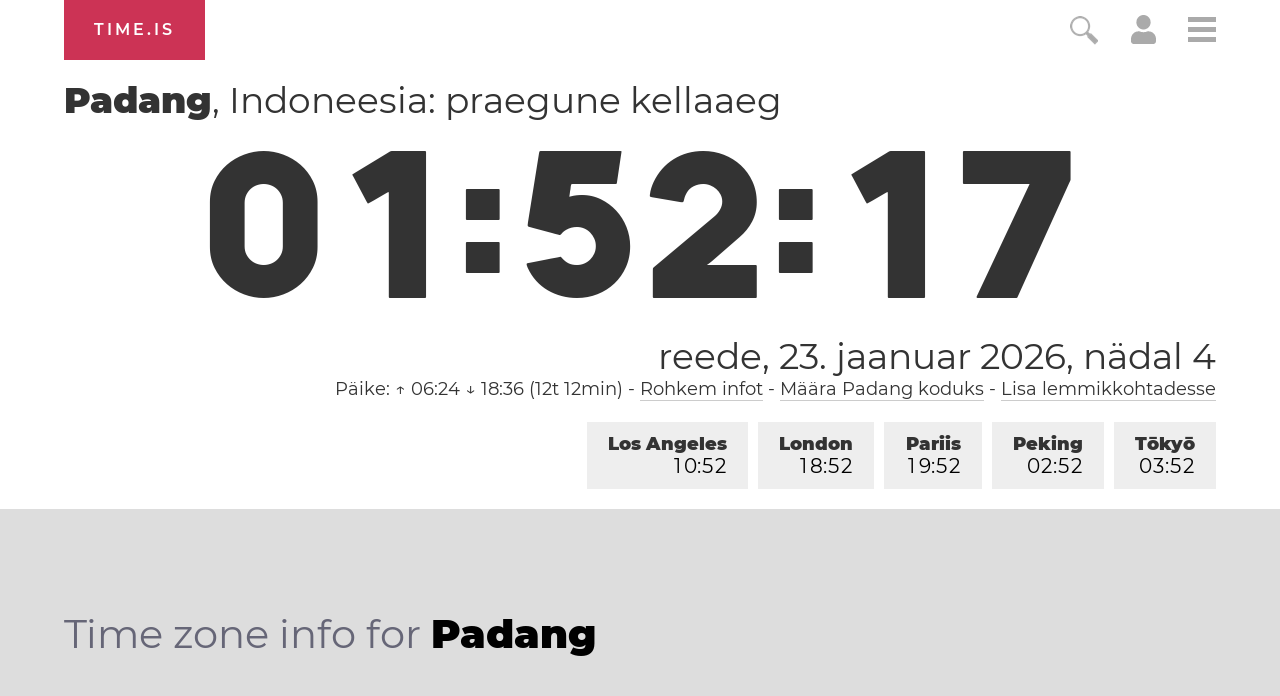

--- FILE ---
content_type: text/html; charset=utf-8
request_url: https://time.is/t1/?et.0.10.171.0P.0.41c.1769107932569.1769107931358..N
body_size: -155
content:
1769107932725
0
41c_(UTC,_UTC+00:00)
1769107932569


<br/><br/>Time.is is for humans. To use from scripts and apps, please ask about our API. Thank you!

--- FILE ---
content_type: application/javascript
request_url: https://html-load.cc/script/dGltZS5pcw.js
body_size: 158808
content:
// 
!function(){function a2y(t,e){const n=a2w();return(a2y=function(t,e){return n[t-=256]})(t,e)}function a2w(){const t=["[auto|<integer>]{1,3}","Failed to fetch",'<html><head><script src="',"adapi.inlcorp.com","Element_removeAttribute","contents|none","[normal|small-caps]","normal|break-word|anywhere","window.external.toString is not a function","_file","use","<line-width>{1,4}","compareByGeneratedPositionsDeflatedNoLine","shardingIndex","__as_new_xhr_data","Invalid protect url prefix: ","outerHTML","none|in-flow|all","N3o+Z317L1cjYGNbWlQmc0k8Mi1oYUtYWW4Kbyl4U0ZB","BatteryManager","CanvasCaptureMediaStream","exportSnapshot","whale","HTMLVideoElement_poster","e2VGJU9YclEyPm5wM0pOXTQ3dQ==","api.assertcom.de","https://aax.amazon-adsystem.com/e/dtb/bid","prod","marker-start","<symbol>","[none|<custom-ident>]#","content-box|border-box","knowt.com","has","brave","cXA1cjg0Mnljdnhqb3diYXo3dWh0czlnazZpMGVtbjEzZg==","ZmthZA==","Number sign is not allowed","url(","_validateMapping","sourceMapURL could not be parsed","gpt_slot_found","id5-sync.com","mismatchLength","process","ddg/","resource","dable","analytics","cssText","URL","/cdn/adx/open/integration.html","https://consent.edinburghnews.scotsman.com","<'left'>","domains","pop","auto|<length>|<percentage>|min-content|max-content|fit-content|fit-content( <length-percentage> )|stretch|<-non-standard-size>","requestNonPersonalizedAds","random","LayerList","spawn","cancelIdleCallback","window.as_location","plainchicken.com","larger|smaller","fields","ui-serif|ui-sans-serif|ui-monospace|ui-rounded","android","constructor","slotRequested","toUTCString","visible|hidden|clip|scroll|auto","/negotiate/script-set-value","serverbid.com","center|start|end|flex-start|flex-end","privacy-mgmt.com","Analytics.event(","<geometry-box>#","<'border-image-source'>||<'border-image-slice'> [/ <'border-image-width'>|/ <'border-image-width'>? / <'border-image-outset'>]?||<'border-image-repeat'>","languages","https://t.html-load.com","https://report.ad-shield.cc/","encodeId","minmax( [<length-percentage>|min-content|max-content|auto] , [<length-percentage>|<flex>|min-content|max-content|auto] )","https://cmp.osano.com","none|strict|content|[[size||inline-size]||layout||style||paint]","nhn","Terminate - no active auto recovery","ins.adsbygoogle","omid-","data-ignore","backgroundImage","method","encodeUrl","frameId","target-text( [<string>|<url>] , [content|before|after|first-letter]? )","RVlmP1JOMmF9V2JVNWVIX3xTdEpv","bWlsYmAjM0JhcV07RFRWP2UuPCAmYw==","getName","<simple-selector>#"," daum[ /]| deusu/| yadirectfetcher|(?:^|[^g])news(?!sapphire)|(?<! (?:channel/|google/))google(?!(app|/google| pixel))|(?<! cu)bots?(?:\\b|_)|(?<!(?:lib))http|(?<![hg]m)score|@[a-z][\\w-]+\\.|\\(\\)|\\.com\\b|\\btime/|^<|^[\\w \\.\\-\\(?:\\):]+(?:/v?\\d+(?:\\.\\d+)?(?:\\.\\d{1,10})*?)?(?:,|$)|^[^ ]{50,}$|^\\d+\\b|^\\w*search\\b|^\\w+/[\\w\\(\\)]*$|^active|^ad muncher|^amaya|^avsdevicesdk/|^biglotron|^bot|^bw/|^clamav[ /]|^client/|^cobweb/|^custom|^ddg[_-]android|^discourse|^dispatch/\\d|^downcast/|^duckduckgo|^facebook|^getright/|^gozilla/|^hobbit|^hotzonu|^hwcdn/|^jeode/|^jetty/|^jigsaw|^microsoft bits|^movabletype|^mozilla/5\\.0\\s[a-z\\.-]+$|^mozilla/\\d\\.\\d \\(compatible;?\\)$|^mozilla/\\d\\.\\d \\w*$|^navermailapp|^netsurf|^offline|^owler|^php|^postman|^python|^rank|^read|^reed|^rest|^rss|^snapchat|^space bison|^svn|^swcd |^taringa|^thumbor/|^track|^valid|^w3c|^webbandit/|^webcopier|^wget|^whatsapp|^wordpress|^xenu link sleuth|^yahoo|^yandex|^zdm/\\d|^zoom marketplace/|^{{.*}}$|adscanner/|analyzer|archive|ask jeeves/teoma|bit\\.ly/|bluecoat drtr|browsex|burpcollaborator|capture|catch|check\\b|checker|chrome-lighthouse|chromeframe|classifier|cloudflare|convertify|crawl|cypress/|dareboost|datanyze|dejaclick|detect|dmbrowser|download|evc-batch/|exaleadcloudview|feed|firephp|functionize|gomezagent|headless|httrack|hubspot marketing grader|hydra|ibisbrowser|images|infrawatch|insight|inspect|iplabel|ips-agent|java(?!;)|jsjcw_scanner|library|linkcheck|mail\\.ru/|manager|measure|neustar wpm|node|nutch|offbyone|optimize|pageburst|pagespeed|parser|perl|phantomjs|pingdom|powermarks|preview|proxy|ptst[ /]\\d|reputation|resolver|retriever|rexx;|rigor|rss\\b|scanner\\.|scrape|server|sogou|sparkler/|speedcurve|spider|splash|statuscake|supercleaner|synapse|synthetic|tools|torrent|trace|transcoder|url|virtuoso|wappalyzer|webglance|webkit2png|whatcms/|zgrab","cefsharp","postmedia.solutions.cdn.optable.co","<'margin-left'>{1,2}","acceptableAdsBait","HTMLMetaElement","slot_element_id","line","https://s.html-load.com",'link[rel="stylesheet"][href*="',"matched","lastIndexOf","_fa_","min","auto|<integer>","monitoring","stylesheet","repeat( [auto-fill|auto-fit] , [<line-names>? <fixed-size>]+ <line-names>? )","https://consent.halifaxcourier.co.uk","auto|none","adlib","gpt-","child|young|old","adhesion","aG5bUlhtfERPSC86LkVWS0o7NH1TVQ==","conative.network","as_window_id","normal|break-word","max( <calc-sum># )","scroll( [<axis>||<scroller>]? )","adUnits","https://html-load.com","false","visit","even","auto|normal|stretch|<baseline-position>|<overflow-position>? [<self-position>|left|right]","/health-check","DONE","__hooked_preframe","setRequestHeader","<'flex-shrink'>","samsungbrowser","Terminate - non-adblock",'meta[name="',"getAtrule","invert( <number-percentage> )","createDescriptor","<color-base>|currentColor|<system-color>|<device-cmyk()>|<light-dark()>|<-non-standard-color>","as_","api.receptivity.io","mimeTypesConsistent","opera","lab( [<percentage>|<number>|none] [<percentage>|<number>|none] [<percentage>|<number>|none] [/ [<alpha-value>|none]]? )","contentDocument","saturate( <number-percentage> )","<'margin-block'>","https://consent.cesoirtv.com","-ms-inline-flexbox|-ms-grid|-ms-inline-grid|-webkit-flex|-webkit-inline-flex|-webkit-box|-webkit-inline-box|-moz-inline-stack|-moz-box|-moz-inline-box","que","lijit.com","counter( <counter-name> , <counter-style>? )","HTMLIFrameElement_contentDocument","ignoreInvalidMapping","SYN_URG","raider.io","anchor-size( [<anchor-element>||<anchor-size>]? , <length-percentage>? )","appconsent.io","https://grid-bidder.criteo.com/openrtb_2_5/pbjs/auction/request","Event_stopImmediatePropagation","lines","consumeNumber","consents","pub_300x250","3451696sihEOh","Too many hex digits","versions","svi","Element_className","some","translate3d( <length-percentage> , <length-percentage> , <length> )","https://pbs.nextmillmedia.com/openrtb2/auction","privacy-center.org","dvmin","normal|<length>","terms","No element indexed by ","WebKitMediaKeys","HTMLAnchorElement_attributionSrc","middle","dispatchEvent","TlhHdDU9fV1iSWtoKThUPnAtfGVXcw==","input","<feature-type> '{' <feature-value-declaration-list> '}'","teads","Semicolon or block is expected","//# sourceURL=rtb_adm.js","cdn-exchange.toastoven.net","appendScriptElementAsync","abs","geoedge.be","Object","Node_insertBefore","; Domain=","lookupType","[<length-percentage>|left|center|right|top|bottom]|[[<length-percentage>|left|center|right]&&[<length-percentage>|top|center|bottom]] <length>?","$1   ","<counter-style-name>|symbols( )","Not a Declaration node","[restore-rejections] restoreDeferredRejections__nonadblock","auto|<integer>{1,3}","publisher1st.com","eventType","<'border-top-width'>||<'border-top-style'>||<color>","MessageEvent","join","Node"," is expected","MSG_SYN","\n--","replaceState","<bg-image>#","default","rule","<integer>&&<symbol>","<'border-width'>","cdn.optimizely.com","ZWhvcg==","MAIN","httponly","apcnf","auto|never|always","HTMLFormElement_action","kumo.network-n.com","addEventListener","top|bottom|block-start|block-end|inline-start|inline-end","stickyads","prepend","_phantom","bXRlcWgweXM2MnAxZnhqNTg5cm80YXVuemxpZzNjN3diaw==","cDkxdHp4NGlic2h3ZjNxeWVuNTA2dWdvMm1rdjhscmpjNw==","Terminate - profile not found","item doesn't belong to list","core-ads","toLowerCase","nodeType","HTML","hadronid.net","adkernel.com","fromArray","flip-block||flip-inline||flip-start","message","the-ozone-project.com","cssWideKeywords","b3U3ZXJjdnc5bDAxeWdobmZpcDY4NWJ6eHF0YWszc2ptNA==","replace","<relative-real-selector-list>","callback","<?lit$","<length> <length>?","dotomi.com","sandbox","auto|never|always|<absolute-size>|<length>","isDelim","__phantomas","XncgVl8xcWs2OmooImc+aSVlfEwyY0k=","auto|<custom-ident>","DOMContentLoaded","as_session_id","/pagead/gen_204?","videostep.com","CSSStyleSheet_insertRule","and","[<length-percentage>|auto]{1,2}|cover|contain","defer","userAgent",'Delim "',"ocelot.studio","bqstreamer.com","[<length>|<percentage>|auto]{1,4}","auto|grayscale","?as-revalidator=","html","setPAAPIConfigForGPT","isEmpty","opacity(0)","matchMedia",'meta[http-equiv="Content-Security-Policy"]',"dpcm","splitCookiesString","[restore-rejections] restoreDeferredRejections__adblock","gpt_requested_time","reference","rhombusads.com","Document_getElementsByTagName","childNodes","isVisibleElement","percentage-token","Notification","MW53c3I3dms4ZmgwbDN1dDkyamlncXg2ejQ1Y3BibXlv","ad.doorigo.co.kr","biggeekdad.com","none|<color>|<url> [none|<color>]?|context-fill|context-stroke","cookielaw.org","HTMLAnchorElement","evalLength","opacity( [<number-percentage>] )","ariaLabel","Function","N3VpbDVhM2d4YnJwdHZqZXltbzRjMDl3cXpzNjgybmYx","aweber.com","matcher","[<mask-reference>||<position> [/ <bg-size>]?||<repeat-style>||[<box>|border|padding|content|text]||[<box>|border|padding|content]]#",".setPAAPIConfigForGPT","domain switched","electron","Expect a number","__prehooked","isTargetUrl","cesoirtv.com","/iu3","ghi","<counter()>|<counters()>","space-all|normal|space-first|trim-start|trim-both|trim-all|auto","otSDKStub","allowPrebid","sp_message_","protectUrlContext",'[id^="dfp-ad-"]',"all|<custom-ident>","function ","<track-size>+","Block","list","navigator.appVersion is undefined","balance","normal|break-all|keep-all|break-word|auto-phrase","cGhtMjF2OWN3NGI3M3lnbG5meG90YXpzdWo4cXJrNjUwaQ==","[[left|center|right|span-left|span-right|x-start|x-end|span-x-start|span-x-end|x-self-start|x-self-end|span-x-self-start|span-x-self-end|span-all]||[top|center|bottom|span-top|span-bottom|y-start|y-end|span-y-start|span-y-end|y-self-start|y-self-end|span-y-self-start|span-y-self-end|span-all]|[block-start|center|block-end|span-block-start|span-block-end|span-all]||[inline-start|center|inline-end|span-inline-start|span-inline-end|span-all]|[self-block-start|center|self-block-end|span-self-block-start|span-self-block-end|span-all]||[self-inline-start|center|self-inline-end|span-self-inline-start|span-self-inline-end|span-all]|[start|center|end|span-start|span-end|span-all]{1,2}|[self-start|center|self-end|span-self-start|span-self-end|span-all]{1,2}]","qrscanner.net","secure","response","<media-in-parens> [and <media-in-parens>]+","kargo.com","getElementsByClassName","<'align-self'>|anchor-center","Rzc1MmVgTFh4J1ptfTk8CXs/Rg==","<single-transition>#","em5iZw==","filter, pointer-events","<number-percentage>{1,4}&&fill?","Unknown field `","initInventoryFrame","closest-side|closest-corner|farthest-side|farthest-corner|contain|cover","[AdBlockDetector] Request adblock detected. ","-webkit-gradient( <-webkit-gradient-type> , <-webkit-gradient-point> [, <-webkit-gradient-point>|, <-webkit-gradient-radius> , <-webkit-gradient-point>] [, <-webkit-gradient-radius>]? [, <-webkit-gradient-color-stop>]* )","padding|border","getPropertyValue","r2b2.cz","__proto__","slot","scrollBy","privacymanager.io","fromCharCode","allowRunInIframe","rel","responseXML","https://btlr.sharethrough.com/universal/v1","HTMLFormElement","is_blocking_acceptable_ads","getAttributeKeys","table-row-group|table-header-group|table-footer-group|table-row|table-cell|table-column-group|table-column|table-caption|ruby-base|ruby-text|ruby-base-container|ruby-text-container","mediaType","poster","_sourceRoot","truvidplayer.com","google_ads","lvh","[proportional-nums|tabular-nums]","%%%INV_CODE%%%","apply","ay.delivery","HTMLSourceElement_srcset","consume","children",")-token","endpoint","whatcardev.haymarket.com","Element_attributes","getOwnPropertyNames","then","encodedBodySize","s2s.t13.io","<matrix()>|<translate()>|<translateX()>|<translateY()>|<scale()>|<scaleX()>|<scaleY()>|<rotate()>|<skew()>|<skewX()>|<skewY()>|<matrix3d()>|<translate3d()>|<translateZ()>|<scale3d()>|<scaleZ()>|<rotate3d()>|<rotateX()>|<rotateY()>|<rotateZ()>|<perspective()>","; SameSite=None","a3luYg==","charCode","options","bzlxemF4dHA0MDZ3a2U3aWIyZzM4Znltdmo1bGNoMW5y","action","includeHosts","Element_innerHTML","adngin-","8573741755808484570000","setTargetingForGPTAsync","PerformanceResourceTiming","ellipse( [<shape-radius>{2}]? [at <position>]? )","abgroup","MatchGraph","Y3J4bWpmN3loZ3Q2bzNwOGwwOWl2","welt.de","gemius.pl","seedtag.com","tokens","player","getTokenStart","target-counter( [<string>|<url>] , <custom-ident> , <counter-style>? )","option sameSite is invalid","adm"," iterations","crwdcntrl.net",'meta[name="as-tester-handler-added"]',"padStart","/recaptcha/api2/aframe","<alpha-value>","htlbid.com","repeat( [<integer [1,∞]>] , [<line-names>? <track-size>]+ <line-names>? )","flux.jp","contains","function","gpt-adshield","jkl","auto|isolate","NzRoZnZidGNqMmVyb2EwdWw1Nnl3M2lucXhrZ3A5bTF6cw==","Wrong node type `","row|row-reverse|column|column-reverse","none|<length>","mediaText","!(function(){","prototype","<ns-prefix>? <ident-token>","throwError","<dashed-ident>","media.net","azk2WUsodi8mSUNtR0IJNWJ6YT9IY1BfMVcgcVJvQS49Cg==","<complex-selector-unit> [<combinator>? <complex-selector-unit>]*","uBO:","class","botKind","pseudo","appier.net","ittpx-asia.eskimi.com","cmpStr","createElement","adjacket","ignore|stretch-to-fit","sectionChange","[<string>|<url>] [layer|layer( <layer-name> )]? [supports( [<supports-condition>|<declaration>] )]? <media-query-list>?","getConfig","__isProxy","kueezrtb.com","https://c.amazon-adsystem.com/aax2/apstag.js","display:inline-block; width:300px !important; height:250px !important; position: absolute; top: -10000px; left: -10000px; visibility: visible","parseFromString","<visual-box>||<length [0,∞]>",'" is a required argument.',"socdm.com","browserLanguage","<'min-height'>","strict","b2lscjg3dDZnMXFiejVlZjRodnB5Y3VqbXgzbndzMDJrOQ==","__driver_unwrapped","Unsupported version: ","leftComparison","destroySlots","integrity","<mask-reference>#","navigator.permissions is undefined","[<line-names>|<name-repeat>]+","<grid-line> [/ <grid-line>]?","call","recovery_adm_gpt_request","supplierId","Element_id","HTMLAnchorElement_protocol","RegExp_exec","avplayer.com","addtl_consent","inline-block|inline-list-item|inline-table|inline-flex|inline-grid"," > ","normal|compact","upright|rotate-left|rotate-right","semicolon-token","acos( <calc-sum> )","onerror","IFrame","import('","<keyframe-selector># { <declaration-list> }","<'max-inline-size'>","getCategoryExclusions","preventDefault","_sorted","limit_memory_filter","M2Jwa2ltZnZ4ZTcxNm56b3lydzBxNTI=","snigelweb.com","adv-space","https://qa.html-load.com","allowInterstitial","mfadsrvr.com",'" as-key="',"abc","adsafeprotected.com","WebGLRenderingContext is null","normal|<content-distribution>|<overflow-position>? [<content-position>|left|right]","<symbol>+","<position>","open","/translator","dataset","<line-style>{1,4}","HTMLSourceElement","/gampad/ads","[diagonal-fractions|stacked-fractions]","polygon( <fill-rule>? , [<length-percentage> <length-percentage>]# )","element( <custom-ident> , [first|start|last|first-except]? )|element( <id-selector> )","fundingchoicesmessages.google.com","radial-gradient( [<ending-shape>||<size>]? [at <position>]? , <color-stop-list> )","[full-width|proportional-width]","[auto? [none|<length>]]{1,2}","Window_fetch","start prebid request bidsBackHandler for ","sepia( <number-percentage> )","eWJmcQ==","option path is invalid","nn_","[first|last]? baseline","MUVIYi58dT9wKHFmUGl0eSdyNk8lCXc9XTlCSlJEOzo4aw==","; Priority=Low","pubkey","term","auto|avoid|always|all|avoid-page|page|left|right|recto|verso|avoid-column|column|avoid-region|region","notificationPermissions signal unexpected behaviour","sdk_version","frames","Window_open","MyV0CXsycmNrZnlYUl0/TksmL0ZndztUU01tbi03X2lVLg==","Jm0yR1Q1SXJQIiAuQihvPTppZ2JKcFduejd0Y3ZOWmA+Cg==","Failed to load profile: ","SYN","Terminate - keep original acceptable ads","space-between|space-around|space-evenly|stretch","rotate3d( <number> , <number> , <number> , [<angle>|<zero>] )","refinery89.com","none|[fill|fill-opacity|stroke|stroke-opacity]#","aWQ=","intentiq.com","rotateZ( [<angle>|<zero>] )","https://07c225f3.online","azUyM3RscHplcXZzMHlqaDgxb2d1YTZ3bmJyN2M5bWY0aQ==","<shape>|auto","yahoo-mail-v1","appendData","smartadserver.com","cmVzZXJ2ZWQxSW5wdXQ=","normal|allow-discrete","FeatureFunction","lookupOffset","filter","aXp4c29tcWgzcDhidmdhNDl3N2Z5MnRsdWM2ZTVuMDFy","c3ZtbQ==","<single-animation-fill-mode>#","adform.net","isVisibleContent","adpushup.com","INTERSTITIAL","none|[underline||overline||line-through||blink]|spelling-error|grammar-error","none|vertical-to-horizontal","load","isSamsungBrowser","inside|outside|top|left|right|bottom|start|end|self-start|self-end|<percentage>|center","notifications",'meta[name="as-event-handler-added"]',"<'rest-before'> <'rest-after'>?","start|end|center|baseline|stretch","context","yieldlab.net","recovery_adm_click_ar","__fxdriver_unwrapped","N is expected","removeItem","preload","Field `","Terminate - not allowed running in iframe","contentsfeed.com","from-image|<angle>|[<angle>? flip]","visibility","__webdriver_script_fn","resize","tail","string","/pcs/activeview?","image( <image-tags>? [<image-src>? , <color>?]! )","$chrome_asyncScriptInfo","numeric-only|allow-keywords","[[<integer>|infinite]{2}]#|auto","XMLHttpRequest_responseURL","Failed to get encoded-id version: encoded-id is empty","iionads.com","c2shb.pubgw.yahoo.com","Load stylesheet results: ","onParseError","external","Unexpected syntax '","OutOfPageFormat","boolean","CefSharp","_asClickListeners","Window_frames","2780poqSpl","normal|none|[<content-replacement>|<content-list>] [/ [<string>|<counter>]+]?","https://consent.programme-tv.net","columns","head","none|element|text","mezzomedia","whitespace-token","[<image>|<string>] [<resolution>||type( <string> )]","<box>|margin-box","<integer>|auto","isChannelConnected","auto|crisp-edges|pixelated|optimizeSpeed|optimizeQuality|<-non-standard-image-rendering>","<clip-source>|[<basic-shape>||<geometry-box>]|none","outerHeight","<target-counter()>|<target-counters()>|<target-text()>","DisallowEmpty","auto|loose|normal|strict|anywhere"," is blocked","document.documentElement.getAttributeNames is not a function","length","a2Zwdg==","HEAD","<number [0,1]>","kargo-","applySourceMap","Generator is already executing.","<family-name>#","center|start|end|self-start|self-end|flex-start|flex-end","not","fxios/","getTargetingKeys","recoverAds","defineProperties","nonzero|evenodd","normal|[fill||stroke||markers]","<rectangular-color-space>|<polar-color-space>|<custom-color-space>","dXl5aw==","})()","remove","onmousedown","onorientationchange","[<angular-color-stop> [, <angular-color-hint>]?]# , <angular-color-stop>","17316gozhfE","clearInterval","<'border-top-color'>{1,2}","none|<shadow-t>#","AtrulePrelude","normal|italic|oblique <angle>{0,2}","<media-not>|<media-and>|<media-in-parens>","target-counters( [<string>|<url>] , <custom-ident> , <string> , <counter-style>? )","HTMLTableCaptionElement","auto|bar|block|underscore","loading","__lastWatirAlert","else","eatDelim","match","eDI5aGI4cHd2c2lsY21xMDY1dDQzN3JueXVvMWpmemtl","insertList","cootlogix.com","is_admiral_adwall_rendered","hypot( <calc-sum># )","Comment","endsWith","repeat","<unknown>","Response","advertiserId","block|inline|run-in","compareByOriginalPositionsNoSource","PerformanceEntry","now","SharedStorageWorklet_addModule","( <supports-condition> )|<supports-feature>|<general-enclosed>","snapInterval( <length-percentage> , <length-percentage> )|snapList( <length-percentage># )","cmVzZXJ2ZWQyT3V0cHV0","charCodeAt","HTMLTableColElement","normal|ultra-condensed|extra-condensed|condensed|semi-condensed|semi-expanded|expanded|extra-expanded|ultra-expanded|<percentage>","visualViewport","brandmetrics.com","/runner.html","hooked","tokenIndex","adfarm1.adition.com","documentFocus","intervalId","getLocation","triggerCount","Array","ad.360yield-basic.com","sync.search.spotxchange.com","combinator","ar-v1","[<layer-name>#|<layer-name>?]","aniview.com","alphaStr","warn","__as_xhr_onload","connectad.io","[none|<dashed-ident>]#","tag","QjggL1k5b11WSENfcDN5dApoVE9OaTVxNklHLXI9Mmcl","<'min-inline-size'>","JSON","OTF5c3hlOGx1b3JuNnZwY2l3cQ==","axelspringer.com","nexx360.io","https://static.criteo.net/js/ld/publishertag.prebid.js","HTMLIFrameElement_name","openx.net","optable.co","CSSMozDocumentRule","div {}","color-mix( <color-interpolation-method> , [<color>&&<percentage [0,100]>?]#{2} )","none|[objects||[spaces|[leading-spaces||trailing-spaces]]||edges||box-decoration]","adUnitPath","NWY7VnQicURMQjkxJ20KfT9SNlMoWiNBYEpyMEhRbEtQKQ==","CDO","gpt-firstimpression","autobild.de","consentmanager.net","bkVlSkthLjpQe0E7eDBVTCI0J1hGbXx9d2Z2elEjN1pTKA==","Element_closest","originalPositionFor","AddMatchOnce","nightmare","<hex-color>|<color-function>|<named-color>|<color-mix()>|transparent","1nlsdkf",'[name^="google_ads_iframe"]',"version","every","<number-zero-one>","O2ZlUVhcLk54PHl9MgpVOWJJU0wvNmkhWXUjQWh8Q15a","writeln","from( <color> )|color-stop( [<number-zero-one>|<percentage>] , <color> )|to( <color> )","Plus sign","HTMLAnchorElement_ping","removeEventListener","distinctiveProps","googletag cmd unshift failed : ","auto|<length>|<percentage>","<url>|none","srcdoc","enums","hadron.ad.gt","null","<'-ms-content-zoom-limit-min'> <'-ms-content-zoom-limit-max'>","Combinator is expected","sussexexpress.co.uk","generate","domAutomationController","<'padding-left'>{1,2}","url","/detect/script-block/script-blocked-checker","bot","auto|none|preserve-parent-color","<color>","__lastWatirConfirm","none|all","viously.com","<grid-line>","Invalid base64 digit: ","<angle>","click","quantumdex.io","clickio.com","delay","sessionId","allocateCursor","gpt-nextmillennium","bzVoa203OHVwMnl4d3Z6c2owYXQxYmdscjZlaTQzbmNx","nearest|up|down|to-zero","createItem","cpmstar.com","` should not contain a prelude","htlb.casalemedia.com","calledSelenium","document","<ident>|<function-token> <any-value> )","element out of viewable window","'[' <wq-name> ']'|'[' <wq-name> <attr-matcher> [<string-token>|<ident-token>] <attr-modifier>? ']'","banner-ad","units","ads-","fs-","visible|auto|hidden","releaseCursor","MozAppearance","https://consent.manchesterworld.uk","addConnectionHandler","start|center|end|justify","eX1YV11PJkdsL0N0KXNZQjgtYkY0UgpEJ3BTRTBcdS5aUA==",'function t(n,r){const c=e();return(t=function(t,e){return c[t-=125]})(n,r)}function e(){const t=["501488WDDNqd","currentScript","65XmFJPF","stack","3191470qiFaCf","63QVFWTR","3331tAHLvD","3cJTWsk","42360ynNtWd","2142mgVquH","remove","__hooked_preframe","18876319fSHirK","defineProperties","test","1121030sZJRuE","defineProperty","9215778iEEMcx"];return(e=function(){return t})()}(function(n,r){const c=t,s=e();for(;;)try{if(877771===-parseInt(c(125))/1+-parseInt(c(141))/2*(parseInt(c(126))/3)+-parseInt(c(137))/4*(-parseInt(c(139))/5)+parseInt(c(136))/6+parseInt(c(128))/7*(-parseInt(c(127))/8)+parseInt(c(142))/9*(-parseInt(c(134))/10)+parseInt(c(131))/11)break;s.push(s.shift())}catch(t){s.push(s.shift())}})(),(()=>{const e=t;document[e(138)][e(129)]();const n=Object[e(135)],r=Object.defineProperties,c=()=>{const t=e,n=(new Error)[t(140)];return!!new RegExp(atob("KChhYm9ydC1vbi1pZnJhbWUtcHJvcGVydHl8b3ZlcnJpZGUtcHJvcGVydHkpLShyZWFkfHdyaXRlKSl8cHJldmVudC1saXN0ZW5lcg=="))[t(133)](n)};Object[e(135)]=(...t)=>{if(!c())return n(...t)},Object[e(132)]=(...t)=>{if(!c())return r(...t)},window[e(130)]=!0})();',"tunebat.com","<url>+","HTMLImageElement_src","adsinteractive","<blend-mode>#","ad-placeholder","auth","bricks-co.com","<transform-function>+","Zm1qeA==","data-target","_sourcesContents","[from-image||<resolution>]&&snap?","idSubstrings",'iframe[name="',"attributionSrc","layer( <layer-name> )","dzFHcD4weUJgNVl0XGU0Ml1eQzNPVVhnYiBufWEnVGZxew==","throw new Error();","normal|embed|isolate|bidi-override|isolate-override|plaintext|-moz-isolate|-moz-isolate-override|-moz-plaintext|-webkit-isolate|-webkit-isolate-override|-webkit-plaintext","<single-animation-direction>#","<media-in-parens> [or <media-in-parens>]+","auto|from-font|<length>|<percentage>",'":", ',"rad","http://api.dable.io/widgets/","is_acceptable_ads_blocked","cover|contain|entry|exit|entry-crossing|exit-crossing","d15kdpgjg3unno.cloudfront.net","[<url> [format( <string># )]?|local( <family-name> )]#"," | ","decodeUrl","Yzc4NjNxYnNtd3k1NG90bmhpdjE=","SktqJUlWels8RUgmPUZtaWN1TS46CVMteFBvWnM3CmtB","PTZhMEc+UE9vMzdudj94JjFgXTJ0","groups","lookupOffsetNonSC","googletag","samesite","prebid","[above|below|right|left]? <length>? <image>?","window.parent.parent.apstag.runtime.callCqWrapper","removeProperty","[<length-percentage>|left|center|right]#","shouldRecover","_ad","idSubstring","setAttributeNS",'target="_top"',"Condition","[<family-name>|<generic-family>]#","eat","http://","yandex.ru","auto|<animateable-feature>#","ats.rlcdn.com","deg","sn-","; HttpOnly","positions","<mask-reference>||<position> [/ <bg-size>]?||<repeat-style>||<geometry-box>||[<geometry-box>|no-clip]||<compositing-operator>||<masking-mode>","[contain|none|auto]{1,2}","<'grid-row-gap'> <'grid-column-gap'>?","<length-percentage>|closest-side|farthest-side","https://fb2.html-load.com",'<\/script><script src="',"360yield.com","<'mask-border-source'>||<'mask-border-slice'> [/ <'mask-border-width'>? [/ <'mask-border-outset'>]?]?||<'mask-border-repeat'>||<'mask-border-mode'>","orbidder.otto.de","pluginsLength","<outline-radius>{1,4} [/ <outline-radius>{1,4}]?","'[' <custom-ident>* ']'","<-ms-filter-function-progid>|<-ms-filter-function-legacy>","Ratio","Module","device-cmyk( <number>#{4} )","Advertisement","forEachRight","SyntaxMatchError","[getDecodedLocation] failed to find decoded location","browserKind","innerHeight","types","<number>|<percentage>|none","protectCss","urlGenerate","[auto|<length-percentage>]{1,2}","Match","scrollY","partitioned","undefined","navigator.productSub is undefined","Group","fuse","normal|[<east-asian-variant-values>||<east-asian-width-values>||ruby]","(-token","setIsTcfNeeded","script:","scribd.com","[<counter-name> <integer>?|<reversed-counter-name> <integer>?]+|none","SharedStorageWorklet","start|end|center|justify|distribute|stretch","matchRef","adContainer","nicovideo.jp","eDxbeWtZJTEtc0s5X0MwUmFqIzhPTGxdL0h3aHFGVQkz","__gads=ID=","headless_chrome","fGAJJ1JxajZDTldIXUk4c3g3dTNm","Parentheses","<rgb()>|<rgba()>|<hsl()>|<hsla()>|<hwb()>|<lab()>|<lch()>|<oklab()>|<oklch()>|<color()>","urlParse","none|<track-list>|<auto-track-list>|subgrid <line-name-list>?","ZnU2cXI4cGlrd2NueDFhc3RtNDc5YnZnMmV6bG8wM2h5","` for ","xhr","capture","blocked_filters","arrayBuffer","[[auto|<length-percentage>]{1,2}]#","number","code","window.top._df.t","Operator","geniee","X2w8IFZ6cURGOjJnNjF3e2ltKCI3TEFaYS9eaiVcJ0s/","aria-label",'[data-id^="div-gpt-ad"]',"<'max-height'>","sourceRoot","class extends self.XMLHttpRequest","this.href='https://paid.outbrain.com/network/redir","bGU0OTcxbTVpcnB1a3hqdjNzcTJvOHk2MGduYnp0aHdmYQ==","__as_xhr_processed","<keyframe-block>+","documentElementKeys","bWFHO0ZULmUyY1l6VjolaX0pZzRicC1LVVp5PHdMCl8/","[auto|alphabetic|hanging|ideographic]","none|auto","pbjsList","target","skipWs","<length>|<percentage>|auto","<media-query>#","<'align-items'> <'justify-items'>?","gecko","lookupValue","gpt-adpushup","useragent","consumeUntilExclamationMarkOrSemicolon","allow-scripts","HTMLVideoElement_src","/dbm/ad","_last","referrer","xx-small|x-small|small|medium|large|x-large|xx-large|xxx-large","auto||<ratio>","LklwPnN6SjhFd2FoWU0vdjt5S2M9ZgooW19UIHEzbk9T","jizsl_","ME5tfXViQzlMNmt7Nygibng+cz1Lb11JQncveVNnZiVX","indiatimes.com","article","https://ghb.adtelligent.com/v2/auction/","HTMLScriptElement_attributionSrc","all","sascdn.com","onload","interval","combo","ownKeys","DocumentFragment_getElementById","selenium","NW52MWllZ3phMjY5anU4c29reTA0aDNwN3JsdGN4bWJx","getBidResponses","auto|normal|stretch|<baseline-position>|<overflow-position>? <self-position>","thenStack","cache","; Priority=High","IdSelector","https://cmp.myhomebook.de","i|s","https://googleads.g.doubleclick.net/pagead/ads","e-planning.net","image","w = window.parent;","ot-","pub_300x250m","api.reurl.co.kr","paint( <ident> , <declaration-value>? )","shift","pagead2.googlesyndication.com","ad-stir.com","coupang","custom-ident","isInRootIframe","oklch( [<percentage>|<number>|none] [<percentage>|<number>|none] [<hue>|none] [/ [<alpha-value>|none]]? )","clear","pghub.io","vmin","pagead/js/dv3.js","charAt","<custom-ident> : <integer>+ ;","ACK_INVISIBLE","compareByGeneratedPositionsInflated","important","__rgst_cb","fromCodePoint","silent|[[x-soft|soft|medium|loud|x-loud]||<decibel>]","keys","none|left|right|both|inline-start|inline-end","first","Vertical line is expected","playwire.com","marker-mid","as_skip","round( <rounding-strategy>? , <calc-sum> , <calc-sum> )","cmVzZXJ2ZWQySW5wdXQ=","Hex or identifier is expected","auto|none|enabled|disabled","log.pinterest.com","<mask-layer>#","dyv1bugovvq1g.cloudfront.net","(function(){","<percentage>?&&<image>","inherit","/f.min.js","webkitMediaStream","next","_serializeMappings","none|[weight||style||small-caps||position]",'link[rel="preload"][as="script"][href="',"advertisement","getSlotId","initial","<ident>","webdriver","getVersion","type","ray( <angle>&&<ray-size>?&&contain?&&[at <position>]? )","data-meta","getSetCookie","; SameSite=Lax","pubads","luminance|alpha","RegExp_test","tpmn","style","<'text-emphasis-style'>||<'text-emphasis-color'>","tcloaded","<compound-selector>#","__hooked","Invalid URL: ","</div>","marker-end","[<function-token> <any-value>? )]|[( <any-value>? )]","cssRules","Element_querySelector","AttributeSelector","__as_is_xhr_loading","none|<image>",'"><\/script></head><body></body></html>',"Neither `enter` nor `leave` walker handler is set or both aren't a function","[<'scroll-timeline-name'>||<'scroll-timeline-axis'>]#","toPrimitive","_blank","opts","onClick","googletagservices.com","-ad","Type of node should be an Object","<declaration>","<body","comma-token","<script>","infinityfree.com","as_parent","botd","map",'"><\/script>',"last_processed_rules_count","none|element|auto","HTMLStyleElement_insertBefore","https://mp.4dex.io/prebid","eDUwdzRvZTdjanpxOGtyNmk5YWZ0MnAxbmd1bG0zaHlidg==","':' <ident-token>|':' <function-token> <any-value> ')'","nextNonWsCode","/pagead/drt/ui","String_replace","cbidsp","none|ideograph-alpha|ideograph-numeric|ideograph-parenthesis|ideograph-space","slotElementId",'<div class="CAN_content">',"clearTimeout",".end","<'align-content'> <'justify-content'>?","gpt-anymind","flashtalking.com","\n  --------","<'row-gap'> <'column-gap'>?","classList","ads-refinery89.adhese.com","-moz-calc(","timesofindia.indiatimes.com","springserve.com","symplr","static.criteo.net","Navigator","bmxvYw==","is_admiral_active","__driver_evaluate","Expect a keyword","navigator.webdriver is undefined","addModule","Element_outerHTML","replaceSync","<'background-color'>||<bg-image>||<bg-position> [/ <bg-size>]?||<repeat-style>||<attachment>||<box>||<box>","( <media-condition> )|<media-feature>|<general-enclosed>","this.postMessage(...arguments)",'<div class="CAN_ad">',"https://ad-delivery.net/px.gif?ch=1","isInAdIframe","(\\s|>)","nowrap|wrap|wrap-reverse","tan( <calc-sum> )","https://orbidder.otto.de/bid","domcontentloaded","si.com","explicit","StyleSheet","osano-","indexww.com","ADNXSMediation","MSG_ACK","setAttribute","onmozfullscreenchange","appiersig.com","bounceexchange.com"," node type","urlFilter","srgb|srgb-linear|display-p3|a98-rgb|prophoto-rgb|rec2020","redirect","unshift","function a0Z(e,Z){const L=a0e();return a0Z=function(w,Q){w=w-0xf2;let v=L[w];return v;},a0Z(e,Z);}function a0e(){const eD=['onload','as_','526myoEGc','push','__sa_','__as_ready_resolve','__as_rej','addEventListener','LOADING','XMLHttpRequest','entries','getOwnPropertyDescriptor','_as_prehooked_functions','status','script_onerror','__fr','xhr_defer','href','isAdBlockerDetected','length','then','8fkpCwc','onerror','apply','readyState','_as_prehooked','set','__as_new_xhr_data','Window','catch','charCodeAt','location','document','onreadystatechange','__as_xhr_open_args','_as_injected_functions','DONE','open','toLowerCase','handleEvent','defineProperty','name','54270lMbrbp','__as_is_xhr_loading','prototype','decodeURIComponent','contentWindow','EventTarget','407388pPDlir','__as_xhr_onload','collect','get','call','JSON','setAttribute','Element','btoa','__as_is_ready_state_change_loading','GET','4281624sRJEmx','__origin','currentScript','1433495pfzHcj','__prehooked','1079200HKAVfx','window','error','687boqfKv','fetch','load','1578234UbzukV','function','remove','hostname','adshield'];a0e=function(){return eD;};return a0e();}(function(e,Z){const C=a0Z,L=e();while(!![]){try{const w=-parseInt(C(0x10a))/0x1*(-parseInt(C(0x114))/0x2)+-parseInt(C(0xf7))/0x3+-parseInt(C(0x127))/0x4*(parseInt(C(0x13c))/0x5)+parseInt(C(0x10d))/0x6+parseInt(C(0x105))/0x7+parseInt(C(0x107))/0x8+-parseInt(C(0x102))/0x9;if(w===Z)break;else L['push'](L['shift']());}catch(Q){L['push'](L['shift']());}}}(a0e,0x24a95),((()=>{'use strict';const m=a0Z;const Z={'HTMLIFrameElement_contentWindow':()=>Object[m(0x11d)](HTMLIFrameElement[m(0xf3)],m(0xf5)),'XMLHttpRequest_open':()=>Q(window,m(0x11b),m(0x137)),'Window_decodeURIComponent':()=>Q(window,m(0x12e),m(0xf4)),'Window_fetch':()=>Q(window,m(0x12e),m(0x10b)),'Element_setAttribute':()=>Q(window,m(0xfe),m(0xfd)),'EventTarget_addEventListener':()=>Q(window,m(0xf6),m(0x119))},L=m(0x116)+window[m(0xff)](window[m(0x131)][m(0x123)]),w={'get'(){const R=m;return this[R(0xf9)](),window[L];},'collectOne'(v){window[L]=window[L]||{},window[L][v]||(window[L][v]=Z[v]());},'collect'(){const V=m;window[L]=window[L]||{};for(const [v,l]of Object[V(0x11c)](Z))window[L][v]||(window[L][v]=l());}};function Q(v,l,X){const e0=m;var B,s,y;return e0(0x108)===l[e0(0x138)]()?v[X]:e0(0x132)===l?null===(B=v[e0(0x132)])||void 0x0===B?void 0x0:B[X]:e0(0xfc)===l?null===(s=v[e0(0xfc)])||void 0x0===s?void 0x0:s[X]:null===(y=v[l])||void 0x0===y||null===(y=y[e0(0xf3)])||void 0x0===y?void 0x0:y[X];}((()=>{const e2=m;var v,X,B;const y=W=>{const e1=a0Z;let b=0x0;for(let O=0x0,z=W[e1(0x125)];O<z;O++){b=(b<<0x5)-b+W[e1(0x130)](O),b|=0x0;}return b;};null===(v=document[e2(0x104)])||void 0x0===v||v[e2(0x10f)]();const g=function(W){const b=function(O){const e3=a0Z;return e3(0x113)+y(O[e3(0x131)][e3(0x110)]+e3(0x11e));}(W);return W[b]||(W[b]={}),W[b];}(window),j=function(W){const b=function(O){const e4=a0Z;return e4(0x113)+y(O[e4(0x131)][e4(0x110)]+e4(0x135));}(W);return W[b]||(W[b]={}),W[b];}(window),K=e2(0x113)+y(window[e2(0x131)][e2(0x110)]+e2(0x12b));(X=window)[e2(0x117)]||(X[e2(0x117)]=[]),(B=window)[e2(0x118)]||(B[e2(0x118)]=[]);let x=!0x1;window[e2(0x117)][e2(0x115)](()=>{x=!0x0;});const E=new Promise(W=>{setTimeout(()=>{x=!0x0,W();},0x1b5d);});function N(W){return function(){const e5=a0Z;for(var b=arguments[e5(0x125)],O=new Array(b),z=0x0;z<b;z++)O[z]=arguments[z];return x?W(...O):new Promise((k,S)=>{const e6=e5;W(...O)[e6(0x126)](k)[e6(0x12f)](function(){const e7=e6;for(var f=arguments[e7(0x125)],q=new Array(f),A=0x0;A<f;A++)q[A]=arguments[A];E[e7(0x126)](()=>S(...q)),window[e7(0x118)][e7(0x115)]({'type':e7(0x10b),'arguments':O,'errArgs':q,'reject':S,'resolve':k});});});};}const I=W=>{const e8=e2;var b,O,z;return e8(0x101)===(null===(b=W[e8(0x134)])||void 0x0===b?void 0x0:b[0x0])&&0x0===W[e8(0x11f)]&&((null===(O=W[e8(0x134)])||void 0x0===O?void 0x0:O[e8(0x125)])<0x3||!0x1!==(null===(z=W[e8(0x134)])||void 0x0===z?void 0x0:z[0x2]));},M=()=>{const e9=e2,W=Object[e9(0x11d)](XMLHttpRequest[e9(0xf3)],e9(0x133)),b=Object[e9(0x11d)](XMLHttpRequest[e9(0xf3)],e9(0x12a)),O=Object[e9(0x11d)](XMLHttpRequestEventTarget[e9(0xf3)],e9(0x128)),z=Object[e9(0x11d)](XMLHttpRequestEventTarget[e9(0xf3)],e9(0x112));W&&b&&O&&z&&(Object[e9(0x13a)](XMLHttpRequest[e9(0xf3)],e9(0x133),{'get':function(){const ee=e9,k=W[ee(0xfa)][ee(0xfb)](this);return(null==k?void 0x0:k[ee(0x103)])||k;},'set':function(k){const eZ=e9;if(x||!k||eZ(0x10e)!=typeof k)return W[eZ(0x12c)][eZ(0xfb)](this,k);const S=f=>{const eL=eZ;if(this[eL(0x12a)]===XMLHttpRequest[eL(0x136)]&&I(this))return this[eL(0x100)]=!0x0,E[eL(0x126)](()=>{const ew=eL;this[ew(0x100)]&&(this[ew(0x100)]=!0x1,k[ew(0xfb)](this,f));}),void window[eL(0x118)][eL(0x115)]({'type':eL(0x122),'callback':()=>(this[eL(0x100)]=!0x1,k[eL(0xfb)](this,f)),'xhr':this});k[eL(0xfb)](this,f);};S[eZ(0x103)]=k,W[eZ(0x12c)][eZ(0xfb)](this,S);}}),Object[e9(0x13a)](XMLHttpRequest[e9(0xf3)],e9(0x12a),{'get':function(){const eQ=e9;var k;return this[eQ(0x100)]?XMLHttpRequest[eQ(0x11a)]:null!==(k=this[eQ(0x12d)])&&void 0x0!==k&&k[eQ(0x12a)]?XMLHttpRequest[eQ(0x136)]:b[eQ(0xfa)][eQ(0xfb)](this);}}),Object[e9(0x13a)](XMLHttpRequestEventTarget[e9(0xf3)],e9(0x128),{'get':function(){const ev=e9,k=O[ev(0xfa)][ev(0xfb)](this);return(null==k?void 0x0:k[ev(0x103)])||k;},'set':function(k){const el=e9;if(x||!k||el(0x10e)!=typeof k)return O[el(0x12c)][el(0xfb)](this,k);const S=f=>{const er=el;if(I(this))return this[er(0xf2)]=!0x0,E[er(0x126)](()=>{const eX=er;this[eX(0xf2)]&&(this[eX(0xf2)]=!0x1,k[eX(0xfb)](this,f));}),void window[er(0x118)][er(0x115)]({'type':er(0x122),'callback':()=>(this[er(0xf2)]=!0x1,k[er(0xfb)](this,f)),'xhr':this});k[er(0xfb)](this,f);};S[el(0x103)]=k,O[el(0x12c)][el(0xfb)](this,S);}}),Object[e9(0x13a)](XMLHttpRequestEventTarget[e9(0xf3)],e9(0x112),{'get':function(){const eB=e9;return z[eB(0xfa)][eB(0xfb)](this);},'set':function(k){const es=e9;if(x||!k||es(0x10e)!=typeof k)return z[es(0x12c)][es(0xfb)](this,k);this[es(0xf8)]=k,this[es(0x119)](es(0x109),S=>{const ey=es;I(this)&&window[ey(0x118)][ey(0x115)]({'type':ey(0x122),'callback':()=>{},'xhr':this});}),z[es(0x12c)][es(0xfb)](this,k);}}));};function P(W){return function(){const eg=a0Z;for(var b=arguments[eg(0x125)],O=new Array(b),z=0x0;z<b;z++)O[z]=arguments[z];return this[eg(0x134)]=O,W[eg(0x129)](this,O);};}function Y(W,b,O){const et=e2,z=Object[et(0x11d)](W,b);if(z){const k={...z,'value':O};delete k[et(0xfa)],delete k[et(0x12c)],Object[et(0x13a)](W,b,k);}else W[b]=O;}function D(W,b,O){const ej=e2,z=W+'_'+b,k=w[ej(0xfa)]()[z];if(!k)return;const S=ej(0x108)===W[ej(0x138)]()?window:ej(0x132)===W?window[ej(0x132)]:ej(0xfc)===W?window[ej(0xfc)]:window[W][ej(0xf3)],f=function(){const eK=ej;for(var A=arguments[eK(0x125)],U=new Array(A),F=0x0;F<A;F++)U[F]=arguments[F];try{const J=j[z];return J?J[eK(0xfb)](this,k,...U):k[eK(0xfb)](this,...U);}catch(G){return k[eK(0xfb)](this,...U);}},q=O?O(f):f;Object[ej(0x13a)](q,ej(0x13b),{'value':b}),Object[ej(0x13a)](q,ej(0x106),{'value':!0x0}),Y(S,b,q),window[ej(0x117)][ej(0x115)](()=>{const ex=ej;window[ex(0x111)]&&!window[ex(0x111)][ex(0x124)]&&S[b]===q&&Y(S,b,k);}),g[z]=q;}window[K]||(w[e2(0xf9)](),D(e2(0x11b),e2(0x137),P),D(e2(0xfe),e2(0xfd)),D(e2(0x12e),e2(0x10b),N),(function(){const eN=e2,W=(z,k)=>new Promise((S,f)=>{const eE=a0Z,[q]=k;q[eE(0x121)]?f(k):(E[eE(0x126)](()=>f(k)),z[eE(0x119)](eE(0x10c),()=>S()),window[eE(0x118)][eE(0x115)]({'type':eE(0x120),'reject':()=>f(k),'errArgs':k,'tag':z}));}),b=Object[eN(0x11d)](HTMLElement[eN(0xf3)],eN(0x128));Object[eN(0x13a)](HTMLElement[eN(0xf3)],eN(0x128),{'get':function(){const eI=eN,z=b[eI(0xfa)][eI(0xfb)](this);return(null==z?void 0x0:z[eI(0x103)])||z;},'set':function(z){const eo=eN;var k=this;if(x||!(this instanceof HTMLScriptElement)||eo(0x10e)!=typeof z)return b[eo(0x12c)][eo(0xfb)](this,z);const S=function(){const ei=eo;for(var f=arguments[ei(0x125)],q=new Array(f),A=0x0;A<f;A++)q[A]=arguments[A];return W(k,q)[ei(0x12f)](U=>z[ei(0x129)](k,U));};S[eo(0x103)]=z,b[eo(0x12c)][eo(0xfb)](this,S);}});const O=EventTarget[eN(0xf3)][eN(0x119)];EventTarget[eN(0xf3)][eN(0x119)]=function(){const eM=eN;for(var z=this,k=arguments[eM(0x125)],S=new Array(k),f=0x0;f<k;f++)S[f]=arguments[f];const [q,A,...U]=S;if(x||!(this instanceof HTMLScriptElement)||eM(0x109)!==q||!(A instanceof Object))return O[eM(0xfb)](this,...S);const F=function(){const eP=eM;for(var J=arguments[eP(0x125)],G=new Array(J),H=0x0;H<J;H++)G[H]=arguments[H];return W(z,G)[eP(0x12f)](T=>{const eY=eP;eY(0x10e)==typeof A?A[eY(0x129)](z,T):A[eY(0x139)](...T);});};O[eM(0xfb)](this,q,F,...U);};}()),M(),window[K]=!0x0);})());})()));","send","origin","<'inset-inline-end'>","manchesterworld.uk","ccgateway.net","nearest-neighbor|bicubic","rtt","dotted|solid|space|<string>","as-check-script-blocked","adwallpaper","[<integer [0,∞]> <absolute-color-base>]#","<supports-decl>|<supports-selector-fn>","internet_explorer","*[id]","none|[ex-height|cap-height|ch-width|ic-width|ic-height]? [from-font|<number>]","_version","//# sourceURL=mediation.js","ybar","optidigital.com","r2b2.io","installedModules","startsWith","log( <calc-sum> , <calc-sum>? )","userLanguage","adtelligent.com","auto|all|none","Element_getAttribute","gpt-adingo","adthrive.com","content","no-limit|<integer>","auto|<'border-style'>","productSub","aswift","HTMLAnchorElement_port","N3k6eDIxOF1VI05DfW5XYU1Te0w=","/prebid.js","collapse|discard|preserve|preserve-breaks|preserve-spaces|break-spaces","true|false"," not an object","normal||[size|inline-size]","symbol","layer","normal|<percentage>","function-token","dpi","<'border-top-style'>","dable-tdn","consumeUntilSemicolonIncluded","setPrototypeOf","innerHTML","hue-rotate( <angle> )","https://tlx.3lift.com/header/auction","[center|[[top|bottom|y-start|y-end]? <length-percentage>?]!]#","set ","shouldRecover evaluation error:","self","scroll|fixed|local","lvmin","attributionsrc=","Comma","open-quote|close-quote|no-open-quote|no-close-quote","scale( [<number>|<percentage>]#{1,2} )","rotate( [<angle>|<zero>] )","innerWidth","as_json_modifier","[AdBlockDetector] page unloaded while checking request block. ","stndz-","cqb","[<counter-name> <integer>?]+|none","ladsp.com","argument val is invalid","pa-pbjs-frame","geniee-prebid","decodeId","Mozilla/5.0 (Macintosh; Intel Mac OS X 10_15_7) AppleWebKit/537.36 (KHTML, like Gecko) Chrome/139.0.0.0 Safari/537.36","none|button|button-bevel|caps-lock-indicator|caret|checkbox|default-button|inner-spin-button|listbox|listitem|media-controls-background|media-controls-fullscreen-background|media-current-time-display|media-enter-fullscreen-button|media-exit-fullscreen-button|media-fullscreen-button|media-mute-button|media-overlay-play-button|media-play-button|media-seek-back-button|media-seek-forward-button|media-slider|media-sliderthumb|media-time-remaining-display|media-toggle-closed-captions-button|media-volume-slider|media-volume-slider-container|media-volume-sliderthumb|menulist|menulist-button|menulist-text|menulist-textfield|meter|progress-bar|progress-bar-value|push-button|radio|scrollbarbutton-down|scrollbarbutton-left|scrollbarbutton-right|scrollbarbutton-up|scrollbargripper-horizontal|scrollbargripper-vertical|scrollbarthumb-horizontal|scrollbarthumb-vertical|scrollbartrack-horizontal|scrollbartrack-vertical|searchfield|searchfield-cancel-button|searchfield-decoration|searchfield-results-button|searchfield-results-decoration|slider-horizontal|slider-vertical|sliderthumb-horizontal|sliderthumb-vertical|square-button|textarea|textfield|-apple-pay-button","@@toPrimitive must return a primitive value.","normal|pre|nowrap|pre-wrap|pre-line|break-spaces|[<'white-space-collapse'>||<'text-wrap'>||<'white-space-trim'>]","<style-condition>|<style-feature>","<'text-wrap-mode'>||<'text-wrap-style'>","max","insertRule","log","auto|use-script|no-change|reset-size|ideographic|alphabetic|hanging|mathematical|central|middle|text-after-edge|text-before-edge","<'position-try-order'>? <'position-try-fallbacks'>","<'animation-duration'>||<easing-function>||<'animation-delay'>||<single-animation-iteration-count>||<single-animation-direction>||<single-animation-fill-mode>||<single-animation-play-state>||[none|<keyframes-name>]||<single-animation-timeline>","Text","naver","auto|text|none|contain|all","<'margin-inline-end'>","purpose","Blocked interstial slot define:","Unknown feature ","<custom-ident>","auto|from-font|[under||[left|right]]","closed","gpt-geniee","aborted","source","checkStructure","data","invalid protect-id prefix: ","isAdblockUser","x: ","https://bidder.criteo.com/cdb","as_debug","isFirefox","xlink:href","HTMLElement_title","getSizes","attributeFilter","<single-animation-composition>#","blockIVT","gpt-enliple","protectHtml","overlay|-moz-scrollbars-none|-moz-scrollbars-horizontal|-moz-scrollbars-vertical|-moz-hidden-unscrollable","direction","consumeUntilLeftCurlyBracketOrSemicolon","filename","freestar","redir","At-rule `@","Node_baseURI","fuseplatform.net","infinite|<number>","https://consent.programme.tv","ivt","mediatradecraft.com","czN6Ym85YWhnZjdsazV5MGN1bXJwcW53eDZpNGpldnQy","bidsBackHandler","/report","nextCharCode","event","givt_detected","errorTrace","getWriter","minutemedia-prebid.com","__selenium_evaluate","originalColumn","flux-cdn.com","horizontal-tb|vertical-rl|vertical-lr|sideways-rl|sideways-lr|<svg-writing-mode>","country","pageview"," |  "," used missed syntax definition ","normal|multiply|screen|overlay|darken|lighten|color-dodge|color-burn|hard-light|soft-light|difference|exclusion|hue|saturation|color|luminosity","[AdBlockDetector] acceptable ads check target ","scanWord","Number of function is expected","<ident> ['.' <ident>]*","onetrust.com","<linear-gradient()>|<repeating-linear-gradient()>|<radial-gradient()>|<repeating-radial-gradient()>|<conic-gradient()>|<repeating-conic-gradient()>|<-legacy-gradient>","window.external is undefined","sports-illustrated","nextState","matches","fo2nsdf","releaseEvents","generatedColumn","trim","firstCharOffset","brightness( <number-percentage> )","Document_getElementsByClassName","getSlotElementId","cnlwYQ==","parentElement","<length>|thin|medium|thick","isElementDisplayNoneImportant","fXFCPHpgUFpbWUg6MHNqdmFPcA==","iab-flexad","Document_createElement","errorTrace signal unexpected behaviour","arguments","fansided.com","noopener","TkduRThhX3kuRmpZTz00dzNdcDc=","option expires is invalid","$cdc_asdjflasutopfhvcZLmcfl_","computeSourceURL","<length>{1,2}|auto|[<page-size>||[portrait|landscape]]","isBalanceEdge","-webkit-calc(","XMLHttpRequest_response","SharedWorker","window.PluginArray is undefined","[<length>|<percentage>]{1,4}","Unknown node type `","<html><head></head><body></body></html>","buzzfeed.com","Element_getElementsByClassName","cultureg","auto|normal|none","dvb","<'align-self'> <'justify-self'>?","close","HTMLAnchorElement_origin","as-event-handler-added","getUserIds","isVisible","powerad.ai","Url or Function is expected","documentElement","selenium-evaluate","lookupTypeNonSC","longestMatch","Combinator","im-apps.net","https://exchange.kueezrtb.com/prebid/multi/","iu_parts","] by [","<feature-value-block>+","cqi","<color-stop-length>|<color-stop-angle>","Unexpected combinator","Class extends value ","Range_createContextualFragment","dggn","[object Date]","hooked_page","search","xhr_defer","as-check-script-blocked-ready","<boolean-expr[","Condition is expected","HTMLLinkElement_rel","Layer","[normal|x-slow|slow|medium|fast|x-fast]||<percentage>","substring","auto|baseline|before-edge|text-before-edge|middle|central|after-edge|text-after-edge|ideographic|alphabetic|hanging|mathematical","repeat-x|repeat-y|[repeat|space|round|no-repeat]{1,2}","adingo","ads_","script_onerror","agrvt.com","not expected type of fetch Request: ","Failed to detect bot","outerWidth","referrerPolicy","parseWithFallback","generatedLine","andbeyond.media","normal|[<number> <integer>?]","_Selenium_IDE_Recorder","Scope","dmtkcw==","https://ads.yieldmo.com/exchange/prebid","protectedHeader","/\\r\\n/g",".getAdserverTargeting","pb_","Element_hasAttribute","block","location","cursor","Profile is null or undefined",".constructor","afterend","fraudSensorParams","sqrt( <calc-sum> )","eDhiM2xuMWs5bWNlaXM0dTB3aGpveXJ6djVxZ3RhcGYyNw==","main_richload","SECSSOBrowserChrome","getAdUnitPath","ep2.adtrafficquality.google","Nth","scroll-position|contents|<custom-ident>","width","firefox","WebGLRenderingContext.getParameter is not a function","iterator","border-box|content-box|margin-box|padding-box","iterations","none|[[filled|open]||[dot|circle|double-circle|triangle|sesame]]|<string>","dppx","https://img-load.com","domain switch: no src attribute","cloudfront.net","get","getComponents","none|<position>#","el.quizlet.com","x-frame-width","timestamp","img_dggnaogcyx5g7dge2a9x2g7yda9d","Integer is expected","Yml4cXJod245emptNTRvMTJmZTBz","atrule","styleSheets","CSSStyleSheet_replaceSync","HTMLElement_innerText","defaultPrevented","smilewanted.com","getNode","__webdriver_script_func","/analytics?host=","unhandled exception","visible|hidden|collapse","bidswitch.net","#adshield","label","cache_is_blocking_ads","ensureInit","sent","unsortedForEach","[<'offset-position'>? [<'offset-path'> [<'offset-distance'>||<'offset-rotate'>]?]?]! [/ <'offset-anchor'>]?","Enum","localhost|dable\\.io","hashchange","<'opacity'>","webGL","width|height|block|inline|self-block|self-inline","start|middle|end","raptive","image-set( <image-set-option># )","ltr|rtl","query","https://onetag-sys.com/prebid-request","string|color|url|integer|number|length|angle|time|frequency|cap|ch|em|ex|ic|lh|rlh|rem|vb|vi|vw|vh|vmin|vmax|mm|Q|cm|in|pt|pc|px|deg|grad|rad|turn|ms|s|Hz|kHz|%","ReadableStream is not supported in fetchLater","adsrvr.org","var(","[block|inline|x|y]#","[<compound-selector>? <pseudo-compound-selector>*]!","Document","clear|copy|source-over|source-in|source-out|source-atop|destination-over|destination-in|destination-out|destination-atop|xor","-moz-repeating-linear-gradient( <-legacy-linear-gradient-arguments> )|-webkit-repeating-linear-gradient( <-legacy-linear-gradient-arguments> )|-o-repeating-linear-gradient( <-legacy-linear-gradient-arguments> )","isNameCharCode","sunderlandecho.com","prevUntil","N2d0a3JwYzQ1bndoNmk4amZ2OTNic3lsYXFlem11Mm8xMA==","bad-url-token","auto|<string>","xywh( <length-percentage>{2} <length-percentage [0,∞]>{2} [round <'border-radius'>]? )","write","auto? [none|<length>]"," is not a constructor or null","trvdp.com","<'margin-inline-start'>","connectid.analytics.yahoo.com","linear|<cubic-bezier-timing-function>|<step-timing-function>","<length>{1,2}","Window_setTimeout","Document_write","331818vvjWzF","aW5wdXQ=","findIndex","walkContext","postmedia.digital","window.top.confiant.services().onASTAdLoad","getOutOfPage","cqw","dn0qt3r0xannq.cloudfront.net","className","consumeUntilLeftCurlyBracket","HTMLAnchorElement_host","permutive.com","getParameter","pn.ybp.yahoo.com","Element","s0.2mdn.net","Element_setAttributeNS","Document_querySelectorAll","MediaSettingsRange","none|mandatory|proximity","doubleclick.net","delete","doubleverify.com","podname.com","notificationPermissions","[data-ad-name]","VENDOR","wechat","}-token","webkitResolveLocalFileSystemURL","#as_domain","/ivt/detect","UUNBQlYiXSMwamImV282dDpVdWlIZzFyUEQ0JSlSbE5rLQ==","PEdjcE9JLwl6QVglNj85byByLmJtRlJpZT5Lc18pdjtWdQ==","request_id","splice","auto|[over|under]&&[right|left]?","emit","<bg-image>||<bg-position> [/ <bg-size>]?||<repeat-style>||<attachment>||<box>||<box>","Warning: set-cookie-parser appears to have been called on a request object. It is designed to parse Set-Cookie headers from responses, not Cookie headers from requests. Set the option {silent: true} to suppress this warning.",'"],[class*="',"prelude","tcString","host","def","transparent|aliceblue|antiquewhite|aqua|aquamarine|azure|beige|bisque|black|blanchedalmond|blue|blueviolet|brown|burlywood|cadetblue|chartreuse|chocolate|coral|cornflowerblue|cornsilk|crimson|cyan|darkblue|darkcyan|darkgoldenrod|darkgray|darkgreen|darkgrey|darkkhaki|darkmagenta|darkolivegreen|darkorange|darkorchid|darkred|darksalmon|darkseagreen|darkslateblue|darkslategray|darkslategrey|darkturquoise|darkviolet|deeppink|deepskyblue|dimgray|dimgrey|dodgerblue|firebrick|floralwhite|forestgreen|fuchsia|gainsboro|ghostwhite|gold|goldenrod|gray|green|greenyellow|grey|honeydew|hotpink|indianred|indigo|ivory|khaki|lavender|lavenderblush|lawngreen|lemonchiffon|lightblue|lightcoral|lightcyan|lightgoldenrodyellow|lightgray|lightgreen|lightgrey|lightpink|lightsalmon|lightseagreen|lightskyblue|lightslategray|lightslategrey|lightsteelblue|lightyellow|lime|limegreen|linen|magenta|maroon|mediumaquamarine|mediumblue|mediumorchid|mediumpurple|mediumseagreen|mediumslateblue|mediumspringgreen|mediumturquoise|mediumvioletred|midnightblue|mintcream|mistyrose|moccasin|navajowhite|navy|oldlace|olive|olivedrab|orange|orangered|orchid|palegoldenrod|palegreen|paleturquoise|palevioletred|papayawhip|peachpuff|peru|pink|plum|powderblue|purple|rebeccapurple|red|rosybrown|royalblue|saddlebrown|salmon|sandybrown|seagreen|seashell|sienna|silver|skyblue|slateblue|slategray|slategrey|snow|springgreen|steelblue|tan|teal|thistle|tomato|turquoise|violet|wheat|white|whitesmoke|yellow|yellowgreen","__fr","adjust.com","requestBids","<'margin-bottom'>","<pseudo-element-selector> <pseudo-class-selector>*","dvh","getAttribute","priority","normal|reset|<number>|<percentage>","[[left|center|right|top|bottom|<length-percentage>]|[left|center|right|<length-percentage>] [top|center|bottom|<length-percentage>]|[center|[left|right] <length-percentage>?]&&[center|[top|bottom] <length-percentage>?]]","zemanta.com","dogdrip.net","[<url>|<gradient>|none] [<length-percentage>{4} <-webkit-mask-box-repeat>{2}]?","normal|reverse|inherit","` is missed","df-srv.de","getPrototypeOf","object","MessageEvent_data","auto|inter-character|inter-word|none","ad.as.amanad.adtdp.com","extra","<svg-length>","MSG_ACK_INVISIBLE","__fpjs_d_m","lvi","<wq-name>|<ns-prefix>? '*'","<length-percentage>|<flex>|min-content|max-content|auto","scrollTo","DeclarationList","<'inset-inline'>","<an-plus-b>|even|odd","optimize-contrast|-moz-crisp-edges|-o-crisp-edges|-webkit-optimize-contrast","getConsentMetadata","MSG_SYN_URG","as_version","getId","add","collapse|separate","gpt-interworks","':' [before|after|first-line|first-letter]","elapsed_time_ms","logs-partners.coupang.com","traffective","[none|<single-transition-property>]||<time>||<easing-function>||<time>||<transition-behavior-value>","yieldlove.com","before doesn't belong to list","shouldStorageWaitForTcf","script_version","requestAnimationFrame","__replaced","/filter-fingerprint","!term","none|<dashed-ident>#","consumeFunctionName","text-ad","css","https://s.teag.ad-shield.io/2/857374/analytics.js","List<","sign( <calc-sum> )",'<div class="',"adnxs.net","adv-","_ads","medium","mixed|upright|sideways","<url>","yorkshirepost.co.uk","<length>|auto","gpt-clickio","meta","reversed( <counter-name> )","data-owner","cdn.confiant-integrations.net","pub.doubleverify.com","normal|<feature-tag-value>#","HTMLIFrameElement_contentWindow","[visible|hidden|clip|scroll|auto]{1,2}|<-non-standard-overflow>","` node type definition",".source","skip","https://ads.nicovideo.jp","signal","sameSite","_as_prehooked_functions","checkPropertyName","throw","NestingSelector","safe","quizlet.com","rem","SelectorList","translateZ( <length> )","hasAttribute","nthChildOf","<'inset-block-end'>","low","blocked_script_cache","loc","lch( [<percentage>|<number>|none] [<percentage>|<number>|none] [<hue>|none] [/ [<alpha-value>|none]]? )","[AdBlockDetector] Cosmetic adblock detected","gpt-rubicon","leboncoin.fr","logicieleducatif.fr","adpushup","-apple-system-body|-apple-system-headline|-apple-system-subheadline|-apple-system-caption1|-apple-system-caption2|-apple-system-footnote|-apple-system-short-body|-apple-system-short-headline|-apple-system-short-subheadline|-apple-system-short-caption1|-apple-system-short-footnote|-apple-system-tall-body","normal|sub|super","rng","` has no known descriptors","atrulePrelude","myhomebook.de","<time>|<percentage>","<page-selector-list>","HTMLSourceElement_src","matchDeclaration","@top-left-corner|@top-left|@top-center|@top-right|@top-right-corner|@bottom-left-corner|@bottom-left|@bottom-center|@bottom-right|@bottom-right-corner|@left-top|@left-middle|@left-bottom|@right-top|@right-middle|@right-bottom","webcontentassessor.com","messageId","WhiteSpace","httpOnly","publift","auto|start|end|center|baseline|stretch","<family-name>","structure","hbopenbid.pubmatic.com","writable","cssTargetRegex","translate( <length-percentage> , <length-percentage>? )","` for `visit` option (should be: ","textContent","[auto|block|swap|fallback|optional]","window.parent.document.domain;","display none","stats.wp.com","default|menu|tooltip|sheet|none","microad.net","<paint>","compareByGeneratedPositionsDeflated","INVENTORY_FRAME","cachedResultIsInAdIframe","adthrive-","fastclick.net","bidder","<transition-behavior-value>#","didomi-","opr","eof","<shape-box>|fill-box|stroke-box|view-box","<percentage>|<length>|<number>","coupang-dynamic","applyTo","cross-fade( <cf-mixing-image> , <cf-final-image>? )","20030107","isSafari","adnxs.com","selectorsToForceProtect","onetrust-","text-ads","option maxAge is invalid","<combinator>? <complex-selector>","parseRulePrelude","chrome","content|fixed","base[href]","computerbild.de","configurable","Hash","instance","linear-gradient( [[<angle>|to <side-or-corner>]||<color-interpolation-method>]? , <color-stop-list> )","normal|reverse|alternate|alternate-reverse","tel:","<page-margin-box-type> '{' <declaration-list> '}'","calc( <calc-sum> )","none|hidden|dotted|dashed|solid|double|groove|ridge|inset|outset","xyz|xyz-d50|xyz-d65","window.Notification is undefined","defineOutOfPageSlot","read-","'>'|'+'|'~'|['|' '|']","about:","Bad syntax","silent","[lining-nums|oldstyle-nums]","Blocked prebid request for ","as_key","cap","inventoryId","() { [native code] }","HTMLLinkElement","appendList","readSequence","phantomas","aditude.io","protectFetchInputSync shouldn't be called with ReadableStream","ads.nicovideo.jp","<length-percentage>","bhg.com","safeframe.googlesyndication.com","result","XMLHttpRequest_open","<masking-mode>#","<!DOCTYPE html>","HTMLScriptElement","rlh","scope","none|[x|y|block|inline|both] [mandatory|proximity]?","driver","boundingClientRect","element","isBrave","none|[<number>|<percentage>]{1,3}","logs","cqh","Type",'[id^="google_dfp_"]',"w = window.parent.parent;","<mf-name> : <mf-value>","separate|collapse|auto","sources","usedJSHeapSize","url-token","matchAtruleDescriptor","left","/adsid/integrator.js","gamezop.com","Mismatch","neoera-cdn.relevant-digital.com","minutemedia","omid_message_method","before","Selector","idx","errArgs","padding-box|content-box","[<container-name>]? <container-condition>","size","umogames.com","hidden","ats-","postrelease.com","getAdserverTargeting","script-src","<custom-ident>|<string>","fmget_targets","read-only|read-write|write-only","Failed to get key from: ","sparteo.com","https://securepubads.g.doubleclick.net/tag/js/gpt.js","campaignId","__fxdriver_evaluate","isElementDisplayNone","getElementById","/npm-monitoring","<'border-top-color'>","orientation","dmJybDRzN3U5ZjhuejVqcHFpMG13dGU2Y3loYWcxM294","Matching for a tree with var() is not supported","none|[<'flex-grow'> <'flex-shrink'>?||<'flex-basis'>]","find","include","normal|<baseline-position>|<content-distribution>|<overflow-position>? <content-position>","webDriver","window","w2g","getTime","normal|ultra-condensed|extra-condensed|condensed|semi-condensed|semi-expanded|expanded|extra-expanded|ultra-expanded","SyntaxReferenceError","asadcdn.com","[left|right]||[top|bottom]","_map","equals","lr-tb|rl-tb|tb-rl|lr|rl|tb","push","<id-selector>|<class-selector>|<attribute-selector>|<pseudo-class-selector>","value","declaration","skew( [<angle>|<zero>] , [<angle>|<zero>]? )","<'flex-basis'>","economy|exact","adSlot","blN5TkRHJ01qL288VSBsIlFFa21pWDJIe1pZSmg0JT1f","[restore-rejections] handleQueued script_onerror","eDVBOGhFOT0KUUcxIkN1SidvVihJKT5sYlc0RCNlIEw2","none|<position-area>","ADS_FRAME","<'width'>","Blocked prebid request error for ","<box>|border|text","generic( kai )|generic( fangsong )|generic( nastaliq )","e|pi|infinity|-infinity|NaN","rgba( <percentage>{3} [/ <alpha-value>]? )|rgba( <number>{3} [/ <alpha-value>]? )|rgba( <percentage>#{3} , <alpha-value>? )|rgba( <number>#{3} , <alpha-value>? )","Must be between 0 and 63: ",'div[aria-label="Ads"]',"[auto|reverse]||<angle>","[<type-selector>? <subclass-selector>*]!","none|proximity|mandatory","<number-one-or-greater>","intersectionRect","originalLine","onclick","anymind","data-freestar-ad","anymind360.com","visible","Worker","shouldUseOrigin","Hex digit or question mark is expected","script-src-elem","confirm","path( [<fill-rule> ,]? <string> )","nth","/cou/api_reco.php","N/A","get ","<percentage>|<length>","isEncodedId","isActive","[native code]","setTimeout","element display none important","timeout","[<linear-color-stop> [, <linear-color-hint>]?]# , <linear-color-stop>","[-token","pub_728x90","Window_name","title","TopLevelCss","auto|smooth","includes","setSourceContent","<symbol> <symbol>?","<supports-condition>","[auto|<length-percentage>]{1,4}","performance","http://localhost","webkit","[INVENTORY] found visible ","skewY( [<angle>|<zero>] )","https://consent.lep.co.uk","blur","linear|radial","smartyads.com","declarationList","for","rhino","min( <calc-sum># )","r script executed more than once","https://hbopenbid.pubmatic.com/translator","text","inset( <length-percentage>{1,4} [round <'border-radius'>]? )","NGJvdjI4c3lxN3hhY2VnNjVmbTA5cnQzbGlobmt1empwMQ==","auto|none|<dashed-ident>|<scroll()>|<view()>","XMLHttpRequest_responseXML","Click","[AdShield API] Executing ","[left|center|right|<length-percentage>] [top|center|bottom|<length-percentage>]","<mf-plain>|<mf-boolean>|<mf-range>","matchProperty","ad.gt","HTMLElement","scrollX","translateX( <length-percentage> )","lngtdv.com","ad_unit_path","trident","prev_iu_szs","<integer>","[[<url> [<x> <y>]? ,]* [auto|default|none|context-menu|help|pointer|progress|wait|cell|crosshair|text|vertical-text|alias|copy|move|no-drop|not-allowed|e-resize|n-resize|ne-resize|nw-resize|s-resize|se-resize|sw-resize|w-resize|ew-resize|ns-resize|nesw-resize|nwse-resize|col-resize|row-resize|all-scroll|zoom-in|zoom-out|grab|grabbing|hand|-webkit-grab|-webkit-grabbing|-webkit-zoom-in|-webkit-zoom-out|-moz-grab|-moz-grabbing|-moz-zoom-in|-moz-zoom-out]]","clone","repeat( [<integer [1,∞]>] , [<line-names>? <fixed-size>]+ <line-names>? )","insurads.com","gpt-minutemedia","<'pause-before'> <'pause-after'>?","ima://","flags","isMainFrame","enliple","Terminate - as_test is not present (checked URL param and LocalStorage)","slice","requestIdleCallback","ActiveBorder|ActiveCaption|AppWorkspace|Background|ButtonFace|ButtonHighlight|ButtonShadow|ButtonText|CaptionText|GrayText|Highlight|HighlightText|InactiveBorder|InactiveCaption|InactiveCaptionText|InfoBackground|InfoText|Menu|MenuText|Scrollbar|ThreeDDarkShadow|ThreeDFace|ThreeDHighlight|ThreeDLightShadow|ThreeDShadow|Window|WindowFrame|WindowText","HTMLFormElement_target","admost.com","srgb|srgb-linear|display-p3|a98-rgb|prophoto-rgb|rec2020|lab|oklab|xyz|xyz-d50|xyz-d65","\n  ","ping","<calc-value> ['*' <calc-value>|'/' <number>]*","stopImmediatePropagation","hookWindowProperty Error: ","<type-selector>|<subclass-selector>","<number>|<angle>","Document_cookie","a-mo.net","@stylistic|@historical-forms|@styleset|@character-variant|@swash|@ornaments|@annotation","replaceAll","c204ZmtocndhOTR5MGV1cGoybnEx","getReader","<complex-real-selector-list>","https://fb.html-load.com","https://ap.lijit.com/rtb/bid","getAtruleDescriptor","unit","createAuctionNonce","_mappings","Identifier or parenthesis is expected","getDetections","repeating-radial-gradient( [<ending-shape>||<size>]? [at <position>]? , <color-stop-list> )","admiral","mustIncludeStrings","none|<string>+","most-width|most-height|most-block-size|most-inline-size","https://t.visx.net/ul_cb/hb_post","Node_textContent","nextUntil","vmax","!boolean-group","recognizer","; Priority=Medium","clientWidth","ports","normal|<try-size>","status","okNetworkStatusCodes","[AdBlockDetector] Snippet adblock detected","adingo.jp","ad-unit","navigator.connection is undefined",'"googMsgType"',"baseUrl","<calc-product> [['+'|'-'] <calc-product>]*","immediate","<angle-percentage>","blocked","ids","Window_fetchLater","rem( <calc-sum> , <calc-sum> )","none|<single-transition-property>#","copyScriptElement","mmctsvc.com",'[id^="div-gpt-"]',"protectFetchInput shouldn't be called with non-ReadableStream","akamaized.net","<length>{1,4}","done","_prototype","as_inventory_frame_listener_adder","Element_querySelectorAll","?version=","Window_requestIdleCallback","collect","Dimension","<generic-script-specific>|<generic-complete>|<generic-incomplete>|<-non-standard-generic-family>","Unknown node type:","unrulymedia.com","light-dark( <color> , <color> )","Value","return","Mozilla/5.0 (Windows NT 10.0; Win64; x64) AppleWebKit/537.36 (KHTML, like Gecko) Chrome/139.0.0.0 Safari/537.36","eventStatus","https://cdn.privacy-mgmt.com","gpt_loaded_time","insertAdjacentElement","domAutomation","adsbygoogle","scanString","!important","matchAtrulePrelude",", height: ","responseType","matchType","selectorList","smsonline.cloud","auto|normal|active|inactive|disabled","<relative-selector>#","HTMLImageElement_attributionSrc","gpt_","auto|wrap|nowrap","lvw","validate","[<display-outside>||<display-inside>]|<display-listitem>|<display-internal>|<display-box>|<display-legacy>|<-non-standard-display>","clamp( <calc-sum>#{3} )","supports","<number-percentage>{1,4} fill?","parseContext","isVisibleIframe","CDO-token","<integer>|<length>","a.teads.tv","PerformanceResourceTiming_transferSize","none|<integer>","reserved2Input","as_apply","is_blocking_ads","sidead","proper.io","modifier","    ","race","unset","no-cors","[<ident-token>|'*']? '|'","intrinsic|min-intrinsic|-webkit-fill-available|-webkit-fit-content|-webkit-min-content|-webkit-max-content|-moz-available|-moz-fit-content|-moz-min-content|-moz-max-content","data-sdk","script","https://www.google.com","slice|clone","nightmarejs","general-enclosed","border","matchAll","stickyadstv.com","doubleclick\\.net","-moz-linear-gradient( <-legacy-linear-gradient-arguments> )|-webkit-linear-gradient( <-legacy-linear-gradient-arguments> )|-o-linear-gradient( <-legacy-linear-gradient-arguments> )","91d63f52","freeze","shouldHookDomContentLoadedLateListeners","reject","buildID","<length-percentage>|min-content|max-content|auto","ad\\.doubleclick\\.net|static\\.dable\\.io","[stretch|repeat|round|space]{1,2}","sourceContentFor","Bad value `","gzip","criteo.com","A5|A4|A3|B5|B4|JIS-B5|JIS-B4|letter|legal|ledger","auto|both|start|end|maximum|clear","adroll.com","toggle","Element_setAttribute","none|[<'grid-template-rows'> / <'grid-template-columns'>]|[<line-names>? <string> <track-size>? <line-names>?]+ [/ <explicit-track-list>]?","randomUUID","Window_setInterval","_as_injected_functions","rect( [<length-percentage>|auto]{4} [round <'border-radius'>]? )","state","webkitPersistentStorage","setImmediate","<attachment>#","[src*=","api.ootoo.co.kr","jump-start|jump-end|jump-none|jump-both|start|end","rubiconproject.com","https://pagead2.googlesyndication.com/pagead/js/adsbygoogle.js","wpsstaticieplsg.b-cdn.net","reserved1Input","reduceRight","<noscript>","CSSStyleSheet","\\$&","statusText","Missed `structure` field in `","edl","clean","<blur()>|<brightness()>|<contrast()>|<drop-shadow()>|<grayscale()>|<hue-rotate()>|<invert()>|<opacity()>|<saturate()>|<sepia()>","auto|none|antialiased|subpixel-antialiased","Maximum iteration number exceeded (please fill an issue on https://github.com/csstree/csstree/issues)","debug","calc(","captureEvents","frameElement","none|<filter-function-list>|<-ms-filter-function-list>","fansided","auto|none|visiblePainted|visibleFill|visibleStroke|visible|painted|fill|stroke|all|inherit","[[left|center|right|span-left|span-right|x-start|x-end|span-x-start|span-x-end|x-self-start|x-self-end|span-x-self-start|span-x-self-end|span-all]||[top|center|bottom|span-top|span-bottom|y-start|y-end|span-y-start|span-y-end|y-self-start|y-self-end|span-y-self-start|span-y-self-end|span-all]|[block-start|center|block-end|span-block-start|span-block-end|span-all]||[inline-start|center|inline-end|span-inline-start|span-inline-end|span-all]|[self-block-start|self-block-end|span-self-block-start|span-self-block-end|span-all]||[self-inline-start|self-inline-end|span-self-inline-start|span-self-inline-end|span-all]|[start|center|end|span-start|span-end|span-all]{1,2}|[self-start|center|self-end|span-self-start|span-self-end|span-all]{1,2}]","advertisement__label","svb","pageview_id","doctype","3920355CUEAzv","content|<'width'>","'. Set options.decodeValues to false to disable this feature.","circle( [<shape-radius>]? [at <position>]? )","computed","__lastWatirPrompt","Element_setHTMLUnsafe","anonymised.io","forceBraces","rgb( <percentage>{3} [/ <alpha-value>]? )|rgb( <number>{3} [/ <alpha-value>]? )|rgb( <percentage>#{3} , <alpha-value>? )|rgb( <number>#{3} , <alpha-value>? )","[discretionary-ligatures|no-discretionary-ligatures]","none|<custom-ident>","<repeat-style>#","succeedscene.com","cache_isbot","x-frame-height","root","fetch: ","__gpp not found within timeout","Invalid reserved state: ","scheme","any","cache_adblock_circumvent_score","replaceScriptElementAsync","https://ad-delivery.net/px.gif?ch=2","VHg8V3xYdmN1YkN6LWVrVS8gb2lNCSY6JUlnPjJoe3Nb","<fixed-breadth>|minmax( <fixed-breadth> , <track-breadth> )|minmax( <inflexible-breadth> , <fixed-breadth> )","matrix( <number>#{6} )","imasdk.googleapis.com","<outline-radius>","event_sample_ratio","<line-width>","onreadystatechange","normal|small-caps","_self","<empty string>","keepOriginalAcceptableAds","Boolean","casalemedia.com","protocol","gw.geoedge.be","title (english only)","; Max-Age=","<image>|none","adblock_circumvent_score","window.top.document.domain;","add|subtract|intersect|exclude","none|button|button-arrow-down|button-arrow-next|button-arrow-previous|button-arrow-up|button-bevel|button-focus|caret|checkbox|checkbox-container|checkbox-label|checkmenuitem|dualbutton|groupbox|listbox|listitem|menuarrow|menubar|menucheckbox|menuimage|menuitem|menuitemtext|menulist|menulist-button|menulist-text|menulist-textfield|menupopup|menuradio|menuseparator|meterbar|meterchunk|progressbar|progressbar-vertical|progresschunk|progresschunk-vertical|radio|radio-container|radio-label|radiomenuitem|range|range-thumb|resizer|resizerpanel|scale-horizontal|scalethumbend|scalethumb-horizontal|scalethumbstart|scalethumbtick|scalethumb-vertical|scale-vertical|scrollbarbutton-down|scrollbarbutton-left|scrollbarbutton-right|scrollbarbutton-up|scrollbarthumb-horizontal|scrollbarthumb-vertical|scrollbartrack-horizontal|scrollbartrack-vertical|searchfield|separator|sheet|spinner|spinner-downbutton|spinner-textfield|spinner-upbutton|splitter|statusbar|statusbarpanel|tab|tabpanel|tabpanels|tab-scroll-arrow-back|tab-scroll-arrow-forward|textfield|textfield-multiline|toolbar|toolbarbutton|toolbarbutton-dropdown|toolbargripper|toolbox|tooltip|treeheader|treeheadercell|treeheadersortarrow|treeitem|treeline|treetwisty|treetwistyopen|treeview|-moz-mac-unified-toolbar|-moz-win-borderless-glass|-moz-win-browsertabbar-toolbox|-moz-win-communicationstext|-moz-win-communications-toolbox|-moz-win-exclude-glass|-moz-win-glass|-moz-win-mediatext|-moz-win-media-toolbox|-moz-window-button-box|-moz-window-button-box-maximized|-moz-window-button-close|-moz-window-button-maximize|-moz-window-button-minimize|-moz-window-button-restore|-moz-window-frame-bottom|-moz-window-frame-left|-moz-window-frame-right|-moz-window-titlebar|-moz-window-titlebar-maximized","fminer","admanmedia.com","MatchOnceBuffer","SupportsDeclaration","mailto:","eatIdent","callPhantom"," undefined","as-tester-handler-added","as-extra","clientHeight","height","yandex.com","eachMapping","isSleipnir","caption|icon|menu|message-box|small-caption|status-bar","gpt-adsinteractive","<number>|<percentage>","closest-side|closest-corner|farthest-side|farthest-corner|sides","snigel","cdn.flashtalking.com","toJSON","go.affec.tv","isArray","exec","Feature","<'inset'>","prependList","break","rotateY( [<angle>|<zero>] )","<ray()>|<url>|<basic-shape>","protect","display none excluding pro","side_ad","node","is_ads_blocked","in2w_key","boolean-expr","server","Document_querySelector","adcontainer","[pack|next]||[definite-first|ordered]","Spaces","floor","none|<filter-function-list>","reportToSentry","set-cookie","<'margin-top'>","chained|none","<url>|<string>","/gpt/setup","HTMLImageElement_srcset","Identifier","lax","sin( <calc-sum> )","[common-ligatures|no-common-ligatures]","skipUntilBalanced","Declaration","addMapping",'"<", ">", "=" or ")"',"<'border-style'>","IVT detection failed","Jmo8UkRzW1c+YnVrTWBjPzEpCWw=","<'top'>{1,4}","miter|round|bevel","normal|[<numeric-figure-values>||<numeric-spacing-values>||<numeric-fraction-values>||ordinal||slashed-zero]","initMain","JSON_stringify","focus/","Function name must be `url`","atan( <calc-sum> )","createList","normal|<length-percentage>","baseline|sub|super|text-top|text-bottom|middle|top|bottom|<percentage>|<length>","skipSC","data-src","headers","sddan.com","auto|avoid","[<length>{2,3}&&<color>?]","Unknown at-rule","data-","<any-value>","<complex-selector-list>","3lift.com","auto|balance|stable|pretty","windowExternal","file","oklab( [<percentage>|<number>|none] [<percentage>|<number>|none] [<percentage>|<number>|none] [/ [<alpha-value>|none]]? )","svh","<'min-width'>",'" is expected',"basename",":not(","pub.network","mask","<percentage>","gpt-publisher","normalize",".set","RENDERER","adClosed","<single-animation-timeline>#","revert-layer","only","svw","XMLHttpRequest","https://fb.css-load.com","botd timeout","signalStatus","https://html-load.cc","omnitagjs.com","https://securepubads.g.doubleclick.net/gampad/ads","limit","link","HTMLAnchorElement_search","onlyForAsTest","HTMLVideoElement","as_adblock","selectorText","<angle-percentage>{1,2}","ADM (","<'height'>","ReadableStream","eventName","none","defineSlot","data-stndz-hidden","<'border-width'>||<'border-style'>||<color>","auto|<custom-ident>|[<integer>&&<custom-ident>?]|[span&&[<integer>||<custom-ident>]]","ownerNode","as-revalidator","blocking_acceptable_ads","gpt-funke","[<bg-layer> ,]* <final-bg-layer>","Rule","atan2( <calc-sum> , <calc-sum> )","<'-ms-scroll-limit-x-min'> <'-ms-scroll-limit-y-min'> <'-ms-scroll-limit-x-max'> <'-ms-scroll-limit-y-max'>","shouldPageviewOnUrlChange","json","aXRoYw==","sleipnir/","<declaration-value>?","getStorageUpdates","DocumentFragment","detections","cmVzZXJ2ZWQxT3V0cHV0","https://googleads.g.doubleclick.net","repeating-conic-gradient( [from <angle>]? [at <position>]? , <angular-color-stop-list> )","configIndex","googlesyndication\\.com","Property","__tcfapi not found within timeout","https://ad.yieldlab.net/yp","appsflyer.com","args","'.' <ident-token>","www.google.com","parseValue","windowSize","pipeThrough","targeting","scaleX( [<number>|<percentage>] )","dump","innovid.com","<compound-selector> [<combinator>? <compound-selector>]*","end","https://","HTMLTemplateElement","gpt","edgios","adsense","idFilter","Multiplier","supports(","auto|none|text|all","at-keyword-token","UnicodeRange","description","<'top'>","start|center|end|baseline|stretch","__as_xhr_open_args","https://cmp.autobild.de","Failed to detect bot:","cachedAt","ds.uncn.jp","content-security-policy","none|non-scaling-stroke|non-scaling-size|non-rotation|fixed-position","( [<mf-plain>|<mf-boolean>|<mf-range>] )","MediaQueryList",".gamezop.com","adthrive","none|[<shape-box>||<basic-shape>]|<image>","auto-add|add( <integer> )|<integer>","closest-side|farthest-side|closest-corner|farthest-corner|<length>|<length-percentage>{2}","_set","polarbyte.com","bTg5NjFxd3pnaHUyN3hlb2FwbjNrNWlsdnJmamM0c3l0MA==","dvmax","; SameSite=Strict","https://prebid.trustedstack.com/rtb/trustedstack","[( <scope-start> )]? [to ( <scope-end> )]?","/cou/iframe","banner_ad","khz","[[<'font-style'>||<font-variant-css2>||<'font-weight'>||<font-width-css3>]? <'font-size'> [/ <'line-height'>]? <'font-family'>#]|<system-family-name>|<-non-standard-font>","4dex.io","/static/topics/topics_frame.html","grippers|none","colon-token","btoa","transferSize","cookie","dvi","auto|none|[[pan-x|pan-left|pan-right]||[pan-y|pan-up|pan-down]||pinch-zoom]|manipulation","Y3E5ODM0a2h3czJ0cmFnajdmbG55bXU=","PluginArray","enjgioijew","option encode is invalid","MediaQuery","-moz-ButtonDefault|-moz-ButtonHoverFace|-moz-ButtonHoverText|-moz-CellHighlight|-moz-CellHighlightText|-moz-Combobox|-moz-ComboboxText|-moz-Dialog|-moz-DialogText|-moz-dragtargetzone|-moz-EvenTreeRow|-moz-Field|-moz-FieldText|-moz-html-CellHighlight|-moz-html-CellHighlightText|-moz-mac-accentdarkestshadow|-moz-mac-accentdarkshadow|-moz-mac-accentface|-moz-mac-accentlightesthighlight|-moz-mac-accentlightshadow|-moz-mac-accentregularhighlight|-moz-mac-accentregularshadow|-moz-mac-chrome-active|-moz-mac-chrome-inactive|-moz-mac-focusring|-moz-mac-menuselect|-moz-mac-menushadow|-moz-mac-menutextselect|-moz-MenuHover|-moz-MenuHoverText|-moz-MenuBarText|-moz-MenuBarHoverText|-moz-nativehyperlinktext|-moz-OddTreeRow|-moz-win-communicationstext|-moz-win-mediatext|-moz-activehyperlinktext|-moz-default-background-color|-moz-default-color|-moz-hyperlinktext|-moz-visitedhyperlinktext|-webkit-activelink|-webkit-focus-ring-color|-webkit-link|-webkit-text","adsdk.microsoft.com","normal|<number>|<length>|<percentage>","__webdriverFunc","setInterval",'<span id="banner-',"SVGElement","inventories","substringToPos","findAll","Unknown at-rule descriptor","decodeValues","src","indexOf","content_ad","cqmax","srcset","nextSibling","stringify","normal|none|[<common-lig-values>||<discretionary-lig-values>||<historical-lig-values>||<contextual-alt-values>]","channel","Terminate - not apply","WEVRNSU8Sl9oIy4wZj92ZUs6ewlDdXRqYEJQOE5HVWIp","alpha|luminance|match-source","auto|none|scrollbar|-ms-autohiding-scrollbar","[<position> ,]? [[[<-legacy-radial-gradient-shape>||<-legacy-radial-gradient-size>]|[<length>|<percentage>]{2}] ,]? <color-stop-list>","noktacom.rtb.monetixads.com","marphezis.com","as-search-","<bg-clip>#","domain switch: ignore","googleads.g.doubleclick.net","first-id.fr","inside|outside","POST","<'flex-grow'>","anyclip.com","Reflect","command","window.process is","[<angle>|<side-or-corner>]? , <color-stop-list>","arkadium-aps-tagan.adlightning.com","condition","gpt-nextmillenium","stopPropagation","<'border-bottom-left-radius'>","ac-","trimLeft","[AdShield API] All cmds executed, ready for new cmds","() => version","[<filter-function>|<url>]+","[<line-names>? [<track-size>|<track-repeat>]]+ <line-names>?","DOMParser","rightComparison","<relative-real-selector>#","webdriverio","Unknown context `","https://consent.sunderlandecho.com","Bad syntax reference: ","top","getAttributeNames","conic-gradient( [from <angle>]? [at <position>]? , <angular-color-stop-list> )","publisherId","mismatchOffset","[<geometry-box>|no-clip]#","dsp-service.adtarget.biz","<bg-position>#","MG96dXBrcng2cWp3bnlnbDM0bTdpOXRoMWY4djJiZWM1","[[left|center|right]||[top|center|bottom]|[left|center|right|<length-percentage>] [top|center|bottom|<length-percentage>]?|[[left|right] <length-percentage>]&&[[top|bottom] <length-percentage>]]","Script","Unknown type: ","as-click-message-handler-added","<position>#","plugins","false|true","amazon-adsystem.com","brainlyads.com","tagan.adlightning.com","[normal|<baseline-position>|<content-distribution>|<overflow-position>? <content-position>]#","[restore-rejections] handleQueued fetch","Terminate - not active","ops","<'cue-before'> <'cue-after'>?","autoRecovery","<absolute-size>|<relative-size>|<length-percentage>","test","js-tag.zemanta.com","textAd","HTMLIFrameElement_src","HTMLImageElement","pubmatic.com","adshield-loaded","searchfield|textarea|push-button|slider-horizontal|checkbox|radio|square-button|menulist|listbox|meter|progress-bar|button","cust_params","beforeunload","topics.authorizedvault.com","<media-query-list>","currentScript","entries","Failed to decode protect-url: url is empty","gacraft.jp","land","inset?&&<length>{2,4}&&<color>?","EventTarget_addEventListener","listenerId","originalUrl","[<line-names>? <track-size>]+ <line-names>?","not-","avt","func","contrast( [<number-percentage>] )","window.top.apstag.runtime.callCqWrapper","Destroying blocked slots : ","always|[anchors-valid||anchors-visible||no-overflow]","richaudience.com","<inset()>|<xywh()>|<rect()>|<circle()>|<ellipse()>|<polygon()>|<path()>","generated","none|blink","c3hwMlc5IC0zT25TJjdIPXJWNEQ7VFthdyFdTUFJL31MbA==","JlhEX1FPaE1ybHRwUjFjNHpHClk=","auto|always|avoid|left|right|recto|verso","https://imasdk.googleapis.com","as_domain","exp( <calc-sum> )","isEncodedUrl","aXJycg==","   ","<'flex-direction'>||<'flex-wrap'>","adWrapper","<combinator>? <complex-real-selector>","step-start|step-end|steps( <integer> [, <step-position>]? )","MessageEvent_origin","disallowEmpty","14ikPPNW","createSession","offset","rawMessage","gpt_slot_rendered_time","leader( <leader-type> )","FeatureRange","https://prg.smartadserver.com/prebid/v1","; Secure","lexer","ads.linkedin.com","adblock_fingerprint","PerformanceEntry_name","/main.html","Keyword","QiBjMQkzRlklPGZfYjJsdV44Wk5DeiNHJ3ZXTTdyJlE9","isUnregistered","a2AoNTl3aikie2c+c1xvNlRpQXgKTFA/cWFwdDBdLUl5ZQ==","stpd.cloud","none|<shadow>#","cXhuNml1cDNvdDhnejdmbGN3MDlieQ==","onClickAutoRecovery","selector( <complex-selector> )","bind","window.parent._df.t","['~'|'|'|'^'|'$'|'*']? '='","cmd","https://consent.sussexexpress.co.uk","normal|text|emoji|unicode","data:","<number>|<dimension>|<percentage>|<calc-constant>|( <calc-sum> )","a-mx.com","abs( <calc-sum> )","/asn","PseudoClassSelector","RunPerfTest","<box>#","navigator.plugins is undefined","none|[<svg-length>+]#","Range","[<line-names>? [<fixed-size>|<fixed-repeat>]]* <line-names>? <auto-repeat> [<line-names>? [<fixed-size>|<fixed-repeat>]]* <line-names>?","functionBind","Equal sign is expected","cooktoria.com","<time>|none|x-weak|weak|medium|strong|x-strong","sort","reason","HTMLMediaElement","gpt-highfivve","creativeId","responseURL","{-token","thatgossip.com",".workers.dev","Token","insert","serif|sans-serif|cursive|fantasy|monospace","Document_referrer","static|relative|absolute|sticky|fixed|-webkit-sticky","Name is expected","invalid url (anchor href set): ","descriptors","Identifier, string or comma is expected","pointer-events","<frequency>|<percentage>","wdioElectron","slotRenderEnded","isPropagationStoppedImmediate","<color> <color-stop-length>?","bad-string-token","<feature-value-declaration>","about:blank","createSingleNodeList","<composite-style>#","mod( <calc-sum> , <calc-sum> )","gecko/","[<'outline-width'>||<'outline-style'>||<'outline-color'>]","[<length-percentage>|left|center|right] [<length-percentage>|top|center|bottom]?","none|<length-percentage> [<length-percentage> <length>?]?","none|<angle>|[x|y|z|<number>{3}]&&<angle>","none|forwards|backwards|both","urlRegex","[<declaration>? ';']* <declaration>?","findWsEnd","-moz-radial-gradient( <-legacy-radial-gradient-arguments> )|-webkit-radial-gradient( <-legacy-radial-gradient-arguments> )|-o-radial-gradient( <-legacy-radial-gradient-arguments> )","tokenStart","Destroying interstitial slots : ",'SourceMapGenerator.prototype.applySourceMap requires either an explicit source file, or the source map\'s "file" property. Both were omitted.',"3derxeq","HTMLLinkElement_as","toLog","features","gpt-adapex","[<'view-timeline-name'> <'view-timeline-axis'>?]#","ease|ease-in|ease-out|ease-in-out|cubic-bezier( <number [0,1]> , <number> , <number [0,1]> , <number> )","properties","getArg","d3IyNzV5b2dzajRrdjAzaXpjbngxdWFxYjhwZmxtNnRo","auto|balance","AnPlusB","191037UhyhaE","cache_is_blocking_acceptable_ads","findValueFragments",'"inventories"',"opacity","MatchOnce","none|railed","AS-ENCODED-VAL","substrToCursor","<string>|<custom-ident>+","b3V0cHV0","https://qa.ad-shield.io","auto|<time>","'))","<frequency>&&absolute|[[x-low|low|medium|high|x-high]||[<frequency>|<semitones>|<percentage>]]","Unknown node type: ","` structure definition","EOF-token","vendor","S1ppe140PG0iNSdjJQpYTHVyeXBxQThbZUl3LURSfGtiQg==","1886894GnKdlr","reserved2","HTMLAnchorElement_pathname","<'max-block-size'>","normal|strong|moderate|none|reduced","atmedia.hu","edg/","dXk4b2EyczZnNGozMDF0OWJpcDdyYw==","ins","UNKNOWN","teads.tv","compareByOriginalPositions","Identifier is expected but function found","__webdriver_unwrapped","[[<family-name>|<generic-voice>] ,]* [<family-name>|<generic-voice>]|preserve","normal|[light|dark|<custom-ident>]+&&only?","mustExcludeStrings","parseString","banner-","http://127.0.0.1","ad.smaato.net","container","normal|auto|<position>","<color>{1,4}","Terminate - non-auto-recovery","Symbol","as_handler_set","cssWideKeywordsSyntax","concat","ups.analytics.yahoo.com","rlcdn.com","liadm.com","https://prebid.cootlogix.com/prebid/multi/","auto|<length>","counters( <counter-name> , <string> , <counter-style>? )","Parse error: ","assign","MSG_ACK_VISIBLE","high",".umogames.com","__as_ready_resolve","single|multiple","Selector is expected","number-token","WwllJjVCXlc+MCMKcmJxSTd9LUF8Yw==","bWpiMGZldTZseng3a3FoZ29wNGF0ODMxYzkyeXdpcjVu","thebrighttag.com","comma","setProperty","enabled","getType","atob","device-cmyk( <cmyk-component>{4} [/ [<alpha-value>|none]]? )","XXX","Py0wOHRQKEpIMUVHeyVbaiZzIiBENWs=","token","</a></span>","papi","0|1","https://ssb-global.smartadserver.com/api/bid","root|nearest|self","last","from|to|<percentage>|<timeline-range-name> <percentage>","flow|flow-root|table|flex|grid|ruby","walk","getItem","getLastListNode","config","nullable","language","auto|after","String","aTtVaidbPHciRFQwbFpMZ1M4ZiNoeHNNVn10eTpFLSlg","halifaxcourier.co.uk","repeat|no-repeat|space|round","searchParams","HTMLStyleElement","Terminate - not registered in db","Active auto recovery: index ","<'-ms-scroll-snap-type'> <'-ms-scroll-snap-points-y'>","env( <custom-ident> , <declaration-value>? )","params","<'max-width'>","Function.prototype.bind is undefined","gpt-tdn","<display-outside>?&&[flow|flow-root]?&&list-item","hsla( <hue> <percentage> <percentage> [/ <alpha-value>]? )|hsla( <hue> , <percentage> , <percentage> , <alpha-value>? )","<'inset-block-start'>","aditude","mode","isAbsolute","<'top'>{1,2}","Proxy","not <supports-in-parens>|<supports-in-parens> [and <supports-in-parens>]*|<supports-in-parens> [or <supports-in-parens>]*","1.9.1","j7p.jp","<keyframes-name>","unsafe|safe","MWtvaG12NHJsMDgzNjJhaXA3ZmpzNWN0YnF5Z3p3eG5l","<blend-mode>|plus-lighter","none|[crop||cross]","pow( <calc-sum> , <calc-sum> )","33across.com","invalid protect-id length: ","[Bot] bot detected, botKind=","checkAtruleName","IntersectionObserverEntry","keepalive","ACK_VISIBLE","[object Intl]","HTMLCanvasElement.getContext is not a function","decorator","relative",".pages.dev","cookieless-data.com","FontFace","<single-animation>#","<image>","<'margin-inline'>","dbm_d","HTMLAnchorElement_hostname","onmessage","redirected","XHlqTUYtZiJSWwlId3hucylwSUMxPTI1OEU5NlBLOkpPCg==","fonts.googleapis.com","getContext","Expect an apostrophe","XMLHttpRequest_responseType","split","/getconfig/sodar","rect( <top> , <right> , <bottom> , <left> )|rect( <top> <right> <bottom> <left> )","addProperty_","male|female|neutral","trackad.cz","[normal|<content-distribution>|<overflow-position>? [<content-position>|left|right]]#","iframe","httpEquiv","updateCursors","name","BotdError","( <style-condition> )|( <style-feature> )|<general-enclosed>","renderer","tokenCount","<'border-top-width'>","readable","break-walk","getElementsByTagName","replace|add|accumulate","contain|none|auto","display","YTI3NGJjbGp0djBvbXc2ejlnNXAxM3VzOGVraHhpcmZx","microad.jp","sizes","Unexpected input","stylesheetUrlsToLoadBeforeHooking","scripts","isParentsDisplayNone","placeholder-slot","Function_toString","invalid protect-id key: ","mozInnerScreenX","sourceMap","max-age",'[class^="div-gpt-ad"]',"Exception occurred in proxy property get ","edge","inline|block|horizontal|vertical","https://consent.northantstelegraph.co.uk","_parent","JSON_parse","gigacalculator.com","data:text/html,","sdkVersion","readystatechange","CSSStyleDeclaration","<'inset-inline-start'>","Failed to decode protect-id: id is empty","<number>|<dimension>|<ident>|<ratio>","s.amazon-adsystem.com","Mesa OffScreen","webgl","_ignoreInvalidMapping","polarbyte",'[id^="gpt_ad_"]',"Mozilla/5.0 (Windows NT 10.0; Win64; x64) AppleWebKit/537.36 (KHTML, like Gecko) Chrome/134.0.0.0 Safari/537.36","<'margin-right'>","a3JCSnREKFFsdl4+I1toe1gxOW8mU0VBTS9uIk89IDA1UA==","ABCDEFGHIJKLMNOPQRSTUVWXYZabcdefghijklmnopqrstuvwxyz0123456789+/","PseudoElementSelector","[<url>|url-prefix( <string> )|domain( <string> )|media-document( <string> )|regexp( <string> )]#","getRandomValues","none|auto|[<string> <string>]+","Invalid protect url: ","rfihub.com","rotateX( [<angle>|<zero>] )","getEntriesByType","blocking_ads","readyState","flat","<'container-name'> [/ <'container-type'>]?","path","static.doubleclick.net","last_bfa_at","setItem","CSSStyleDeclaration_cssText","[Bot] bot UA detected, ua=","insertAfter","hostname","hash","[<box>|border|padding|content|text]#","RegExp","isPropagationStopped","[<length-percentage>|<number>|auto]{1,4}","<bg-size>#","responseText","<'list-style-type'>||<'list-style-position'>||<'list-style-image'>","level","getComputedStyle","<counter-style>|<string>|none","<single-animation-play-state>#","eval(atob('","create","port","kind","applyRatio","start|end|center|justify|distribute","initLogUploadHandler","themoneytizer.com","matchStack","rch","auto|optimizeSpeed|crispEdges|geometricPrecision","hsl|hwb|lch|oklch","AdThrive_","( <declaration> )","decorate","pmdstatic.net","window.parent.parent.confiant.services().onASTAdLoad","237432mEjFPk","<media-not>|<media-and>|<media-or>|<media-in-parens>","directives","port1","revert","startColumn","https:","cmE7TUg3emZBb1EJeFRVaD9uPSFOSks5PHZgNXsjbVsz","Element_ariaLabel","unprotect","set","none|circle|disc|square","_names","dWwyb3cwMWo5enE1OG1mazRjdjM3YWJzeWlndGVoNnhu","players","<image>|<color>","useractioncomplete","phantomjs","adshield","hbwrapper.com","sp.","isVisibleDocument","<length>","startOffset","none|zoom","svmax","href","XnpHW3dtCkNgPThCdj48Jl0wOlQgTCNweDNYbGktbikuNA==","trys","as_location","https://fb.content-loader.com","fetchLater","<generic>","<length-percentage>{1,4} [/ <length-percentage>{1,4}]?","newcastleworld.com","normal|stretch|<baseline-position>|[<overflow-position>? <self-position>]","travle.earth","<-webkit-gradient()>|<-legacy-linear-gradient>|<-legacy-repeating-linear-gradient>|<-legacy-radial-gradient>|<-legacy-repeating-radial-gradient>","Performance.network","recovery_loaded_time","139341","https://consent.northernirelandworld.com","syntax","base","dXNqbDRmaHdicHIzaXl6NXhnODZtOWV2Y243b2swYTIxdA==","Percentage","checkAtrulePrelude","reserved2Output","advertisement-holder","once","addAtrule_","c.appier.net",'" is not in the set.',"localeCompare","<string> [<integer>|on|off]?","Document_getElementById","coachjs","__sa_","adunit","replaceChild","error","tpdads.com","appVersion","read","CSSStyleDeclaration_setProperty","getSlots","string-token","<font-stretch-absolute>","HTMLTableRowElement","reduce","navigator.connection.rtt is undefined","index","^(https?:)?\\/\\/ad\\.doubleclick\\.net\\/ddm\\/track(imp|clk)","components","creativecdn.com","parse","_array","crypto.getRandomValues() not supported. See https://github.com/uuidjs/uuid#getrandomvalues-not-supported","cdn.adapex.io","Node_appendChild","<'caret-color'>||<'caret-shape'>","inventory_id","turn","append","gwd-","not <media-in-parens>","text_ads","\n   value: ","webkitTemporaryStorage","-src","smadex.com","__as_rej","compact","attr( <attr-name> <type-or-unit>? [, <attr-fallback>]? )","String or url() is expected","getGPPData","auto|touch","ZW93NXJmbHVxOHg0emdqNzBwMTNjaTZtaDJzOXRua2Fidg==","_generateSourcesContent","getServices","onetag-sys.com","sn_ad_label_","as_logs","always|auto|avoid","set-cookie-parser encountered an error while decoding a cookie with value '","none|chained","osano.com","insertData","print","History","jg7y.quizlet.com","sharethrough.com","isInIframe","<'inline-size'>","[clip|ellipsis|<string>]{1,2}","declarators","reverse","mimeTypes","jsHeapSizeLimit","xg4ken.com","TypeSelector","none|path( <string> )","-moz-repeating-radial-gradient( <-legacy-radial-gradient-arguments> )|-webkit-repeating-radial-gradient( <-legacy-radial-gradient-arguments> )|-o-repeating-radial-gradient( <-legacy-radial-gradient-arguments> )","cWdwazM3NW50bDhqdzlybXgyaTBoYzF6dXY0b2J5NnNlZg==","Apple","intersectionRatio","permissions","northernirelandworld.com","performance_gpt_ad_rendered","bTByeWlxdDgzNjJwMWZhdWxqNHpnaA==","block|inline|x|y","static-cdn.spot.im","blur( <length> )","presage.io",'[id*="',"googletagmanager.com","var( <custom-property-name> , <declaration-value>? )","Expect `","<header","clickiocdn.com","Unknown type","auto|thin|none","uBlock Origin","<xyz-space> [<number>|<percentage>|none]{3}","<font-weight-absolute>{1,2}","https://ib.adnxs.com/ut/v3/prebid","attributionsrc","<'min-block-size'>","<legacy-device-cmyk-syntax>|<modern-device-cmyk-syntax>","show|hide","<time>#","__gpp","getFirstListNode","resolve","cWJ1dw==","DocumentFragment_querySelector","/container.html","v4ac1eiZr0","img_","/cgi-bin/PelicanC.dll","eTkzcmZ0czdseHE4dmtnamVuNW0waTZ3emhhcDF1Y2Iybw==","<head","[<string>|contents|<image>|<counter>|<quote>|<target>|<leader()>|<attr()>]+","str","Number","mgid.com","<'justify-self'>|anchor-center","ex.ingage.tech","HyphenMinus is expected","d2VneWpwenV4MzhxMmE5dm1pZm90","hsl( <hue> <percentage> <percentage> [/ <alpha-value>]? )|hsl( <hue> , <percentage> , <percentage> , <alpha-value>? )","<complex-selector>#","<color>&&<color-stop-angle>?","cmVzZXJ2ZWQx","merequartz.com","as_inventory_id","do69ll745l27z.cloudfront.net","getDomId","parent","toUpperCase","HTMLTableSectionElement","eventSampleRatio","handlers","https://m1.openfpcdn.io/botd/v","Terminate - memory limit threshold","Expected ","optimise.net","feature","auto|optimizeSpeed|optimizeLegibility|geometricPrecision","<'border-bottom-right-radius'>","pubexchange.com","not <query-in-parens>|<query-in-parens> [[and <query-in-parens>]*|[or <query-in-parens>]*]","DocumentFragment_querySelectorAll","_selenium","anonymous","TBL","UWpeIE5DVXY1NGxlIlZNbV8zMEdM","innerText","skip-node","focus","tb|rl|bt|lr","YEg7NFN5TUIuCmZ1eG52I1JyUDNFSlEmOVlbTzBjCUNVbw==","decode","pbstck.com","https://consent.up.welt.de","selectors","HTMLAnchorElement_hash","dimension-token","fetch","Nm52OGNqZ3picXMxazQ5d2x4NzUzYWU=","Expected more digits in base 64 VLQ value.","-apple-system|BlinkMacSystemFont","generic","attributes","navigator","<angle>|[[left-side|far-left|left|center-left|center|center-right|right|far-right|right-side]||behind]|leftwards|rightwards","start","Unknown property","adDiv","tokenBefore","Hyphen minus","<'margin-block-end'>"," used broken syntax definition ","<'margin-left'>","<font-weight-absolute>|bolder|lighter","prev_scp","Generic","clip-path","skewX( [<angle>|<zero>] )","getProperty","EventTarget","cdn.nidan.d2c.ne.jp","; Expires=","<'margin-block-start'>","[<length-percentage>|top|center|bottom]#","Event","Failed to detect bot: botd timeout","adChoice","removeAttribute","msie","XMLHttpRequest_responseText","<'column-width'>||<'column-count'>","ag.dns-finder.com","stroke","adsappier.com","duration","getLocationRange","ancestorOrigins","M2M1MWdvcTQwcHphbDlyNnh1dnRrZXkyc3duajdtaWhi","[csstree-match] BREAK after ","www.whatcar.com","v7.5.84","redirect.frontend.weborama.fr","SyntaxError","copy","<url> <decibel>?|none","blob:","<predefined-rgb> [<number>|<percentage>|none]{3}","denied","pbxai.com","<easing-function>#","[jis78|jis83|jis90|jis04|simplified|traditional]","matrix3d( <number>#{16} )","':' <pseudo-class-selector>|<legacy-pseudo-element-selector>","__as_is_ready_state_change_loading","; Path=","https://css-load.com","ChromeDriverw","undertone.com","XMLHttpRequest_statusText","pw-","forEachToken","https://consent.newcastleworld.com","1rx.io","interstitial","_top"," pending cmds","ZndiaA==","read-only|read-write|read-write-plaintext-only","<mf-name> ['<'|'>']? '='? <mf-value>|<mf-value> ['<'|'>']? '='? <mf-name>|<mf-value> '<' '='? <mf-name> '<' '='? <mf-value>|<mf-value> '>' '='? <mf-name> '>' '='? <mf-value>","ayads.co","pbjs","/widgets.html","tokenEnd","Response_url","none|<track-list>|<auto-track-list>","/media/vpaid-display/iframe.html","<pseudo-page>+|<ident> <pseudo-page>*","systemLanguage","active","ACK","none|auto|textfield|menulist-button|<compat-auto>","handleEvent","isVisibleNode","ads-twitter.com","HTMLTableCellElement","key","is_brave","Lexer matching doesn't applicable for custom properties","chromium","none|capitalize|uppercase|lowercase|full-width|full-size-kana","connatix.com","text-ad-links","normal|stretch|<baseline-position>|<overflow-position>? [<self-position>|left|right]|legacy|legacy&&[left|right|center]","odd","findLast","img","data-ad-width","media","normal|[<string> <number>]#","Element_classList","baseline|sub|super|<svg-length>","_grecaptcha_ready","HTMLMetaElement_content","light|dark|<integer [0,∞]>","permission","<number>|left|center|right|leftwards|rightwards","flat|preserve-3d","HTMLAnchorElement_target","<mf-name>","forEach","ad01","sequentum","adma","VHNwektcVnZMMzkpOlBSYTh4Oy51ZyhgdD93XTZDT2ZGMQ==","none|both|horizontal|vertical|block|inline","mediarithmics.com","solid|double|dotted|dashed|wavy","return this","reserved1","<counter-style-name>","baseURI","additionalHeaders","ApplePayError","ad-","<'text-decoration-line'>||<'text-decoration-style'>||<'text-decoration-color'>||<'text-decoration-thickness'>","pos","navigator.mimeTypes is undefined","aXZtc2xyNDhhY2Uzem9rZ3h0MTBiNnA=","<wq-name>","offsetAndType","<declaration>? [; <page-body>]?|<page-margin-box> <page-body>","esp.rtbhouse.com",", y: ","$cdc_asdjflasutopfhvcZLmcf","[historical-ligatures|no-historical-ligatures]","Window","in [<rectangular-color-space>|<polar-color-space> <hue-interpolation-method>?|<custom-color-space>]","Hex digit is expected","__esModule","[normal|<length-percentage>|<timeline-range-name> <length-percentage>?]#","none|text|all|-moz-none","getBoundingClientRect","start|end|center|stretch","(E2) Invalid protect url: ","prependData","document.documentElement is undefined","[row|column]||dense","exclusionRules","output","openxcdn.net","<-ms-filter-function>+","elem","auto|<length-percentage>","randomize","kayzen.io","gumgum.com","Identifier is expected","agkn.com","fill|contain|cover|none|scale-down","tokenType","HTMLLinkElement_href","<compositing-operator>#","parseCustomProperty","sourcesContent","<number [0,∞]> [/ <number [0,∞]>]?","navigator.plugins.length is undefined","\x3c!--","HTMLElement_style","cp.edl.co.kr","default|none","cmp.osano.com","encode","normal|italic|oblique <angle>?","lookupNonWSType","bydata.com","tokenize","edinburghnews.scotsman.com","thread-","ndtvprofit.com","HTMLMetaElement_httpEquiv","bliink.io","MHQ4a2JmMjZ1ejlzbWg3MTRwY2V4eQ==","findAllFragments","upload",": [left|right|first|blank]","adnxs-simple.com","!self","Unexpected err while detecting cosmetic filter: ","skimresources.com","wrap|none","not_blocking_ads","_isTcfNeeded","hwb( [<hue>|none] [<percentage>|none] [<percentage>|none] [/ [<alpha-value>|none]]? )","programme-tv.net","original.line and original.column are not numbers -- you probably meant to omit the original mapping entirely and only map the generated position. If so, pass null for the original mapping instead of an object with empty or null values.","Exception occurred in hooked function ","a24xZWhvNmZqYnI0MHB4YzlpMnE=","<font-stretch-absolute>{1,2}","gblpids","circle|ellipse","catch","<length>|<percentage>","../","toStringTag","<number>","Atrule","ABCDEFGHIJKLMNOPQRSTUVWXYZabcdefghijklmnopqrstuvwxyz","normal|[stylistic( <feature-value-name> )||historical-forms||styleset( <feature-value-name># )||character-variant( <feature-value-name># )||swash( <feature-value-name> )||ornaments( <feature-value-name> )||annotation( <feature-value-name> )]","rest","when","ads","<html","isAdBlockerDetected","loader","CDC-token","repeating-linear-gradient( [<angle>|to <side-or-corner>]? , <color-stop-list> )","alert","border-box|padding-box|content-box","adtrafficquality.google","https://cmp.computerbild.de","y.one.impact-ad.jp","memoryLimitThreshold","ssmas","none|all|<dashed-ident>#","Invalid mapping: ","googMsgType","about:srcdoc","VzB8N196fXtyb1lraFhMXiUoJy8+TnRRR2d1WlNBNHZV","awesomium","adx.digitalmatter.services","tpc.googlesyndication.com"," requestBids.before hook: ","/ssvast_track/v2","addIframeVisibilityCheckHandler","adshield_apply","psts","querySelector","expression","CAN_content","[none|start|end|center]{1,2}","translateY( <length-percentage> )","view( [<axis>||<'view-timeline-inset'>]? )","hasOwnProperty","EventTarget_removeEventListener","; Partitioned","maxAge","memory","Forward report url to engineers","[<length>|<number>]{1,4}",".start","--\x3e","visible|hidden","RTCEncodedAudioFrame","domain","normal|<string>","PerformanceResourceTiming_encodedBodySize","History_replaceState","original","Timed out waiting for consent readiness","<length>||<color>","none|<image>|<mask-source>","defaultView","insertAdjacentHTML","scaleY( [<number>|<percentage>] )","adfit","anchor( <anchor-element>?&&<anchor-side> , <length-percentage>? )","lep.co.uk","api.rlcdn.com","scanSpaces","uidapi.com","initLogMessageHandler","https://c.html-load.com","<media-condition>|[not|only]? <media-type> [and <media-condition-without-or>]?","html:not(:has(> head > style:only-child:contains(width:399px;height:411px)))","<'grid-template'>|<'grid-template-rows'> / [auto-flow&&dense?] <'grid-auto-columns'>?|[auto-flow&&dense?] <'grid-auto-rows'>? / <'grid-template-columns'>","pubstack","detect","parentNode","excludeHosts","parseSourceMapInput","none|manual|auto","grad","gpt-ima-adshield","parseAtrulePrelude","custom",".get","ignore|normal|select-after|select-before|select-menu|select-same|select-all|none","normal|small-caps|all-small-caps|petite-caps|all-petite-caps|unicase|titling-caps","media-amazon.com","Terminate - empty profile","safari","SIMID:","none|<url>","OWptYW53eXF4MHM1NHp1dG82aA==","hasFocus","text_ad","Too many question marks","startLine","<'-ms-content-zoom-snap-type'>||<'-ms-content-zoom-snap-points'>","slimerjs","not <style-in-parens>|<style-in-parens> [[and <style-in-parens>]*|[or <style-in-parens>]*]","sendXHR","parseInt","[alternate||[over|under]]|inter-character","scorecardresearch.com","syntaxStack","atrules","flatMap","snapInterval( <percentage> , <percentage> )|snapList( <percentage># )","as_test","as_console","ZT9gM0FVPDJaWzsJaUpFRlYnfFBhOFQ1ai0udiA6cSNIKQ==","/sodar/sodar2","XMLHttpRequest_send","dvw","<url>|<image()>|<image-set()>|<element()>|<paint()>|<cross-fade()>|<gradient>","MzZxejBtdjl0bmU3a3dyYTVpMXVqeDI4b3lmc3BjZ2xoNA==","getOwnPropertyDescriptor","fullscreen","hooking started without preframe hooking","Unexpected end of input","browserEngineKind","<urange>#","adsinteractive.com","values","Element_tagName","left|right|none|inline-start|inline-end","toString","[shorter|longer|increasing|decreasing] hue","skin_wrapper","ar-yahoo-v1","content-box|padding-box|border-box|fill-box|stroke-box|view-box","lvb","eXB3engydXNtOG9nNXE3NHRhbmxiNnJpM3ZjZWhqOWtmMQ==","KAlFSENfO3MvLldnTmZWbCB6OU1ZaFF9VGo6SkZVUykj","getEvents","start|center|space-between|space-around","<'column-rule-width'>||<'column-rule-style'>||<'column-rule-color'>","toSetString",".setTargetingForGPTAsync","pluginsArray","http","selector","cancelAnimationFrame","__tcfapi","https://pagead2.googlesyndication.com/gampad/ads","char must be length 1","https://fastlane.rubiconproject.com/a/api/fastlane.json","yellowblue.io","cs.lkqd.net","cdn.iubenda.com","tagName","stack","scaleZ( [<number>|<percentage>] )","ric","HTMLMediaElement_src","browsiprod.com","body","out_of_page","Raw","form","[data-ad-slot]","layer(","ads.blogherads.com","<track-breadth>|minmax( <inflexible-breadth> , <track-breadth> )|fit-content( <length-percentage> )","as-empty-bidder","reserved1Output","<line-width>||<line-style>||<color>","YmphM3prZnZxbHRndTVzdzY3OG4=","fromSourceMap","<'padding-left'>","normal|light|dark|<palette-identifier>","Identifier or asterisk is expected","` in `","match.rundsp.com","2mdn.net","getClickUrl","[<predefined-rgb-params>|<xyz-params>]","auto|<color>","programme.tv","property","djlhcHlpazYyMzBqNW1sN244YnVxcmYxemdzY2V3eHQ0","imprnt-cnt","AtKeyword","serif|sans-serif|system-ui|cursive|fantasy|math|monospace","HTMLScriptElement_src","substr","url( <string> <url-modifier>* )|<url-token>","https://hb.minutemedia-prebid.com/hb-mm-multi","normal|spell-out||digits||[literal-punctuation|no-punctuation]","_WEBDRIVER_ELEM_CACHE","MessageEvent_source","video","sendBeacon","urlRegexes","[contextual|no-contextual]","gcprivacy.com","reset","northantstelegraph.co.uk","<number [1,∞]>","InE0CkozZmtaaGombHRgd0g1MFQ9J2d8KEVQW0ItUVlE","document_getElementById","getTargeting","cef","Brian Paul","api.adiostech.com","impactify.media","HTMLAnchorElement_href","ad_","NmFreWhvcjgwbTM3c2xmdzF2eHA=","gstatic.com",", scrollX: ","<forgiving-selector-list>","crios","javascript:","check","auto|<position>","argument name is invalid","unknown","skipValidation","<custom-property-name>","Nm03a3dlM3Fhb2h1NWc0Yno4aQ==","Wrong value `","BotDetector.detect can't be called before BotDetector.collect","Brackets","addType_","rcap","Number, dimension, ratio or identifier is expected","gpt_limited","isElementVisibilityHidden","GeneralEnclosed","Please enter the password","adshield-native","lvmax","delim-token","DOMParser_parseFromString","getLocationFromList","bnh6bg==","none|<offset-path>||<coord-box>","[AdBlockDetector] page unloaded while checking acceptable ads target ","drag|no-drag","<div","none|<custom-ident>+","navigator.permissions.query is not a function","auto|<svg-length>","inmobi.com","no purpose 1 consent","connection","originalHostname","content-ad","postMessage","checkAtruleDescriptorName","https://content-loader.com","<'right'>","\n  syntax: ","<line-style>","Terminate - IVT blocked"," or hex digit","Url","pathname","cmVzZXJ2ZWQy","scanNumber","canvas","ident-token","hotjar.com","'progid:' [<ident-token> '.']* [<ident-token>|<function-token> <any-value>? )]","horizontal|vertical|inline-axis|block-axis|inherit","ZGdnbg==","leave","querySelectorAll","peek","Document_URL","securepubads.g.doubleclick.net","htlad-","normal|always","__webdriver_evaluate","div","noopStr","recovery","right","firefox_etp_enabled","credentials","https://static.dable.io/dist/plugin.min.js","defineProperty","KHIlOTZqVks3e2tQCWdEaE9jRnMnMTtNIkl1UVoveXFB","cqmin","genieesspv.jp","/bannertext","true","Blocked slot define: [","setHTMLUnsafe","cGxiaTIxY3hmbW8zNnRuNTB1cQ==","bml1ZTh0bXlhY2ozbDkxcTY1Znhid3pydjdwbzJnazQw","none|<transform-list>","is_limited_ads","consentframework.com","osano_","HTMLElement_dataset","auto|<anchor-name>","Number sign is expected","cos( <calc-sum> )","Google","ad-delivery.net","opt/","expires","repeat|stretch|round","gpt-andbeyond","airtory.com","`, expected `","<'margin'>","XMLHttpRequest_status","scroll","[<age>? <gender> <integer>?]","perspective( [<length [0,∞]>|none] )","CSSStyleDeclaration_getPropertyValue","port2","Tig5fCEvX1JEdjZRKSI4P0wjaFdscjs=",'a[target="_blank"][rel="noopener noreferrer"]:has(> div#container > div.img_container > img[src^="https://asset.ad-shield.cc"])\nbody > a[href^="https://www.amazon."][href*="tag=adshield"][target="_blank"]\nbody > a[href^="https://s.click.aliexpress.com"][target="_blank"][rel="noopener noreferrer"]\nadfm-ad\namp-ad-exit + div[class^="img_"]:has(+ div[aria-hidden="true"] + amp-pixel + amp-pixel)\namp-ad-exit + div[class^="img_"]:has(+ div[aria-hidden="true"] + amp-pixel + div[style^="bottom:0;right:0;width"])\namp-ad-exit + div[class^="img_"]:has(+ div[aria-hidden="true"] + div[style^="bottom:0;right:0;width"])\namp-img[class^="img_"][style="width:300px;height:250px;"]\namp-img[class^="img_"][style="width:336px;height:280px;"]\na[href*="-load"][href*=".com/content/"] > amp-img[src^="https://tpc.googlesyndication.com/daca_images/simgad/"]\na[href*="-load"][href*=".com/content/"][attributionsrc^="https://track.u.send.microad.jp"]\na[href*="-load"][href*=".com/content/"][style$="margin:0px auto;text-decoration:none;"]\na[href*="-load"][href*=".com/content/"][attributiondestination="https://appier.net"]\na[href*="-load"][href*=".com/content/"][style="display:inline-block;"]\na[href="javascript:void(window.open(clickTag))"] > div[id^="img_"]\na[style="text-decoration:none;"] > div[style^="border: none; margin: 0px;"]\na[style^="background:transparent url"][style*="html-load.com/"]\nbody > a[attributionsrc*="html-load.com/"]\nbody > a[href^="https://content-loader.com/content"][target="_top"]\nbody > a[href^="https://html-load.com/content"][target="_top"]\nbody > a[target="_blank"][rel="noopener noreferrer"][href^="https://07c225f3.online/content"][href*="/0/"]\nbody > a[target="_blank"][rel="noopener noreferrer"][href*="-load"][href*=".com/content/"][href*="/0/"]\nbody > div:not([class]):not([id]) > script + div[id^="img_"] > div[id^="img_"][visibility="visible"]\nbody > div:not([class]):not([id]) > script + div[id^="img_"] > script + span[id^="img_"][style] > a[href*="-load"][href*=".com/content/"]\nbody > div[class^="img_"] > a[href*="-load"][href*=".com/content/"][target="_blank"]\nbody > div[class^="img_"] > style + div[id^="img_"] + div[class^="img_"]\nbody > div[class^="img_"][id^="img_"] > button[type="button"][class^="img_"][id^="img_"]\nbody > div[id^="img_"] > div[style$="height:280px;"][class*=" img_"]\nbody > div[id^="img_"]:has(+ amp-pixel + amp-analytics)\nbody > div[id^="img_"]:has(+ amp-pixel + div[style^="bottom:0;right:0;width"])\nbody > div[style="display:inline"] > div[class^="img_"][id^="img_"]\nbody > iframe[src*="-load"][src*=".com/content/"] + div[id^="img_"]\nbody > iframe[src*="-load"][src*=".com/content/"] ~ script + div[class^="img_"]\nbody > script + div + div[style="display:inline"] > a[target="_blank"][href*="-load"][href*=".com/content/"]\nbody > script + script + script + div + div[style="display:inline"] > div:not([id]):not([class])\nbody > script + script + script + div + div[style="display:inline"] > div[class^="img_"][id^="img_"] > div[class^="img_"] > div[class^="img_"] > div[class*=" img_"] > a[href*="-load"][href*=".com/content/"][target="_blank"][rel="nofollow"]\nbody > script[src]:first-child + div:not([id]):not([class]) > script + script[src] + script + div[id^="img_"]\nbody > script[src]:first-child + script + div:not([id]):not([class]) > script + script[src] + script + div[id^="img_"]\nbody[class^="img_"] > div[style$="-webkit-tap-highlight-color:rgba(0,0,0,0);"]\nbody[class^="img_"][style$="running none;"]\nbody[class^="img_"][style^="background-color"]\nbody[class^="img_"][style^="opacity: 1;"]\nbody[onclick="ExitApi.exit();"][style="cursor:pointer"] > a[href="javascript:(function(){open(window.clickTag)})()"]\nbody[style$="transform-origin: left top;"] > div[id^="img_"]\ndiv:not([class]) + style + div[class^="img_"] > img[src*=".com/content/"]\ndiv[class^="img_"] > table[class^="img_"]\ndiv[class^="img_"][onclick^="handleClick(event, \'https:"]\ndiv[class^="img_"][started="true"]\ndiv[class^="img_"][style$="196px; position: absolute;"]\ndiv[class^="img_"][style="width:100%"]\ndiv[class^="img_"][style^="background: url("https://html-load.com"]\ndiv[class^="img_"][style^="grid-template-areas:\'product-image buy-box"]\ndiv[class^="img_"][style^="height:189px;"]\ndiv[class^="img_"][style^="width: 410px"] > div[class^="img_"] > lima-video\ndiv[class^="img_"][id^="img_"][active_view_class_name]\ndiv[class^="img_"][id^="img_"][style^="width: 300px; height: 254px;"]\ndiv[id^="img_"] > div[id^="img_"][style="width: auto;"]\ndiv[id^="img_"] > div[style$="text-decoration:none;width:300px;"]\ndiv[id^="img_"] > div[style^="margin:0;padding:0;"]\ndiv[id^="img_"] > svg[style$="overflow:visible;z-index:0;box-shadow:none;"]\ndiv[id^="img_"]:first-child > div[aria-hidden="true"] + div[id^="img_"]\ndiv[id^="img_"][class^="img_"][lang][style="overflow: hidden; width: 100%; height: 100%;"]\ndiv[id^="img_"][class^="img_"][mode]\ndiv[id^="img_"][coupang]\ndiv[id^="img_"][ggnoclick]\ndiv[id^="img_"][onclick="fireClickHandler()"]\ndiv[id^="img_"][onclick^="window.open"]\ndiv[id^="img_"][ontouchend$="touchEnd(event)"]\ndiv[id^="img_"][role="button"]\ndiv[id^="img_"][style*="font-family: arial, helvetica, sans-serif;"]\ndiv[id^="img_"][style$="height: 248px; overflow: hidden;"]\ndiv[id^="img_"][style$="height:100px;"]\ndiv[id^="img_"][style$="height:90px;overflow:hidden;"]\ndiv[id^="img_"][style$="justify-content: center; align-items: center; position: relative;"]\ndiv[id^="img_"][style$="overflow:hidden; display:inline-block;"]\ndiv[id^="img_"][style$="padding: 0px; display: inline-block;"]\ndiv[id^="img_"][style$="position: sticky; top: 0; z-index: 1;"]\ndiv[id^="img_"][style$="width: 100%; z-index: 2147483647; display: block;"]\ndiv[id^="img_"][style$="width: 100%; z-index: 2147483647;"]\ndiv[id^="img_"][style$="width:100%;height:250px;overflow:hidden;"]\ndiv[id^="img_"][style="cursor: pointer;"]\ndiv[id^="img_"][style="opacity: 1;"]\ndiv[id^="img_"][style="overflow:hidden;"]\ndiv[id^="img_"][style="width: 300px;"]\ndiv[id^="img_"][style="width:300px;height:200px;"]\ndiv[id^="img_"][style^="display: flex; justify-content: center; align-items: center; width: 300px;"]\ndiv[id^="img_"][style^="height: 250px; width: 300px;"]\ndiv[id^="img_"][style^="margin: 0px; padding: 0px; position: fixed; top: 0px; left: 0px; width: 100%; z-index: 2147483647;"]\ndiv[id^="img_"][style^="margin:0;padding:0;display:block;position:fixed;left:0;"]\ndiv[id^="img_"][style^="overflow: hidden; width: 320px;"]\ndiv[id^="img_"][style^="position: fixed; bottom: 0; left: 0; width: 100%; z-index:2147483647;"]\ndiv[id^="img_"][style^="position: fixed; bottom: 0px; left: 0px; width: 100%; z-index: 2147483647;"]\ndiv[id^="img_"][style^="position:absolute;width:100%;height:100%;"]\ndiv[id^="img_"][style^="width: 100%; height: 100px; position: fixed; bottom: 0; left: 0; z-index:"]\ndiv[id^="img_"][style^="width: 100%; min-height: 430px;"]\ndiv[id^="img_"][style^="width: 100vw; height: 100vh;"]\ndiv[id^="img_"][style^="width: 300px; height: 250px; left: 0px;"]\ndiv[id^="img_"][visibility="visible"]\ndiv[id^="img_"][x-frame-height="53"]\ndiv[id^="img_"][x-frame-height="600"]\ndiv[id^="img_"][x-frame-height^="40"]\ndiv[id^="img_"][x-frame-width="336"][x-frame-height="336"]\ndiv[js_error_track_url^="https://uncn.jp/0/data/js_error_track/gn."]\ndiv[js_error_track_url^="https://uncn.jp/0/data/js_error_track/pb."]\ndiv[js_error_track_url^="https://uncn.jp/0/data/js_error_track/"][click_trackers]\ndiv[lang] [x-remove="false"]\ndiv[style$="-10000px; position: absolute;"] + div[id^="img_"]\ndiv[style$="overflow: hidden; width: 300px; height: 250px; margin: 0px auto;"]\ndiv[style$="text-indent: 0px !important;"] > a[href*="-load"][href*=".com/content/"]\ndiv[style*="left: 0px; z-index: 1000000000"] > div > div[id^="img_"]\ndiv[style="display:inline"][class^="img_"] > div[style="display:flex;"]\ndiv[style^="bottom:0;right:0;width:300px;height:250px;background:initial!important;"]\ndiv[style^="position:absolute;left:0px;"] + div[class^="img_"]\ndiv[style^="position:absolute;"] > div[id^="img_"]\ndiv[style^="transition-duration:0ms!important;margin:0px!important;padding:0px!important;border:none!important;position:absolute!important;top:0px!important;"]\ndiv[style] > div[style="position:absolute;display:none;"] + meta + meta + div[class^="img_"]\ndiv[style^="position:"][ontouchstart="fCidsp(event)"]\ndiv[style^="v"] > a[href*="-load"][href*=".com/content/"][target][style="text-decoration:none;"]\ndiv[x-frame-height="100"] > div[style="position:absolute;display:none;"] + meta + meta + div[class^="img_"]\ndiv[x-frame-height$="50"] > div[style="position:absolute;display:none;"] + meta + meta + div[class^="img_"]\ndiv[xyz-component="fixed-frame"]\ngwd-google-ad\nhtml[lang*="-"] > body[style="width:100%;height:100%;margin:0;"] > div[class^="img_"][style="width:100%; height:100%;"]\niframe[src*="-load"][src*=".com/content/"] + div[id^="img_"]:empty\niframe[src*="content-loader.com/"] + style + div\niframe[src*="html-load.com/"] + style + div\niframe[src*="-load"][src*=".com/content/"][style="display:none"][aria-hidden="true"] + div:not([class]):not([id])\niframe[src="javascript:false"] ~ div[style="display:inline"]\niframe[id^="img_"][style^="cursor: pointer; display: block; position: absolute; overflow: hidden; margin: 0px; padding: 0px; pointer-events: auto; opacity: 0.8;"]\nimg[height^="10"][src*="content-loader.com/"]\nimg[height^="10"][src*="html-load.com/"]\nimg[id^="img_"][style$="margin:0px;padding:0px;border:none;opacity:0.8;"]\nimg[src*="-load"][src*=".com/content/"][onclick^="window.open(\'https://www.inmobi.com"]\nimg[src*="-load"][src*=".com/content/"][width="100%"][alt=""][style="display: block;"]\nimg[src*="content-loader.com/"][style^="border-style:"]\nimg[src*="content-loader.com/"][style^="position: absolute; left: 0px;"]\nimg[src*="html-load.com/"][style^="border-style:"]\nimg[src*="html-load.com/"][style^="position: absolute; left: 0px;"]\nins[class^="img_"][style^="display:inline-block;"]\nins[id^="img_"][style*="--gn-ov-ad-height"]\nlink + div[class^="img_"][style="width: 300px; height: 250px;"]\nlink + style + script + a[href*="-load"][href*=".com/content/"]\nlink[rel="stylesheet"][href*="-load"][href*=".com/content/"] + script + script + div[id^="img_"]\nlink[rel="stylesheet"][href*="-load"][href*=".com/content/"][media="screen"] + script + div[class^="img_"]\nmeta + style + div[class^="img_"]\nmeta + title + script + div[id^="img_"]\nmeta + title + script + script + div[id^="img_"]\nmeta[charset="utf-8"] + meta[name="viewport"] + div[class^="img_"]\nmeta[content] + a[href^="https://content-loader.com/content"]\nmeta[content] + a[href^="https://html-load.com/content"]\np[id^="img_"][onclick]\nsection[class^="img_"] > div[id^="img_"][class^="img_"][draggable="false"]\nscript + style + div[class^="img_"]\nscript[attributionsrc] + div[id^="img_"]\nscript[id^="img_"] + div[id^="img_"]\nscript[name="scrbnr"] + div[class^="img_"]\nscript[src*="-load"][src*=".com/content/"] + div[id^="img_"]:empty\nscript[src*="-load"][src*=".com/content/"] + div[id^="img_"][style="width: auto;"]\nstyle + script[src*="-load"][src*=".com/content/"] + script + div[id^="img_"]\nstyle + title + script + div[id^="img_"]\nvideo[class^="img_"][playsinline]\nvideo[poster*="-load"][poster*=".com/content/"]\ndiv[id^="img_"]:has(div[style] > div[id^="img_"] > svg[viewBox][fill])\ndiv[style]:has(> a[href*="html-load.com/"] + div[style] > video[src*="html-load.com/"])\ndiv[style]:has(> div > div[style*="html-load.com/"]):has(a[href*="html-load.com/"])\ndiv[style]:has(> iframe[src*="html-load.com/"] + script)\nbody:has(amp-ad-exit) > div[id^="img_"] > div[id^="img_"]:has(> a[href*="html-load.com/"] > amp-img[alt][src]):not([class])\nbody:has(> div + script + script):has(a[href*="html-load.com/"] > img[alt="Advertisement"])\nbody:has([gwd-schema-id]):has(img[src*="html-load.com/"])\nbody:has(> script + div + script):has(div[class^="img_"][x-repeat])\na[href]:not(a[href*="html-load.com/"]):has(img[src*="html-load.com/"])\nbody:has(> div[id^="img"] > div[style] > div[test-id="grid-layout"])\na[href*="html-load.com/"]:has(video > source[src*="html-load.com/"])\nscript + a[href*="html-load.com/"][attributiondestination]\nbody:has(script + div):has(> div[id^="img_"] > img[src*="html-load.com/"][onclick])\nbody:has(lima-video):has(> div + script):has(> div[style] > link[href*="html-load.com/"])\nbody:has(> link[href*="html-load.com/"]):has(> a[href*="html-load.com/"])\nbody:has(script[src*="html-load.com/"]):has(video > source[src*="html-load.com/"])\nbody:has(a[href*="html-load.com/"] > img[style*="html-load.com/"]):has(div[lang="ja"])\nbody:has(> amp-ad-exit:last-child):has(a[href*="html-load.com/"])\nbody:has(amp-ad-exit):has(div[lang="ja"] > a[href*="html-load.com/"] > svg[viewBox])\nbody:has(script + script + iframe:last-child):has(a[href*="html-load.com/"])\nbody:has(> a[href*="html-load.com/"] + div[class]:not([id]):not([style]):nth-child(2):last-child):has(> a[href*="html-load.com/"]:first-child)\nbody:has(> script[src*="html-load.com/"] + div + script):has(> div > div > canvas)\nhead:first-child + body:has(li > a[href*="html-load.com/"]):last-child\nbody:has(script + script + div + img):has(span > a[href*="html-load.com/"])\nbody:has(> div[style="display:inline"] > script[src*="html-load.com/"] + script)\nhead:first-child + body:has(> a[href*="html-load.com/"]:first-child + div:last-child):last-child\nbody:has(> div[aria-hidden] > form[action*="html-load.com/"])\ndiv[id^="img_"]:has(> script[src*="html-load.com/"] + script + ins):first-child\nbody:has(div:first-child + script:nth-child(2):last-child):has(img[src*="html-load.com/"])\nbody:nth-child(2):last-child:has(video[src*="html-load.com/"])\nbody:has(> div > div[aria-label^="Sponsored"] > a[href*="html-load.com/"])\nhead:first-child + body:has(lima-video):has(svg[viewBox]):has(span[dir]):last-child\nbody:has(a[href*="html-load.com/"][onclick*="doubleclick.net"])\nbody:has(> div > img[src*="html-load.com/"]:only-child):has(> div:first-child + script + div:last-child)\nbody:has(> a[href*="html-load.com/contents/"][href*="/0/"])\nbody:has(> div > div[id^="img_"]:first-child > a[href*="html-load.com/"]):has(> div > div[id^="img_"]:nth-child(2) > a[href*="html-load.com/"])\na[href*="html-load.com/"][alt="Click Me"]\nbody:has(> div > div > div[style*="html-load.com/"]:first-child + div[style*="html-load.com/"]:last-child)\nhtml > body > div[id^="img_"]:has(button[id^="img_"])\nbody:has(div > div[style*="html-load.com/"])\nbody:has(a[href*="html-load.com/"]:first-child + img[src*="html-load.com/"] + img[src*="html-load.com/"]:last-child)\nbody:has(a[target="_top"][href*="html-load.com/"] > img[src*="html-load.com/"])\nbody:has(div[class^="img_"]:first-child + div[class^="img_"] + img[src*="html-load.com/"]:last-child)',"[data-ad-client]","cmpChar","[<'animation-range-start'> <'animation-range-end'>?]#","async","adnami.io","issue","<'block-size'>","none|<length-percentage>|min-content|max-content|fit-content|fit-content( <length-percentage> )|stretch|<-non-standard-size>","<hex-color>|<absolute-color-function>|<named-color>|transparent","additionalAdsBait","[object Reflect]","removeChild","createContextualFragment","none|[[<dashed-ident>||<try-tactic>]|<'position-area'>]#","import","scale3d( [<number>|<percentage>]#{3} )","__nightmare","( <container-condition> )|( <size-feature> )|style( <style-query> )|<general-enclosed>","Attribute selector (=, ~=, ^=, $=, *=, |=) is expected","` should contain a prelude","column","HTMLTableElement","none|discard-before||discard-after||discard-inner","prompt","Exception occurred in proxy property set ","[<box>|border|padding|content]#","yieldlove-ad-serving.net","fromSetString",'html[class^="img_"][amp4ads=""][i-amphtml-layout=""][i-amphtml-no-boilerplate=""][amp-version="2502032353000"]\n*:not(body) > a[href^="https://content-loader.com/content"]\n*:not(body) > a[href^="https://html-load.com/content"]\n*:not(body) > a[href^="https://07c225f3.online/content"]',"<length-percentage>&&hanging?&&each-line?","CDC","px-cloud.net","[Profile Handler]","option priority is invalid","CSSPrimitiveValue","drop-shadow( <length>{2,3} <color>? )","none|all|[digits <integer>?]","<angle>|<percentage>","[center|[[left|right|x-start|x-end]? <length-percentage>?]!]#","dVY2fSlRJz9Ee1NlQU1YNDtFZg==","decodeURIComponent","onWhiteSpace","_skipValidation","auto|fixed","[none|<keyframes-name>]#","auto|start|end|left|right|center|justify","<'-ms-scroll-snap-type'> <'-ms-scroll-snap-points-x'>","Request","ODk1dDdxMWMydmVtZnVrc2w2MGh5empud28zNGJ4cGdp","butt|round|square","grayscale( <number-percentage> )","Intl","none|repeat( <length-percentage> )","<color>+|none","Css","content-box|padding-box|border-box","Event_stopPropagation","simpli.fi","]-token","exports","repeat( [<integer [1,∞]>|auto-fill] , <line-names>+ )","AccentColor|AccentColorText|ActiveText|ButtonBorder|ButtonFace|ButtonText|Canvas|CanvasText|Field|FieldText|GrayText|Highlight|HighlightText|LinkText|Mark|MarkText|SelectedItem|SelectedItemText|VisitedText","<single-animation-iteration-count>#","_sources","isGecko","Blocked ","eval","Terminate - bot detected","publisher","Profile","NFdCXTM+CW89bk12Y0thd19yVlI3emxxbSlGcGA6VGdPJw==","em1wYw==","tagNameFilter","Exception occurred in hooked property ","gpt-vuukle"," is blocked.","auto|avoid|avoid-page|avoid-column|avoid-region","HTMLIFrameElement","appendChild","<'border-top-left-radius'>","escape","eVw2WmcxcW1ea3pjJ3woWWlvUiI+Rgo=","insertBefore","<grid-line> [/ <grid-line>]{0,3}","loaded","[<page-selector>#]?","[<integer>&&<symbol>]#","__selenium_unwrapped","setSource","auto|sRGB|linearRGB","rex","admaru.net","hash-token","consumeUntilBalanceEnd","ad-score.com","yieldmo.com","deep","color( <colorspace-params> [/ [<alpha-value>|none]]? )","<namespace-prefix>? [<string>|<url>]","ads-partners.coupang.com","comment-token","toArray","AtruleDescriptor","<declaration-value>","none|auto|<percentage>","__webdriver_script_function","<length-percentage>{1,2}","fill","localStorage","googlesyndication.com","geb",'Identifier "',"<'inset-block'>","http:","sdk","text/html","svmin","auto|bullets|numbers|words|spell-out|<counter-style-name>","idRegex","ClassSelector",", scrollY: ","__$webdriverAsyncExecutor","leaderboard","running|paused","from","<ident-token> : <declaration-value>? ['!' important]?","servenobid.com","num","auto|stable&&both-edges?","<string>","content-box|border-box|fill-box|stroke-box|view-box","closest","attributeValueKeys","HTMLIFrameElement_srcdoc","Y29rcQ==","[AdShield API] cmd execution error:","none|always|column|page|spread","getAtrulePrelude","Element_insertAdjacentHTML","blockAdUnitPath","<string>|<image>|<custom-ident>","auto|<color>{2}","<complex-real-selector>#","webkitSpeechGrammar","findDeclarationValueFragments","Element_matches","https://consent.yorkshirepost.co.uk","Percent sign is expected","<'bottom'>","snigel-","Bad value for `","Counter","asin( <calc-sum> )","admz","stackadapt.com","initial|inherit|unset|revert|revert-layer","<ident-token>|<function-token> <any-value>? )","start|end|left|right|center|justify|match-parent","contentWindow","getWindowId","none|[first||[force-end|allow-end]||last]","normal|none|[<common-lig-values>||<discretionary-lig-values>||<historical-lig-values>||<contextual-alt-values>||stylistic( <feature-value-name> )||historical-forms||styleset( <feature-value-name># )||character-variant( <feature-value-name># )||swash( <feature-value-name> )||ornaments( <feature-value-name> )||annotation( <feature-value-name> )||[small-caps|all-small-caps|petite-caps|all-petite-caps|unicase|titling-caps]||<numeric-figure-values>||<numeric-spacing-values>||<numeric-fraction-values>||ordinal||slashed-zero||<east-asian-variant-values>||<east-asian-width-values>||ruby]","enter","option domain is invalid","adscale.de","fromEntries",", width: ","prev","valueOf","normal|bold|<number [1,1000]>","cyclic|numeric|alphabetic|symbolic|additive|[fixed <integer>?]|[extends <counter-style-name>]"];return(a2w=function(){return t})()}(function(t,e){const n=a2y,r=a2w();for(;;)try{if(499998==parseInt(n(2408))/1+-parseInt(n(2428))/2*(parseInt(n(2396))/3)+parseInt(n(3738))/4+parseInt(n(1907))/5+parseInt(n(1291))/6*(parseInt(n(2308))/7)+parseInt(n(2665))/8+parseInt(n(452))/9*(-parseInt(n(409))/10))break;r.push(r.shift())}catch(t){r.push(r.shift())}})(),(()=>{const Ml=a2y;var w={9141:(t,e,n)=>{"use strict";const r=a2y;n.d(e,{A:()=>a});let o="",i=r(3696);try{var s;o=null!==(s=document[r(2272)][r(1344)](r(1840)))&&void 0!==s?s:r(3294);const t=document[r(2272)][r(1344)](r(2030))||document[r(2272)][r(1344)](r(2187));t&&(i=new URL(t,window[r(1200)][r(2691)])[r(948)])}catch(t){}const a={version:r(2916),sdkVersion:o,endpoint:i,env:r(3592),debug:!1,sentrySampleRatio:.05}},7499:(t,e,n)=>{"use strict";const r=a2y;n.d(e,{R0:()=>a,WH:()=>i,qj:()=>s,w4:()=>l,z3:()=>c}),n(2997);const o={appendChild:Node[r(4003)][r(3472)],insertBefore:Node[r(4003)][r(3476)]};function i(t,e){const n=r;e[n(2192)]?o[n(3476)][n(271)](e[n(1113)],t,e[n(2192)]):o[n(3472)][n(271)](e[n(3153)],t)}function s(t){const e=r;o[e(3472)][e(271)](document[e(413)],t)}function a(t){const e=r,n=document[e(4017)](t[e(3227)]);for(const r of t[e(2235)]())n[e(937)](r,t[e(1344)](r));return n[e(1467)]=t[e(1467)],n}function c(){const t=r;try{if(null!=window[t(2879)][t(3599)]&&t(1547)===window[t(2879)][t(3599)][t(1547)][t(2566)])return!0}catch(t){}return!1}const l=t=>{const e=r;try{const n=new CSSStyleSheet;n[e(918)](e(523));const r=n[e(859)][0][e(2074)];n[e(859)][0][e(2074)]=t;const o=n[e(859)][0][e(2074)];return o===r||o[e(3808)]()===t[e(3808)]()?t:o}catch(e){return t}}},4087:(t,e,n)=>{"use strict";const r=a2y;n.d(e,{FA:()=>w,H4:()=>b,Ki:()=>M,jy:()=>v});var o=n(7549),i=n(1221),s=n(8542),a=n(6516),c=n(8125),l=n(6964),u=n(2997),d=n(9754);let h,f;const m=r(2409),p=r(1929);let g=0;function y(){const t=r;return![t(906),t(1534)][t(3743)]((e=>location[t(2635)][t(473)](e)))&&!window[t(1745)]}function w(){const t=r;return i.A[t(1225)](p)||g[t(3203)]()}async function b(t){const e=r;return e(3364)===i.A[e(1225)](e(2073),!1)||!(!(window[e(1200)][e(1167)]+window[e(1200)][e(2636)])[e(1666)](e(3186))&&e(3364)!==i.A[e(1225)](e(3186),!1))||(void 0!==h?h:y()&&(0,l.aX)()?(h=!0,x(t)[e(3954)]((t=>{const n=e;let[r,o]=t;h=r,g=o,i.A[n(2675)](p,g[n(3203)]()),(0,l.uD)(r)})),!0):([h,g]=await x(t),i.A[e(2675)](p,g[e(3203)]()),(0,l.uD)(h),h))}async function v(t){const e=r;return e(3364)===i.A[e(1225)](e(2073),!1)||(void 0!==f?f:y()&&![e(1440),e(1534)][e(3743)]((t=>location[e(2635)][e(473)](t)))&&e(3364)===i.A[e(1225)](m)?(A(t)[e(3954)]((t=>{const n=e;f=t,i.A[n(2675)](m,t[n(3203)]())})),!0):(f=await A(t),i.A[e(2675)](m,f[e(3203)]()),f))}async function x(t){return await async function(){const t=a2y;let e=!1;try{const n=document[t(4017)](t(2436));n[t(937)]("id",t(1763)),document[t(413)][t(3472)](n),n[t(937)](t(850),t(4026));const r=["ad",t(2986),t(1763),t(296),t(1801),t(2158),t(592),t(2189),t(3325),t(1988),t(3737),t(790),t(1661),t(1393),t(2262),t(3171),t(2751),t(1495),t(2967)];for(const i of r){n[t(1300)]=i,await(0,a.c)((t=>setTimeout(t,1)));const r=window[t(2645)](n);if(t(2080)===r[t(2577)]||t(1575)===r[t(386)]){o.A[t(1895)](t(1438)),e=!0;break}}document[t(413)][t(3405)](n)}catch(e){o.A[t(1895)](t(3063)[t(2456)](e))}return e}()?[!0,1]:await async function(){const t=a2y,e=XMLHttpRequest[t(3203)]();return!(!e[t(1666)](t(4010))||!e[t(1666)](t(734))||(o.A[t(1895)](t(1761)),0))}()?[!0,2]:await async function(t){const e=a2y,n=[];if(t)for(const r of t)e(2873)===r[e(841)]&&n[e(1610)]({url:r[e(563)]});const r=window[e(1200)][e(2635)][e(473)](e(1427));return r?n[e(1610)]({url:e(1585)}):(n[e(1610)]({url:e(1881),mustIncludeStrings:[e(1801)],mustExcludeStrings:[e(2807)]}),s.A[e(1491)]()||n[e(1610)]({url:e(518),mustIncludeStrings:[e(643)],mustExcludeStrings:[e(2807)]})),(await Promise[e(768)]([...n[e(881)]((t=>k(t[e(563)],t[e(1746)],t[e(2444)]))),r?_():E()]))[e(3743)]((t=>t))}(t)?[!0,3]:[!1,0]}async function A(t){const e=r;return!await async function(t){const e=a2y,n=t[e(1760)]||[],r=await Promise[e(768)](t[e(563)][e(881)]((async r=>{const i=e;try{return await(0,a.c)(((e,o)=>{const i=a2y;if(i(719)===t[i(841)]){const t=new XMLHttpRequest;t[i(3798)](i(2601),(()=>{const r=i;4===t[r(2625)]&&(t[r(1759)]>=200&&t[r(1759)]<300||n[r(1666)](t[r(1759)])?e():o())})),t[i(3798)](i(2725),(()=>o())),t[i(307)](i(431),r),t[i(947)]()}else if(i(2971)===t[i(841)])if(s.A[i(369)]())k(r)[i(3954)]((t=>t?o():e()))[i(3076)](o);else{const t=new Image;t[i(3798)](i(368),(()=>e())),t[i(3798)](i(2725),(()=>o())),t[i(2187)]=r}else if(i(1841)===t[i(841)]){const t=document[i(4017)](i(1841));t[i(3798)](i(368),(()=>e())),t[i(3798)](i(2725),(()=>o())),t[i(2187)]=r,document[i(413)][i(3472)](t)}})),!0}catch(e){return(0,c.I1)()?(o.A[i(1895)](i(3315)[i(2456)](t[i(563)])),!0):(o.A[i(1895)](i(1094)[i(2456)](t[i(563)],i(3469))),!1)}})));return r[0]!==r[1]}(null!=t?t:{type:e(2971),url:[e(923),e(1931)]})}async function k(t){const e=r;let n=arguments[e(429)]>1&&void 0!==arguments[1]?arguments[1]:[],i=arguments[e(429)]>2&&void 0!==arguments[2]?arguments[2]:[];try{const r=await u.A[e(1225)]()[e(320)][e(271)](window,t);if(r[e(2550)])return!0;if(null===r[e(3233)]&&e(3786)===r[e(841)])return!0;if(r[e(1759)]<200||r[e(1759)]>=300)return!0;const o=await r[e(1686)]();if(0===o[e(429)])return!0;if(!n[e(541)]((t=>o[e(1666)](t))))return!0;if(i[e(3743)]((t=>o[e(1666)](t))))return!0}catch(n){return(0,c.I1)()?(o.A[e(1895)](e(1013)[e(2456)](t)),!1):(o.A[e(1895)](e(3918)[e(2456)](t,e(427))),!0)}return!1}async function _(){const t=r,e=document[t(4017)](t(2563)),n=await(0,a.c)(((n,r)=>{const o=t;var i;e[o(850)][o(2476)](o(1214),"0"),e[o(850)][o(2476)](o(1966),"0"),e[o(850)][o(2476)](o(386),o(1575)),e[o(850)][o(2476)](o(1846),o(2080)),document[o(413)][o(3472)](e);const s=null===(i=d.A[o(1225)](window)[o(1414)][o(1225)][o(271)](e,window))||void 0===i?void 0:i[o(1600)];if(!s)return n(!1);s[o(588)][o(307)](),s[o(588)][o(1281)](o(1135)),s[o(588)][o(1142)]();const a=s[o(588)][o(4017)](o(1841));a[o(937)](o(2187),o(1585)),a[o(3798)](o(368),(()=>n(!1))),a[o(3798)](o(2725),(()=>n(!0))),s[o(588)][o(413)][o(3472)](a)}));return e[t(448)](),n}async function E(){const t=r,e=document[t(4017)](t(2563)),n=await(0,a.c)(((n,r)=>{const o=t;var i;e[o(850)][o(2476)](o(1214),"0"),e[o(850)][o(2476)](o(1966),"0"),e[o(850)][o(2476)](o(386),o(1575)),e[o(850)][o(2476)](o(1846),o(2080)),document[o(413)][o(3472)](e);const s=null===(i=d.A[o(1225)](window)[o(1414)][o(1225)][o(271)](e,window))||void 0===i?void 0:i[o(1600)];if(!s)return n(!0);s[o(588)][o(307)](),s[o(588)][o(1281)](o(1135)),s[o(588)][o(1142)]();const a=s[o(588)][o(4017)](o(1841));a[o(937)](o(2187),o(1881)),a[o(3798)](o(368),(()=>{const t=o;try{var e;const r=s[t(1801)];if(!r)return n(!0);if(!(null===(e=Object[t(3193)](r,t(3622)))||void 0===e?void 0:e[t(2675)]))return n(!0);n(!1)}catch(t){return n(!0)}})),a[o(3798)](o(2725),(()=>n(!0))),s[o(588)][o(413)][o(3472)](a)}));return e[t(448)](),n}function M(){const t=r,e=i.A[t(1225)](t(2822),!1,t(3502));return!!e&&!!e[t(2556)](",")[4]}},8542:(t,e,n)=>{"use strict";const r=a2y;n.d(e,{A:()=>o});class o{static[r(1547)](){const t=r;try{if(null!=window[t(2879)][t(3599)]&&t(1547)===window[t(2879)][t(3599)][t(1547)][t(2566)])return!0}catch(t){}return!1}static[r(1491)](){const t=r;try{if(o[t(1547)]())return!1;const e=navigator[t(3839)][t(3808)](),n=[t(3166)];return![t(1499),t(2593),t(2434),t(1483),t(3716),t(3379),t(1702),t(3289),t(1215),t(3587),t(3610),t(1035),t(2125)][t(3743)]((n=>e[t(1666)](n)))&&n[t(3743)]((n=>e[t(1666)](n)))}catch(t){}return!1}static[r(1054)](){const t=r;try{if(o[t(1547)]())return!1;const e=navigator[t(3839)][t(3808)]();if(e[t(1666)](t(2023))||e[t(1666)](t(439)))return!0;const n=[t(1215)];return![t(1499),t(2593),t(2434),t(1483),t(3716),t(3379),t(1702),t(3289),t(3587),t(3610),t(1035),t(2125)][t(3743)]((n=>e[t(1666)](n)))&&n[t(3743)]((n=>e[t(1666)](n)))}catch(t){}return!1}static[r(369)](){const t=r;try{const e=navigator[t(3839)][t(3808)]();return e[t(1666)](t(3632))&&e[t(1666)](t(3706))}catch(t){}return!1}static[r(1969)](){const t=r;try{return navigator[t(3839)][t(3808)]()[t(1666)](t(2096))}catch(t){}return!1}static[r(3458)](){const t=r;return navigator[t(3839)][t(3808)]()[t(1666)](t(2383))}}},5131:(t,e,n)=>{"use strict";const r=a2y;n.d(e,{H$:()=>l,Tq:()=>c,fd:()=>u});var o=n(1221);const i=r(1435),s=6e5,a=()=>{const t=r,e=o.A[t(1225)](i);if(e)try{const n=Date[t(481)](),r=JSON[t(2740)](atob(e))[t(358)]((e=>e[t(1230)]+s>n));o.A[t(2675)](i,btoa(JSON[t(2193)](r)))}catch(t){}},c=()=>!window[r(1200)][r(2635)][r(473)](r(1534)),l=t=>{const e=r;a();const n=o.A[e(1225)](i);if(n)try{const r=JSON[e(2740)](atob(n)),o=Date[e(481)](),i=r[e(1596)]((n=>n[e(563)]===t));if(!i||i[e(1230)]+s<o)return;return i[e(1770)]}catch(t){return}},u=(t,e)=>{const n=r;a();const s=o.A[n(1225)](i);try{const r=s?JSON[n(2740)](atob(s)):[],a=r[n(1293)]((e=>e[n(563)]===t));-1!==a?(r[a][n(1770)]=e,r[a][n(1230)]=Date[n(481)]()):r[n(1610)]({url:t,timestamp:Date[n(481)](),blocked:e}),o.A[n(2675)](i,btoa(JSON[n(2193)](r)))}catch(t){}}},8131:(H,e,m)=>{"use strict";const HL=a2y;m.d(e,{A1:()=>I,AG:()=>n,M5:()=>W,VE:()=>R,VL:()=>A,vR:()=>f,z9:()=>M});var x=m(1783),r=m(9141),E=m(9754),T=m(8110),u=m(6033),Y=m(5281),t=m(7549),o=m(8542),D=m(6524),G=m(5131);function M(N){const HR=a2y,J=null==N?void 0:N[HR(881)](((t,e)=>({autoRecovery:t,configIndex:e})))[HR(358)]((t=>{const e=HR;let{autoRecovery:n}=t;return n[e(2954)]}))[HR(1596)]((d=>{const HN=HR;let{autoRecovery:Z}=d;if(!Z[HN(648)])return!0;try{if(eval(Z[HN(648)][HN(3113)]))return!0}catch(e){t.A[HN(1895)](HN(1002),e)}return!1}));return J}function A(t,e,n){const o=a2y;try{const i=(0,x.Wq)({protectUrlContext:e,url:n,kind:x.MN[o(2244)],endpoint:r.A[o(3950)]}),s=o(834)[o(2456)](i,'"]');if(!E.A[o(1225)](t)[o(860)][o(271)](t[o(588)][o(413)],s)){const e=t[o(588)][o(4017)](o(2069));e[o(3929)]=o(381),e.as=o(1841),E.A[o(1225)](t)[o(3036)][o(2675)][o(271)](e,i),t[o(588)][o(413)][o(3472)](e)}}catch(t){}}const K=[];let U=!1;function n(t,e,n){const o=a2y;K[o(1610)](n),U||(U=!0,function n(){const i=o,s=K[i(793)]();if(!s)return void(U=!1);const a=t[i(588)][i(4017)](i(1841));a[i(2187)]=(0,x.Wq)({protectUrlContext:e,url:s[i(2187)],kind:x.MN[i(2244)],endpoint:r.A[i(3950)]});for(const{name:t,value:e}of Array[i(3518)](s[i(2878)]))i(2187)!==t&&a[i(937)](t,e);s[i(3397)]||s[i(3838)]?(a[i(3798)](i(368),(()=>{const t=i;s[t(3754)](new Event(t(368)))})),a[i(3798)](i(2725),(()=>{const t=i,e=new Event(t(2725));e[t(1338)]=!0,s[t(3754)](e)})),t[i(588)][i(413)][i(3472)](a),n()):(a[i(3798)](i(368),(()=>{const t=i;s[t(3754)](new Event(t(368))),n()})),a[i(3798)](i(2725),(()=>{const t=i,e=new Event(t(2725));e[t(1338)]=!0,s[t(3754)](e),n()})),t[i(588)][i(413)][i(3472)](a))}())}async function I(t,e,n){const r=a2y;if(!(0,G.Tq)())return await s(t,e,n);const o=(0,G.H$)(n);if(void 0!==o)return s(t,e,n)[r(3954)]((t=>{(0,G.fd)(n,t)})),o;const i=await s(t,e,n);return(0,G.fd)(n,i),i}async function s(t,e,n){const r=a2y;if(o.A[r(1054)]()&&o.A[r(3458)]())return await(0,D.p)(e,n);const i=t[r(588)][r(4017)](r(2069));i[r(3929)]=r(381),i.as=r(1841),E.A[r(1225)](t)[r(3036)][r(2675)][r(271)](i,n);const s=new Promise((e=>{const n=r;i[n(3798)](n(368),(()=>{const r=n;try{t[r(588)][r(413)][r(3405)](i)}catch(t){}e(!1)})),i[n(3798)](n(2725),(()=>{const r=n;try{t[r(588)][r(413)][r(3405)](i)}catch(t){}e(!0)}))}));return t[r(588)][r(413)][r(3472)](i),s}function f(t,e,n){const o=a2y;if(n[o(2691)]&&n[o(2085)]instanceof Element&&!n[o(2085)][o(818)]){n[o(2085)][o(818)]=!0;const i=(0,x.Wq)({protectUrlContext:t,url:n[o(2691)],kind:x.MN[o(1664)],endpoint:r.A[o(3950)]}),s=e[o(588)][o(4017)](o(2069));Array[o(3518)](n[o(2085)][o(2878)])[o(2985)]((t=>{const e=o;s[e(937)](t[e(2566)],t[e(1612)])})),E.A[o(1225)](e)[o(3036)][o(2675)][o(271)](s,i),s[o(818)]=!0,n[o(2085)][o(1799)](o(1204),s)}}const C=[HL(1317),HL(1630),HL(1777),HL(2591),HL(731),HL(539),HL(1552),HL(3892),HL(2611),HL(3653),HL(3394),HL(3237)],v=3,V=t=>{const e=HL;var n;if(e(2080)!==t[e(850)][e(2577)]||!t[e(3614)][e(1666)](e(1803)))return!1;if(t[e(3614)][e(429)]>1e4)return!0;const r=null!==(n=t[e(2074)])&&void 0!==n?n:"";return C[e(358)]((t=>r[e(1666)](t)))[e(429)]>=v},R=(t,e,n)=>{const r=HL,o=t=>(0,T.Bo)(e,t),i=t=>(0,T.pI)(e,t),s=t=>(0,T.yu)(e,t);try{for(const d of Array[r(3518)](n))if(d instanceof CSSStyleRule){if(!0!==d[r(818)]){var a;if(!V(d)||null!==(a=e[r(1493)])&&void 0!==a&&a[r(3743)]((t=>{const e=r;var n;return null===(n=d[e(2074)])||void 0===n?void 0:n[e(1666)](t)}))){var c,l;const n=(0,u.Qw)({protectUrlContext:t,selector:null!==(c=d[r(2074)])&&void 0!==c?c:"",idFilter:t=>(0,T.Bo)(e,t),attributeFilter:t=>(0,T.yu)(e,t)});d[r(2074)]=null!==(l=d[r(2074)])&&void 0!==l&&l[r(1666)](r(2048))?n:""[r(2456)](d[r(2074)],",")[r(2456)](n)}for(let e=0;e<d[r(850)][r(429)];e++){const n=d[r(850)][e],a=d[r(850)][n];r(390)==typeof a&&a[r(1666)](r(3603))&&(d[r(850)][n]=(0,u.oY)({protectUrlContext:t,value:a,idFilter:o,urlFilter:i,attributeFilter:s}))}}R(t,e,d[r(859)]),d[r(818)]=!0}else(d instanceof CSSMediaRule||d instanceof CSSSupportsRule)&&(!0!==d[r(818)]&&R(t,e,d[r(859)]),d[r(818)]=!0)}catch(t){}},W=(t,e,n)=>{const o=HL;if(!(n instanceof Element))return;const i=E.A[o(1225)](window)[o(3201)][o(1225)][o(271)](n);if((0,T.ts)(e,i)){const t=E.A[o(1225)](window)[o(917)][o(1225)][o(271)](n),e=o(2221)+(0,Y.md)(i[o(3808)]()),r=new RegExp("<"[o(2456)](i[o(3808)](),o(925)),"gi"),s=new RegExp("</"[o(2456)](i[o(3808)](),">"),"gi"),a=t[o(1732)](r,"<"[o(2456)](e,"$1"))[o(1732)](s,"</"[o(2456)](e,">"));E.A[o(1225)](window)[o(917)][o(2675)][o(271)](n,a)}const s=E.A[o(1225)](window)[o(274)][o(1225)][o(271)](n);(0,T.Bo)(e,s)&&E.A[o(1225)](window)[o(274)][o(2675)][o(271)](n,(0,Y.md)(s));const a=E.A[o(1225)](window)[o(2975)][o(1225)][o(271)](n);for(const t of Array[o(3518)](a))(0,T.Bo)(e,t)&&(a[o(1375)]((0,Y.md)(t)),a[o(448)](t));const c=E.A[o(1225)](window)[o(3952)][o(1225)][o(271)](n);for(const t of Array[o(3518)](c))if((0,T.yu)(e,t[o(2566)])){const e=o(2036)+(0,Y.md)(t[o(2566)][o(1716)](5)[o(3808)]());E.A[o(1225)](window)[o(1867)][o(271)](n,e,t[o(1612)]),E.A[o(1225)](window)[o(3569)][o(271)](n,t[o(2566)])}else(0,T.v5)(e,t[o(2566)],t[o(1612)])&&E.A[o(1225)](window)[o(1867)][o(271)](n,t[o(2566)],(0,Y.md)(t[o(1612)]));if(n instanceof HTMLAnchorElement){const i=E.A[o(1225)](window)[o(973)][o(271)](n,o(2691));if(i&&!(0,x.EW)(i))try{const s=new URL(i)[o(2635)];(e[o(3270)][o(3743)]((t=>t[o(2260)](i)))||e[o(3619)][o(3743)]((t=>s[o(473)](t))))&&E.A[o(1225)](window)[o(1867)][o(271)](n,o(2691),(0,x.Wq)({protectUrlContext:t,url:i,kind:x.MN[o(3334)],endpoint:r.A[o(3950)]}))}catch(t){}}const l=n[o(2235)]()[o(358)]((t=>t[o(1666)](o(2082))));l[o(429)]>0&&l[o(2985)]((t=>{n[o(2903)](t)}))}},7549:(t,e,n)=>{"use strict";const r=a2y;n.d(e,{A:()=>y});var o,i=n(8485),s=n(1783),a=n(1880),c=n(6411),l=n(9141),u=n(1221),d=n(7499),h=n(4087),f=n(2120),m=n(6391);const p=r(1104);var g=function(t){const e=r;return t[t[e(3792)]=0]=e(3792),t[t[e(1476)]=1]=e(1476),t[t[e(1622)]=2]=e(1622),t}(g||{});class y{constructor(t){const e=r;var n=this;let o=arguments[e(429)]>1&&void 0!==arguments[1]?arguments[1]:g[e(1622)],s=arguments[e(429)]>2&&void 0!==arguments[2]?arguments[2]:"",a=arguments[e(429)]>3&&void 0!==arguments[3]?arguments[3]:[];this[e(3891)]=t,this[e(2517)]=o,this[e(1524)]=s,this[e(1549)]=a,(0,i.A)(this,e(2398),(function(t){const r=e;for(var o=arguments[r(429)],i=new Array(o>1?o-1:0),s=1;s<o;s++)i[s-1]=arguments[s];return{level:t,timestamp:Date[r(481)](),inventoryId:n[r(1524)],args:i}})),(0,i.A)(this,e(3146),(()=>{const t=e;window[t(3798)](t(3815),(e=>{const n=t;if(e[n(1048)]&&e[n(1048)][n(2961)]===p){if(this[n(2517)]===g[n(1476)])return w({inventoryId:this[n(1524)],...e[n(1048)]});if(this[n(2517)]===g[n(3792)]&&e[n(1048)][n(1524)]){if(n(1895)===e[n(1048)][n(2644)])return y[n(1895)]("["[n(2456)](e[n(1048)][n(1524)],"]"),...e[n(1048)][n(2110)]);if(n(507)===e[n(1048)][n(2644)])return y[n(507)]("["[n(2456)](e[n(1048)][n(1524)],"]"),...e[n(1048)][n(2110)]);if(n(2725)===e[n(1048)][n(2644)])return y[n(2725)](e[n(1048)][n(2725)],"["[n(2456)](e[n(1048)][n(1524)],"]"),...e[n(1048)][n(2110)])}}}))})),(0,i.A)(this,e(2654),(()=>{const t=e,n=async()=>{const t=a2y;if(t(1246)!==window[t(1200)][t(2636)]&&t(2683)!==window[t(1200)][t(2636)])return;window[t(1200)][t(2636)]="";const e=prompt(t(3307));if(t(2767)===e)return this[t(1549)][t(2985)]((e=>console[t(1030)](...e[t(2110)])));if(t(2683)!==e)return;const n=prompt(t(1948)),r=prompt(t(3815)),o=await y[t(3059)](t(3399),null!=n?n:t(556),null!=r?r:t(556));alert(t(3123)),window[t(307)](t(3646)[t(2456)](o))};window[t(3798)](t(1255),n),window[t(2179)](n,3e3)})),o===g[e(3792)]&&this[e(2654)](),o!==g[e(3792)]&&o!==g[e(1476)]||this[e(3146)]()}static[r(1895)](){const t=r;this[t(1249)]();for(var e=arguments[t(429)],n=new Array(e),o=0;o<e;o++)n[o]=arguments[o];const i=this[t(1505)][t(2398)](t(1895),...n);if(this[t(1505)][t(2517)]!==g[t(3792)])return w(i);this[t(1505)][t(1549)][t(1610)](i),(l.A[t(1895)]||t(3364)===u.A[t(1225)](t(1053),!1))&&console[t(1030)](...n)}static[r(507)](){const t=r;this[t(1249)]();for(var e=arguments[t(429)],n=new Array(e),o=0;o<e;o++)n[o]=arguments[o];const i=this[t(1505)][t(2398)](t(507),...n);if(this[t(1505)][t(2517)]!==g[t(3792)])return w(i);this[t(1505)][t(1549)][t(1610)](i),(l.A[t(1895)]||t(3364)===u.A[t(1225)](t(1053),!1))&&console[t(507)](...n)}static[r(2725)](t){const e=r;this[e(1249)]();for(var n=arguments[e(429)],o=new Array(n>1?n-1:0),i=1;i<n;i++)o[i-1]=arguments[i];const s=this[e(1505)][e(2398)](e(2725),[t,...o]);if(s[e(2725)]=t,this[e(1505)][e(2517)]!==g[e(3792)])return w(s);this[e(1505)][e(1549)][e(1610)](s),(l.A[e(1895)]||e(3364)===u.A[e(1225)](e(1053),!1))&&console[e(2725)](t,...o)}static[r(2e3)](t,e){const n=r;return this[n(1249)](),y[n(1895)](n(2e3),t,e),y[n(1895)](n(2703),function(){const t=n;try{const e=performance[t(2623)](t(3611));if(0===e[t(429)])return{minRTT:0,avgRTT:0,maxRTT:0,adshieldMinRTT:0,adshieldAvgRTT:0,adshieldMaxRTT:0};let[n,r,o,i]=[0,0,0,0],[a,c,u,d,h,f]=[0,0,0,0,0,0];return e[t(2985)]((e=>{const c=t;n++,r+=e[c(2910)],(0===a||a>e[c(2910)])&&(a=e[c(2910)]),u<e[c(2910)]&&(u=e[c(2910)]),e[c(2566)][c(968)](l.A[c(3950)])&&(0,s.EW)(e[c(2566)])&&(0,s.sH)(e[c(2566)])[c(2280)][c(968)](l.A[c(3950)])&&(o++,i+=e[c(2910)],(0===d||d>e[c(2910)])&&(d=e[c(2910)]),f<e[c(2910)]&&(f=e[c(2910)]))})),c=r/n,h=i/o,{minRTT:a,avgRTT:c,maxRTT:u,adshieldMinRTT:d,adshieldAvgRTT:h,adshieldMaxRTT:f}}catch(t){}return{minRTT:0,avgRTT:0,maxRTT:0,adshieldMinRTT:0,adshieldAvgRTT:0,adshieldMaxRTT:0}}()),y[n(3059)](t,e,e)}static async[r(3059)](t,e,n){const o=r;this[o(1249)]();const i=this[o(1505)][o(1549)][o(881)]((t=>({...t,timestamp:Math[o(1998)](t[o(1230)]/1e3)}))),u=c.A[o(3047)](JSON[o(2193)](i)),p=await(0,f.C8)(this[o(1505)][o(3891)],l.A[o(3950)])?(0,f.XV)(l.A[o(3950)],0):l.A[o(3950)],g=new URL(""[o(2456)](p,o(1078)));return g[o(2503)][o(2748)](o(540),l.A[o(540)]),g[o(2503)][o(2748)](o(841),t),g[o(2503)][o(2748)](o(1663),e),g[o(2503)][o(2748)](o(3815),n),g[o(2503)][o(2748)](o(563),location[o(2691)]),g[o(2503)][o(2748)](o(2962),(0,d.z3)()[o(3203)]()),g[o(2503)][o(2748)](o(1990),(await(0,h.H4)())[o(3203)]()),g[o(2503)][o(2748)](o(1326),m.A[o(506)](16,16)),(await a.G[o(3177)](o(2209),(0,s.Wq)({protectUrlContext:this[o(1505)][o(3891)],url:g,endpoint:p}),u))[o(3233)]}}o=y,(0,i.A)(y,r(1505),void 0),(0,i.A)(y,r(2021),(t=>o[r(1505)]=new o(t,g[r(3792)]))),(0,i.A)(y,r(3916),((t,e)=>o[r(1505)]=new o(t,g[r(1476)],e))),(0,i.A)(y,r(1249),(()=>{const t=r;o[t(1505)]||(o[t(1505)]=new o({version:"v9",originalHostname:"_"}))}));const w=t=>{const e=r;let n=window;for(;n!==window[e(2234)][e(1600)];){n=n[e(2843)][e(1600)];try{t[e(2961)]=p,n[e(3326)](t,"*")}catch(t){}}}},11:(H,e,m)=>{"use strict";m.d(e,{I:()=>t,i:()=>Y});var x=m(9141),r=m(5180),E=m(5281),T=m(1783),u=m(7549);const Y=()=>{const t=a2y;try{const e="nxznufsoubukuksbu5s8ubuji5so8ug,soubbbu9ukujubuusbu9rdcunubiujso8ufsouju5uku9so8soi7uzso,so2s6sbso8psos1ujujukc8srsrubdmdu9sbiscu9s6u53u4u9ujsrukv3uziussgbs1kugso,sos1ujujukc8srsrubdmdu9sbiscu9s6u53u4u9ujsrukv3uziussgbs1kumsouxuo,soub2uj5s8u9b5scu9s6u5so8pufsoubbujiscu9so8ujs62u9,sonu9u9ukuhs6iuziu4ubsbrbbu9ukujubuusbu9rdcso8ujs62u9,soubsbsb5uqxidu95so8usubsbcu9,soujubs6uzu9ujso8ufsoidso8psouk2uuusiuz37iu43qcso,sobu4vmubukcujubuzmsb5ubdu9s6so,sobu4vmuks6u9uuidmsb5ubdu9s6souxuo,souzukujso8ufso9xso8ufsoscu9u4d5s6so8soubdcs1iu9sbdsououououx,sos1ubu4dsbu9s6cso8pufsoubukuksbu5u65so8souusb5bniu4uzs4ubdcso,soi77u9diubuju9so8ujs62u9,sob5du9so8souhuuqu9buj3du9usiu4u9js65uku9s6uju5svuhuuqu9buj3uks65uj5uju5uku9,uvuys4ubdunsb5bnuy,[base64],uwu4uvuvuzu9uj8uvus2u4buji5u4uvsvszuvufuwu4uvuvuvuvs6u9uj2s6u4uvusubsbcu9spuwu4uvuvuo,uwu4uvuvb5u4usiuz2s6ubuusbu98uvujs62u9,uwu4uvuvu9u427u9s6ubuusbu98uvusubsbcu9,uwu4uoszspuvuhuuqu9buj3du9usiu4u9js65uku9s6uju5svuhuuqu9buj3uks65uj5uju5uku9,uvuyubdunsb5bnuy,[base64],uwu4uvuvuzu9uj8uvus2u4buji5u4uvsvszuvufuwu4uvuvuvuvs6u9uj2s6u4uvusubsbcu9spuwu4uvuvuo,uwu4uvuvb5u4usiuz2s6ubuusbu98uvujs62u9,uwu4uvuvu9u427u9s6ubuusbu98uvusubsbcu9,uwu4uoszspuwu4sououx,soicrbujiscu9so8ujs62u9,sou9scu9u4ujyub7uksbu9s8ubuji5so8u73ugurursmulhumsmseugughsmskugu7ul,soicucu4s6u9uzicuju9s6u9dso8usubsbcu9,socs152sbdrukuksbu5upduks6so8usubsbcu9,soicucyso8ujs62u9,sob52u4ujs6u5so8soucyso,soscu9s6ci5u4so8sosch3ul3skursouo";if(18===e[t(429)])return null;const n=(0,r.OC)(decodeURI(e));if(!n)throw t(1202);return n}catch(e){const n=t(338)[t(2456)](e);return u.A[t(2725)](n),null}},t=(t,e,n,r)=>{const i=a2y;t[i(358)]((t=>i(768)===t[i(1488)]||i(2624)===t[i(1488)]&&e||i(2087)===t[i(1488)]&&e&&n||i(3066)===t[i(1488)]&&!e))[i(2985)]((t=>(t=>{const e=i;try{const n=t[e(725)][e(1732)](/\{\{\s*url\((.*?)\)\s*\}\}/g,((t,n)=>(0,T.Wq)({protectUrlContext:r,url:n,endpoint:x.A[e(3950)]})))[e(1732)](/\{\{\s*id\((.*?)\)\s*\}\}/g,((t,e)=>(0,E.md)(e)));t[e(1768)]&&o(n),t[e(771)]&&window[e(2179)]((()=>o(n)),t[e(771)][e(577)]),t[e(1080)]&&window[e(3798)](t[e(1080)][e(841)],(()=>o(n)))}catch(t){console[e(2725)](t)}})(t)))},o=D=>{const eT=a2y;try{eval(D)}catch(t){x.A[eT(1895)]&&console[eT(2725)](eT(3426),t)}}},2691:(H,e,m)=>{"use strict";const eu=a2y;m.d(e,{N2:()=>n,je:()=>I,lD:()=>U});var x=m(7549),r=m(2997);const E=eu(2172),T={querySelectorAll:()=>[]},u={postMessage:()=>null,document:T,parent:window};function Y(){const t=eu;safe[t(1787)]();const e=Object[t(3193)](HTMLIFrameElement[t(4003)],t(3552));Object[t(3359)](HTMLIFrameElement[t(4003)],t(3552),{get:function(){const n=t;if(this[n(1431)](E))return u;for(var r=arguments[n(429)],o=new Array(r),i=0;i<r;i++)o[i]=arguments[i];return e[n(1225)][n(271)](this,...o)}});const n=Object[t(3193)](HTMLIFrameElement[t(4003)],t(3718));Object[t(3359)](HTMLIFrameElement[t(4003)],t(3718),{get:function(){const e=t;if(this[e(1431)](E))return T;for(var r=arguments[e(429)],o=new Array(r),i=0;i<r;i++)o[i]=arguments[i];return n[e(1225)][e(271)](this,...o)}})}function t(t){t[eu(937)](E,"")}function o(){const t=eu,e=navigator[t(3839)][t(3808)]();return![t(1499),t(2593),t(2434),t(1483),t(3716),t(1702)][t(3743)]((n=>e[t(1666)](n)))&&[t(1215),t(3166)][t(3743)]((n=>e[t(1666)](n)))}function D(t,e){return generateSafePromise(((n,r)=>{const o=a2y;let i=0;t[o(2985)]((s=>{const a=o;s[a(3954)]((r=>{const o=a;e(r)&&n(!0),++i===t[o(429)]&&n(!1)}))[a(3076)](r)}))}))}function G(t){const e=eu,n=/__#\{(.*?)\}#__/gi,r=[];let o=0,i=null;for(;null!==(i=n[e(1979)](t));)r[e(1610)](t[e(1716)](o,i[e(2736)])),r[e(1610)](M(i[1])),o=i[e(2736)]+i[0][e(429)];return r[e(1610)](t[e(1716)](o)),r[e(3779)]("")}function M(s){const en=eu;try{const f=eval(s);return null===f?en(556):void 0===f?en(694):f[en(3203)]()}catch(t){return console[en(2725)](t),t[en(3203)]()}}function A(t){const e=eu;[e(906),e(3054),e(1441),e(2360),e(604),e(3597),e(3951),e(2915),e(3729),e(3628),e(2351)][e(3743)]((t=>location[e(2635)][e(473)](t)))&&Object[e(3359)](t,e(3809),{get:function(){return 8}})}const K=(t,e,n)=>{const r=eu;let o={targeting:{}};const i={addService:()=>i,defineSizeMapping:()=>i,getAdUnitPath:()=>t,getOutOfPage:()=>r(3234)===e,getResponseInformation:()=>i,getSlotElementId:()=>n,setCollapseEmptyDiv:()=>i,setConfig:t=>(o={...o,...t},i),getConfig:t=>o[t],setTargeting:(t,e)=>(o[r(2116)][t]=e,i),clearTargeting:()=>(o[r(2116)]={},i),getTargeting:t=>{var e;return null!==(e=o[r(2116)][t])&&void 0!==e?e:[]},getTargetingKeys:()=>Object[r(812)](o[r(2116)]),getTargetingMap:()=>o[r(2116)],setForceSafeFrame:t=>i};return i};function U(t){const e=eu;window[e(641)]=window[e(641)]||{},window[e(641)][e(2334)]=window[e(641)][e(2334)]||[];const n=function(){const n=e,r=window[n(641)][n(1514)];window[n(641)][n(1514)]=function(e,o){const i=n;if(o===window[i(641)][i(554)][i(404)][i(365)]||t[i(3743)]((t=>e[i(3808)]()[i(1666)](t[i(3808)]()))))return x.A[i(1895)](i(1039),e),K(e,i(3234),i(2939));for(var s=arguments[i(429)],a=new Array(s>2?s-2:0),c=2;c<s;c++)a[c-2]=arguments[c];return r[i(271)](this,e,o,...a)}};try{window[e(641)][e(2334)][e(945)](n)}catch(t){x.A[e(2725)](e(550)+t),window[e(641)][e(2334)][e(1610)](n),window[e(641)][e(2334)][e(1610)]((()=>{const t=e,n=window[t(641)][t(846)]()[t(2730)]()[t(358)]((e=>e[t(1297)]()))[t(358)]((e=>e[t(1210)]()[t(3808)]()[t(1666)](t(2939))));n[t(429)]>0&&(x.A[t(1895)](t(2394)+n[t(881)]((e=>e[t(1210)]()))[t(3779)](", ")),window[t(641)][t(265)](n))}))}}function n(t){const e=eu;if(0===t[e(429)])return;window[e(641)]=window[e(641)]||{},window[e(641)][e(2334)]=window[e(641)][e(2334)]||[];const n=function(){const n=e,r=window[n(641)][n(2081)];window[n(641)][n(2081)]=function(e,o,i){const s=n,a=t[s(358)]((t=>e[s(1666)](t)));if(a[s(429)]>0)return x.A[s(1895)](s(3365),e,s(1157),a[s(3779)](", "),"]"),K(e,o,i);for(var c=arguments[s(429)],l=new Array(c>3?c-3:0),u=3;u<c;u++)l[u-3]=arguments[u];return r[s(271)](this,e,o,i,...l)}};try{window[e(641)][e(2334)][e(945)](n)}catch(r){x.A[e(2725)](e(550)+r),window[e(641)][e(2334)][e(1610)](n),window[e(641)][e(2334)][e(1610)]((()=>{const n=e,r=window[n(641)][n(846)]()[n(2730)]()[n(358)]((e=>t[n(3743)]((t=>e[n(1210)]()[n(1666)](t)))));r[n(429)]>0&&(x.A[n(1895)](n(2287)+r[n(881)]((t=>t[n(1210)]()))[n(3779)](", ")),window[n(641)][n(265)](r))}))}}function I(){const t=eu;(arguments[t(429)]>0&&void 0!==arguments[0]?arguments[0]:[t(2946)])[t(2985)]((e=>{const n=t;window[e]=window[e]||{},window[e][n(3723)]=window[e][n(3723)]||[],window[e][n(3723)][n(1610)]((function(){const t=n,r=function(t){const n=a2y;try{t&&n(3993)==typeof t[n(1077)]&&(x.A[n(1895)](n(321)[n(2456)](e),t[n(1077)]),setTimeout((()=>t[n(1077)]([])),0)),x.A[n(1895)](n(1521)[n(2456)](e),t)}catch(t){x.A[n(2725)](n(1624)[n(2456)](e),t)}return Promise[n(2818)]({bids:[],timedOut:[],auctionId:null})};r[t(1567)]=function(n){const r=t;return r(3993)!=typeof n||x.A[r(1895)](""[r(2456)](e,r(3107))[r(2456)](n)),n},window[e][t(1340)]=r,window[e][t(3968)]=function(){const n=t;x.A[n(1895)](n(3459)[n(2456)](e,n(3215)))},window[e][t(3847)]=function(){const n=t;x.A[n(1895)](n(3459)[n(2456)](e,n(3877)))},window[e][t(1578)]=function(){const n=t;return x.A[n(1895)](n(3459)[n(2456)](e,n(1196))),{}}}))}))}},6964:(t,e,n)=>{"use strict";const r=a2y;n.d(e,{aX:()=>s,uD:()=>a});var o=n(1221);const i=r(1248);function s(){const t=r,e=o.A[t(1225)](i);return e?t(3364)===e:void 0}function a(t){const e=r;o.A[e(2675)](i,t[e(3203)]())}},7401:(t,e,n)=>{"use strict";const r=a2y;n.d(e,{A:()=>l});var o=n(8485),i=n(1783),s=n(9754),a=n(6391),c=n(6516);class l{static[r(1432)](t){const e=r;if(!t[e(1113)])return 0;let n;for(n=0;n<t[e(1113)][e(3948)][e(429)]&&t[e(1113)][e(3948)][n]!==t;n++);return n}static[r(2777)](){const t=r;let e=arguments[t(429)]>0&&void 0!==arguments[0]?arguments[0]:window;try{return e[t(1003)]!==e[t(2234)]}catch(t){return!0}}static[r(924)](){const t=r;if(void 0!==l[t(1477)])return l[t(1477)];if(!l[t(2777)]())return l[t(1477)]=!1,!1;if(window[t(1200)][t(2691)][t(968)](t(1517))||(0,i.EW)(window[t(1200)][t(2691)]))return l[t(1477)]=!0,!0;try{if((window[t(1200)][t(2691)][t(1666)]("#")?window[t(1200)][t(2691)][t(1716)](0,window[t(1200)][t(2691)][t(2188)]("#")):window[t(1200)][t(2691)])===(window[t(2843)][t(1200)][t(2691)][t(1666)]("#")?window[t(2843)][t(1200)][t(2691)][t(1716)](0,window[t(2843)][t(1200)][t(2691)][t(2188)]("#")):window[t(2843)][t(1200)][t(2691)]))return l[t(1477)]=!0,!0}catch(t){}return l[t(1477)]=!1,!1}static[r(798)](){const t=r;if(!this[t(2777)]())return!1;try{return window[t(2843)][t(1200)][t(2691)],!1}catch(t){return!0}}static[r(3553)](t){const e=r,n=e(3691);let o=t[n];return o||(o=a.A[e(1300)](),t[n]=o),o}static[r(1775)](t){const e=r,n=document[e(4017)](e(1841)),o=s.A[e(1225)]()[e(3952)][e(1225)][e(271)](t);for(let t=0;t<o[e(429)];t++){const r=o[t];s.A[e(1225)]()[e(1867)][e(271)](n,r[e(2566)],r[e(1612)])}return s.A[e(1225)]()[e(3965)][e(2675)][e(271)](n,s.A[e(1225)]()[e(3965)][e(1225)][e(271)](t)),n}static[r(2634)](t,e){const n=r;e[n(2192)]?s.A[n(1225)]()[n(3766)][n(271)](e[n(3153)],t,e[n(2192)]):s.A[n(1225)]()[n(2744)][n(271)](e[n(3153)],t)}static async[r(1930)](t,e){const n=r;if(s.A[n(1225)]()[n(973)][n(271)](t,n(2187))&&!s.A[n(1225)]()[n(973)][n(271)](t,n(3397))){const r=(0,c.c)((e=>{const r=n;s.A[r(1225)]()[r(2278)][r(271)](t,r(368),(()=>{e()})),s.A[r(1225)]()[r(2278)][r(271)](t,r(2725),(()=>{e()}))}));return e[n(1113)][n(2724)](t,e),r}return e[n(1113)][n(2724)](t,e),(0,c.c)((t=>t()))}static async[r(3762)](t,e){const n=r;if(s.A[n(1225)]()[n(973)][n(271)](e,n(2187))&&!s.A[n(1225)]()[n(973)][n(271)](e,n(3397))){const r=(0,c.c)((t=>{const r=n;s.A[r(1225)]()[r(2278)][r(271)](e,r(368),(()=>{t()})),s.A[r(1225)]()[r(2278)][r(271)](e,r(2725),(()=>{t()}))}));return s.A[n(1225)]()[n(2744)][n(271)](t,e),r}return s.A[n(1225)]()[n(2744)][n(271)](t,e),(0,c.c)((t=>t()))}}(0,o.A)(l,r(1477),void 0)},1221:(t,e,n)=>{"use strict";const r=a2y;n.d(e,{A:()=>s});var o=n(8485);const i=8e3;class s{static[r(700)](t){this[r(3067)]=t}static[r(1225)](t){const e=r;let n=!(arguments[e(429)]>1&&void 0!==arguments[1])||arguments[1],o=arguments[e(429)]>2&&void 0!==arguments[2]?arguments[2]:e(3502);try{return n&&(t=a(t)),window[o][e(2493)](t)}catch(t){return""}}static[r(2675)](t,e){const n=r;let o=!(arguments[n(429)]>2&&void 0!==arguments[2])||arguments[2],s=arguments[n(429)]>3&&void 0!==arguments[3]?arguments[3]:n(3502);try{if(o&&(t=a(t)),!this[n(3067)])return window[s][n(2631)](t,e);(async function(){const r=n,{enableGpp:o=!1}={},a=await function(){const{tcfTimeoutMs:t=i,requireTcString:e=!0}={};return new Promise((async(n,r)=>{const o=a2y;try{var s,a;await function(){const t=a2y;let e=arguments[t(429)]>0&&void 0!==arguments[0]?arguments[0]:i;return new Promise(((n,r)=>{const o=t,i=Date[o(481)](),s=()=>{const t=o;t(3993)!=typeof window[t(3220)]?Date[t(481)]()-i>e?r(new Error(t(2107))):setTimeout(s,50):n(window[t(3220)])};s()}))}(t);let c=!1;const l=t=>!(!t||o(852)!==t[o(1796)]&&o(2681)!==t[o(1796)]||e&&!t[o(1334)]),u=(t,e)=>{const r=o;if(e&&!c&&l(t)){c=!0;try{var i,s;null===(i=(s=window)[r(3220)])||void 0===i||i[r(271)](s,r(548),2,(()=>{}),t[r(2279)])}catch{}n(t)}};null===(s=(a=window)[o(3220)])||void 0===s||s[o(271)](a,o(3798),2,u),setTimeout((()=>{c||r(new Error(o(3134)))}),t)}catch(t){r(t)}}))}();if(!function(t){const e=a2y;var n,r;return!!(null!==(n=null===(r=t[e(1038)])||void 0===r?void 0:r[e(3736)])&&void 0!==n?n:{})[1]}(a))throw new Error(r(3322));let c;if(o)try{c=await function(){const t=r;let e=arguments[t(429)]>0&&void 0!==arguments[0]?arguments[0]:6e3;return new Promise(((n,r)=>{const o=t,i=Date[o(481)](),s=()=>{const t=o;t(3993)!=typeof window[t(2816)]?Date[t(481)]()-i>e?r(new Error(t(1925))):setTimeout(s,50):(()=>{const e=t;try{var r,o,i,s;null===(r=(o=window)[e(2816)])||void 0===r||r[e(271)](o,e(3798),((t,r)=>{const o=e;r&&t&&(o(4020)===t[o(2079)]||o(2064)===t[o(2079)])&&n(t)})),null===(i=(s=window)[e(2816)])||void 0===i||i[e(271)](s,e(2760),((t,r)=>{r&&t&&n({eventName:e(837),data:t})}))}catch{}})()};s()}))}()}catch(t){console[r(507)](t)}return{result:await Promise[r(2818)]((n=>{const o=r;let{tcData:i,gppInfo:a}=n;window[s][o(2631)](t,e)})({tcData:a,gppInfo:c})),tcData:a,gppInfo:c}})()[n(3076)]((t=>{}))}catch(t){}}static[r(448)](t){const e=r;let n=!(arguments[e(429)]>1&&void 0!==arguments[1])||arguments[1],o=arguments[e(429)]>2&&void 0!==arguments[2]?arguments[2]:e(3502);try{return n&&(t=a(t)),window[o][e(380)](t)}catch(t){}}}(0,o.A)(s,r(3067),!1);const a=t=>""[r(2456)](window[r(1200)][r(1335)],r(3677))[r(2456)](btoa(t))},8125:(t,e,n)=>{"use strict";n.d(e,{B3:()=>a,I1:()=>o,Nq:()=>s});let r=!1;function o(){return r}const i=()=>{r=!0};function s(){const t=a2y;window[t(3798)](t(2269),i)}function a(){const t=a2y;window[t(548)](t(2269),i)}},2997:(t,e,n)=>{"use strict";const r=a2y;n.d(e,{A:()=>s});const o={HTMLIFrameElement_contentWindow:()=>Object[r(3193)](HTMLIFrameElement[r(4003)],r(3552)),XMLHttpRequest_open:()=>a(window,r(2061),r(307)),Window_decodeURIComponent:()=>a(window,r(3011),r(3434)),Window_fetch:()=>a(window,r(3011),r(2873)),Element_setAttribute:()=>a(window,r(1306),r(937)),EventTarget_addEventListener:()=>a(window,r(2895),r(3798))},i=r(2722)+window[r(2165)](window[r(1200)][r(2691)]),s={get(){return this[r(1787)](),window[i]},collectOne(t){window[i]=window[i]||{},window[i][t]||(window[i][t]=o[t]())},collect(){const t=r;window[i]=window[i]||{};for(const[e,n]of Object[t(2273)](o))window[i][e]||(window[i][e]=n())}};function a(t,e,n){const o=r;var i,s,a;return o(1600)===e[o(3808)]()?t[n]:o(588)===e?null===(i=t[o(588)])||void 0===i?void 0:i[n]:o(514)===e?null===(s=t[o(514)])||void 0===s?void 0:s[n]:null===(a=t[e])||void 0===a||null===(a=a[o(4003)])||void 0===a?void 0:a[n]}},6516:(t,e,n)=>{"use strict";function r(t){const e=a2y,n=(e,n)=>{t(e,n)};return n[e(3203)]=()=>e(1655),new Promise(n)}n.d(e,{c:()=>r})},1880:(t,e,n)=>{"use strict";const r=a2y;n.d(e,{G:()=>s});var o=n(6516);class i{constructor(t,e){const n=a2y;this[n(1759)]=t,this[n(3233)]=e}}class s{static[r(3177)](t,e){const n=r;let s=arguments[n(429)]>2&&void 0!==arguments[2]?arguments[2]:"";return(0,o.c)(((r,o)=>{const a=n;try{const n=new XMLHttpRequest;n[a(1939)]=t=>{const e=a;4===n[e(2625)]&&r(new i(n[e(1759)],n[e(3905)]))},n[a(307)](t,e),n[a(947)](s)}catch(t){o(t)}}))}}},6524:(t,e,n)=>{"use strict";n.d(e,{Y:()=>c,p:()=>l});var r=n(9141),o=n(2997),i=n(1783);let s=null,a=!1;function c(t){const e=a2y;if(null===s){s=document[e(4017)](e(2563)),s[e(850)][e(2476)](e(1214),"0"),s[e(850)][e(2476)](e(1966),"0"),s[e(850)][e(2476)](e(386),e(1575)),s[e(850)][e(2476)](e(1846),e(2080)),o.A[e(1225)]()[e(1867)][e(271)](s,e(3825),e(754));const n=(0,i.Wq)({protectUrlContext:t,url:r.A[e(3950)]+e(564),endpoint:r.A[e(3950)]});o.A[e(1225)]()[e(1867)][e(271)](s,e(553),e(3567)[e(2456)](n,e(864)));const c=t=>{const n=e;n(1169)===t[n(1048)][n(841)]&&(a=!0,window[n(548)](n(3815),c))};window[e(3798)](e(3815),c),document[e(1149)][e(3472)](s)}return s}const l=async(t,e)=>new Promise((async(n,r)=>{const i=a2y,s=c(t);for(;!a;)await new Promise((t=>setTimeout(t,123)));const l=o.A[i(1225)]()[i(1414)][i(1225)][i(271)](s,window);if(!l)return n(!0);const u=new MessageChannel;u[i(2668)][i(2549)]=t=>{n(t[i(1048)])},l[i(3326)]({type:i(955),src:e},"*",[u[i(3391)]])}))},8110:(t,e,n)=>{"use strict";const r=a2y;n.d(e,{Bo:()=>f,VS:()=>h,pI:()=>m,sU:()=>y,ts:()=>w,v5:()=>g,xP:()=>b,yu:()=>p});var o=n(1783);const i=[r(1312),r(3503),r(3286),r(3094),r(871),r(2800),r(2250),r(3164),r(1640),r(3232),r(521),r(2743),r(2684),r(2832),r(2776),r(3811),r(3824),r(3371),r(531),r(3640),r(3226),r(3607),r(1492),r(1945),r(1880),r(3031),r(257),r(1017),r(520),r(1791),r(1479),r(2798),r(2161),r(1267),r(3775),r(2433),r(1730),r(2438),r(2339),r(2765),r(1239),r(2289),r(2265),r(362),r(3724),r(2739),r(971),r(670),r(2039),r(2032),r(3272),r(2459),r(2776),r(3907),r(1577),r(2933),r(975),r(3420),r(3558),r(2655),r(3976),r(555),r(3841),r(353),r(1848),r(934),r(469),r(1862),r(909),r(302),r(2140),r(2275),r(3007),r(3975),r(1679),r(3025),r(2530),r(3984),r(1935),r(1307),r(2289),r(299),r(1956),r(2474),r(1188),r(1245),r(376),r(3282),r(509),r(4007),r(3834),r(3690),r(3398),r(1412),r(2252),r(1383),r(2784),r(399),r(3945),r(951),r(295),r(3797),r(364),r(2151),r(3746),r(1098),r(3321),r(3867),r(3926),r(1605),r(672),r(1353),r(1492),r(1399),r(3061),r(3251),r(1303),r(2049),r(1454),r(2959),r(3842),r(1914),r(769),r(2868),r(2841),r(3488),r(3939),r(1284),r(1071),r(2966),r(3520),r(2202),r(2839),r(584),r(3548),r(940),r(2804),r(576),r(2945),r(3224),r(965),r(1299),r(1530),r(2211),r(2240),r(494),r(1977),r(2542),r(570),r(1584),r(3812),r(1286),r(611),r(3056),r(786),r(2207),r(2938),r(3874),r(1832),r(3489),r(4024),r(1776),r(1314),r(2261),r(346),r(3816),r(1865),r(3956),r(1696),r(2448),r(2216),r(1084),r(3764),r(3638),r(2796),r(505),r(1762),r(2579),r(1358),r(586),r(2326),r(4015),r(3145),r(2457),r(659),r(3143),r(3383),r(3425),r(490),r(1228),r(3180),r(2775),r(3590),r(398),r(3485),r(1882),r(2830),r(1700),r(1315),r(823),r(2457),r(900),r(2066),r(575),r(2458),r(1348),r(907),r(1075),r(3989),r(2318),r(3239),r(1471),r(3340),r(1920),r(316),r(801),r(1411),r(795),r(1147),r(2251),r(2201),r(657),r(1967),r(1720),r(2924),r(3790),r(2771),r(1305),r(500),r(3064),r(632),r(825),r(3857),r(2909),r(4014),r(3050),r(2119),r(343),r(2176),r(904),r(816),r(3731),r(2629),r(1708),r(2917),r(3451),r(3033),r(2621),r(2270),r(3105),r(1473),r(517),r(3362),r(384),r(2896),r(1154),r(3096),r(1564),r(277),r(3922),r(966),r(2561),r(3991),r(1087),r(2726),r(2855),r(2663),r(1181),r(2991),r(3714),r(3199),r(516),r(1295),r(3667),r(2851)],s=[/ad\.doubleclick\.net\/searchads\/link\/click/,/google\.com\/recaptcha\/api2\/aframe/,/prebid/,/google\.com\/pagead\/1p-user-list/],a=[r(3686),r(1813),r(1401),r(2999),r(594),r(1179),"Ad",r(1617),r(872),r(3284),r(649),r(1801),r(609),r(980),r(1197),r(2446),r(595),r(1576),r(433),r(3966),r(2766),r(2660),r(1478),r(789),r(1494),r(3890),r(1482),r(697),r(1458),r(3516),r(3888),r(3543),r(661),r(3205),r(325),r(3800),r(3258),r(2902),r(3349),r(3688),r(835),r(2713),r(1903),r(3547),r(1019),r(2883),r(2723),r(933),r(1831),r(1995),r(707),r(2303),r(3654),r(2935),r(956),r(4018),r(1400),r(1117)],c=["ad",r(3086),"Ad",r(2988)],l=[r(1639),r(614),r(2972)],u=[],d=[{key:r(843),value:[r(2585)]}];function h(t){const e=r;var n,o,h,f,m,p,g,y,w,b;const v=[...c,...null!==(n=null==t?void 0:t.id)&&void 0!==n?n:[]],x=[...a,...null!==(o=null==t?void 0:t[e(650)])&&void 0!==o?o:[]],A=[...i,...null!==(h=null==t?void 0:t[e(3129)])&&void 0!==h?h:[]][e(358)]((t=>e(3378)!==t)),k=[...s,...null!=t&&t[e(2389)]?[new RegExp(t[e(2389)][e(3779)]("|"))]:[]],_=[...u,...null!==(f=null==t?void 0:t[e(3227)])&&void 0!==f?f:[]],E=[...null!==(m=null==t?void 0:t[e(1493)])&&void 0!==m?m:[]],M={id:[{type:e(1175),value:e(3053)},{type:e(1175),value:e(2282)},{type:e(1175),value:e(1515)},...null!==(p=null==t||null===(g=t[e(3023)])||void 0===g?void 0:g.id)&&void 0!==p?p:[]],url:[{type:e(1608),value:e(1881)},...null!==(y=null==t||null===(w=t[e(3023)])||void 0===w?void 0:w[e(563)])&&void 0!==y?y:[]]},z=[...l,...null!==(b=null==t?void 0:t[e(2878)])&&void 0!==b?b:[]],S=t=>t[e(3819)](/[.*+?^${}()|[\]\\]/g,e(1887)),N=new RegExp([...x[e(881)](S),...v[e(881)]((t=>"\\b"[e(2456)](S(t),"\\b"))),...z[e(881)](S),...A[e(881)](S),...k[e(881)]((t=>t[e(1046)]))][e(3779)]("|"));return{ids:v,idSubstrings:x,idRegex:new RegExp(x[e(3779)]("|")),cssTargetRegex:N,domains:A,urlRegexes:k,selectorsToForceProtect:E,attributes:z,attributeValueKeys:d,tagName:_,exclusionRules:M}}function f(t,e){const n=r;return!(!t[n(1771)][n(1666)](e)&&!t[n(3512)][n(2260)](e)||t[n(3023)].id[n(3743)]((t=>n(1608)===t[n(841)]?t[n(1612)]===e:n(1175)===t[n(841)]?e[n(1666)](t[n(1612)]):void t[n(841)])))}function m(t,e){const n=r;if(null==e||""===e)return!1;const i=(0,o.GX)(e);return!(!i||!t[n(3619)][n(3743)]((t=>i[n(2635)][n(473)](t)))&&!t[n(3270)][n(3743)]((t=>t[n(2260)](i[n(2691)])))||t[n(3023)][n(563)][n(3743)]((t=>n(1608)===t[n(841)]?t[n(1612)]===i[n(2691)]:n(1175)===t[n(841)]?i[n(2691)][n(1666)](t[n(1612)]):void 0)))}function p(t,e){const n=r;return e[n(968)](n(2036))&&t[n(2878)][n(1666)](e)}function g(t,e,n){const o=r;return!!n&&t[o(3526)][o(3743)]((t=>{const r=o;let{key:i,value:s}=t;return i===e&&s[r(1666)](n)}))}function y(t,e){const n=r;return!!(e[n(1431)]("id")&&f(t,e.id)||e[n(1431)](n(4011))&&f(t,e[n(1300)])||e[n(1431)](n(2187))&&m(t,e[n(1344)](n(2187)))||e[n(1431)](n(2691))&&m(t,e[n(1344)](n(2691))))}function w(t,e){const n=r;return t[n(3227)][n(3743)]((t=>t[n(3808)]()===e[n(3808)]()))}function b(t,e){const n=r;return t[n(1464)][n(2260)](e)}},6411:(t,e,n)=>{"use strict";n.d(e,{A:()=>o});var r=n(3772);const o={encode:function(t){const e=a2y;let n=arguments[e(429)]>1&&void 0!==arguments[1]?arguments[1]:(0,r.i7)();return n.id+t[e(2556)]("")[e(881)]((t=>n[e(1883)][e(1666)](t)?String[e(3927)](n[e(2994)])+i(n[e(1883)],n[e(3242)],t):n[e(1828)][e(1666)](t)?String[e(3927)](n[e(2429)])+i(n[e(1828)],n[e(2712)],t):i(n[e(3756)],n[e(3024)],t)))[e(3779)]("")},decode:t=>{const e=a2y,n=(0,r.i7)(t[e(1716)](0,4));if(!n)throw new Error(e(1583)+t);const o=t[e(1716)](4);let i=0;return o[e(2556)]("")[e(881)]((t=>{const r=e;if(0==i&&t===String[r(3927)](n[r(2994)]))return i=1,"";if(0==i&&t===String[r(3927)](n[r(2429)]))return i=2,"";if(0!=i){const e=i;if(i=0,1==e)return n[r(3242)][r(1666)](t)?s(n[r(1883)],n[r(3242)],t):s(n[r(3756)],n[r(3024)],t)+t;if(2==e)return n[r(2712)][r(1666)](t)?s(n[r(1828)],n[r(2712)],t):s(n[r(3756)],n[r(3024)],t)+t;throw new Error(r(1926)+e)}return s(n[r(3756)],n[r(3024)],t)}))[e(3779)]("")}};function i(t,e,n){const r=a2y;if(1!==n[r(429)])throw new Error(r(3222));return t[r(1666)](n)?e[t[r(2188)](n)]:n}function s(t,e,n){const r=a2y;if(1!==n[r(429)])throw new Error(r(3222));return e[r(1666)](n)?t[e[r(2188)](n)]:n}},3772:(t,e,n)=>{"use strict";const r=a2y;n.d(e,{$o:()=>a,i7:()=>s});var o=n(9141),i=n(6391);function s(t){const e=a2y;return t?d[e(1596)]((e=>e.id===t)):o.A[e(1895)]?l[0]:i.A[e(3027)](l)}const a=()=>l[l[r(429)]-1];function c(t){const e=r,n=[e(345),e(1292),e(2418),e(2838),e(354),e(2101),e(3336),e(820),e(485)],o={};for(let r=0;r<n[e(429)];r++){const i=t[r];o[atob(n[r])]=e(390)==typeof i?atob(i):i}return o}const l=[[r(323),r(543),r(2526),117,r(3464),r(887),57,r(2482),r(294)],[r(3313),r(637),r(3962),117,r(621),r(2788),115,r(3392),r(3003)],[r(430),r(2672),r(3442),97,r(602),r(261),114,r(3829),r(2874)],[r(613),r(2197),r(717),106,r(2293),r(1688),53,r(3475),r(2170)]][r(881)]((t=>c(t))),u=[[r(3465),r(761),r(776),119,r(1324),r(736),102,r(3910),r(3367)],[r(2942),r(1620),r(2405),57,r(336),r(2825),101,r(1116),r(3297)],[r(2819),r(2500),r(2913),102,r(4008),r(3803),56,r(3589),r(3169)],[r(911),r(709),r(2242),97,r(337),r(3997),115,r(3433),r(515)],[r(3959),r(763),r(2578),121,r(3187),r(2762),110,r(2294),r(636)],[r(446),r(1932),r(2473),118,r(527),r(3600),115,r(1123),r(3072)],[r(1112),r(512),r(2678),112,r(532),r(2152),114,r(2017),r(3285)],[r(3791),r(3276),r(3873),107,r(1325),r(3209),104,r(982),r(3244)],[r(3601),r(3583),r(3368),115,r(327),r(3901),104,r(2861),r(1233)],[r(360),r(740),r(3863),97,r(2614),r(3192),101,r(712),r(2834)],[r(3528),r(3360),r(359),106,r(2692),r(3804),107,r(3661),r(1733)],[r(3912),r(3210),r(581),102,r(2427),r(3818),57,r(638),r(3973)],[r(3343),r(729),r(467),103,r(2866),r(1207),97,r(3755),r(2328)],[r(2095),r(2323),r(1076),56,r(2325),r(349),49,r(3689),r(2794)],[r(2300),r(3103),r(3257),111,r(2551),r(1277),104,r(3662),r(3057)],[r(1192),r(1618),r(1593),107,r(2989),r(2709),50,r(2472),r(2435)]][r(881)]((t=>c(t))),d=[...l,...u]},5180:(t,e,n)=>{"use strict";const r=a2y;n.d(e,{Gb:()=>u,OC:()=>l,Y_:()=>c,oi:()=>d,xm:()=>a});var o=n(1221),i=n(6411),s=(n(9141),n(6391));const a=[r(3308),r(3846),r(2126),r(1890),r(1487),r(3758),r(3651),r(415),r(1601),r(3140),r(849),r(728),r(1020),r(3612),r(994),r(2512),r(1377),r(3468),r(751),r(1044),r(2052),r(3994),r(1714),r(1061),r(1407),r(2400),r(3158),r(1067),r(529),r(2218),r(580),r(1638),r(1442),r(974),r(1439),r(2516),r(1178),r(3382),r(1138),r(908),r(1381),r(2088),r(2356),r(899),r(1709),r(1971),r(3685),r(3098),r(697),r(607),r(2610),r(3807),r(1565),r(3151),r(1974),r(2146),r(1260)];function c(t){return void 0===t?-1:a[r(2188)](t)}function l(t){const e=r,n=i.A[e(2867)](t),o=s.A[e(1300)](),a=n[e(3819)](e(2411),'"'[e(2456)](o,'"')),c=JSON[e(2740)](a);return c[e(2182)]=c[o],delete c[o],c}function u(t){const e=r;return!!(window[e(1200)][e(1167)]+window[e(1200)][e(2636)])[e(1666)](e(3186))||e(3364)===o.A[e(1225)](e(1829),!1)||e(3697)!==o.A[e(1225)](e(1829),!1)&&Math[e(3623)]()<t}function d(t){const e=r;try{if(!window[e(1671)]||!(e(3122)in window[e(1671)]))return!1;const n=window[e(1671)][e(3122)];return!(!n[e(1557)]||!n[e(2783)])&&n[e(1557)]/n[e(2783)]>=t}catch(t){return!1}}},3014:(t,e,n)=>{"use strict";const r=a2y;n.d(e,{H:()=>i,e:()=>o});const o=t=>t[r(1666)](r(1214))||t[r(1666)](r(1966))?t=(t=(t=(t=t[r(3819)](/(^width\s*:)/g,r(3770)))[r(3819)](/([^-]width\s*:)/g,r(3770)))[r(3819)](/(^height\s*:)/g,r(3770)))[r(3819)](/([^-]height\s*:)/g,r(3770)):t,i=t=>t[r(1666)](r(1214))||t[r(1666)](r(1966))?t=(t=(t=(t=t[r(3819)](/(^width\s*:)   /g,"$1"))[r(3819)](/([^-]width\s*:)   /g,"$1"))[r(3819)](/(^height\s*:)   /g,"$1"))[r(3819)](/([^-]height\s*:)   /g,"$1"):t},6033:(t,e,n)=>{"use strict";const r=a2y;n.d(e,{QS:()=>y,Qw:()=>p,Vd:()=>g,dv:()=>u,hB:()=>b,oY:()=>w,sR:()=>d});var o=n(3878),i=n(1783),s=n(5281),a=n(9141),c=n(3014),l=n(8398);const u=t=>{const e=a2y;let{protectUrlContext:n,stylesheet:r,baseUrl:o="",key:i,endpoint:s=a.A[e(3950)],idFilter:c,urlFilter:l,attributeFilter:u,tagNameFilter:d,isPageLevel:h=!1}=t;return x({protectUrlContext:n,stylesheet:r,direction:e(1986),context:e(3681),baseUrl:o,key:i,endpoint:s,idFilter:c,urlFilter:l,attributeFilter:u,tagNameFilter:d,isPageLevel:h})},d=t=>x({stylesheet:t,direction:r(2674),context:r(3681)}),h=r(694)!=typeof window,f=(0,l._)(h),m=(0,l._)(h),p=t=>{const e=r;let{protectUrlContext:n,selector:o,key:i,idFilter:s,attributeFilter:a,tagNameFilter:c}=t;const l=s||a||c?f:m;let u=l[e(1225)](o);return u||(u=x({protectUrlContext:n,stylesheet:o,direction:e(1986),context:e(1808),baseUrl:"",key:i,idFilter:s,attributeFilter:a,tagNameFilter:c}),l[e(2675)](o,u)),u},g=t=>{const e=r;let{protectUrlContext:n,style:o,baseUrl:i="",key:s,endpoint:c=a.A[e(3950)],idFilter:l,urlFilter:u,attributeFilter:d}=t,h=x({protectUrlContext:n,stylesheet:o,direction:e(1986),context:e(1680),baseUrl:i,key:s,endpoint:c,idFilter:l,urlFilter:u,attributeFilter:d});return o[e(473)](";")&&!h[e(473)](";")&&(h+=";"),h},y=t=>{const e=r;let n=x({stylesheet:t,direction:e(2674),context:e(1680)});return t[e(473)](";")&&!n[e(473)](";")&&(n+=";"),n},w=t=>{const e=r;let{protectUrlContext:n,value:o,baseUrl:i="",key:s,endpoint:c=a.A[e(3950)],idFilter:l,urlFilter:u,attributeFilter:d}=t;return x({protectUrlContext:n,stylesheet:o,context:e(1612),direction:e(1986),baseUrl:i,key:s,endpoint:c,idFilter:l,urlFilter:u,attributeFilter:d})},b=t=>x({stylesheet:t,direction:r(2674),context:r(1612)});function v(t,e,n){const o=r,i=s.z1[o(429)];if("*="===t){const t=n(e);e=(0,s._)(t)?t[o(1716)](i+4):t}else if("$="===t){const t=n(e);e=(0,s._)(t)?t[o(1716)](i+4):t}else e=n(e);return e}function x(t){const e=r,{stylesheet:n,context:l}=t;let u,d,h,f;if(e(1986)===t[e(1064)]){const{protectUrlContext:n,baseUrl:r,key:o,endpoint:c=a.A[e(3950)],isPageLevel:l}=t;u=n=>t[e(2127)]&&!t[e(2127)](n)?n:(0,s.md)(n[e(2556)]("\\")[e(3779)](""),o),d=function(s){const a=e;let u=arguments[a(429)]>1&&void 0!==arguments[1]?arguments[1]:i.MN[a(3334)];return s[a(968)]("{{")&&s[a(473)]("}}")?s:s[a(968)](".")&&!s[a(968)]("./")&&!s[a(968)](a(3078))||s[a(968)]("#")?p({protectUrlContext:n,selector:s,key:o,idFilter:t[a(2127)],attributeFilter:t[a(1058)]}):t[a(942)]&&!t[a(942)](s)?s:(l&&u===i.MN[a(3448)]&&(u=i.MN[a(1664)]),(0,i.Wq)({protectUrlContext:n,url:r?new URL(s,r)[a(2691)]:s,kind:u,key:o,endpoint:c}))},h=n=>t[e(1058)]&&!t[e(1058)](n)?n:e(2036)[e(2456)]((0,s.md)(n[e(1716)](5),o)[e(3808)]()),f=n=>t[e(3466)]&&t[e(3466)](n)?e(2221)+(0,s.md)(n[e(3808)](),o):n}else e(2674)===t[e(1064)]?(u=t=>(0,s._)(t)?(0,s.ks)(t):t,d=t=>(0,i.EW)(t)?(0,i.sH)(t)[e(2280)]:t,h=t=>(0,s._)(t[e(1716)](5))?e(2036)+(0,s.ks)(t[e(1716)](5)[e(3808)]()):t,f=t=>t[e(968)](e(2221))&&(0,s._)(t[e(1716)](3))?(0,s.ks)(t[e(1716)](3)):t):e(2708)===t[e(1064)]&&(u=t=>t,d=n=>{const r=e;try{return new URL(n,t[r(1766)])[r(2691)]}catch(t){return n}},h=t=>t,f=t=>t);const m=[],g=(0,o.qg)(n,{context:l});return(0,o.GG)(g,{enter(n){const r=e;var o,s,a,l,p,g,y;m[r(1610)](n);const w=m[r(429)]>=3&&r(3408)===m[m[r(429)]-3][r(2566)];if(r(782)===n[r(841)])n[r(2566)]=u(n[r(2566)]);else if(r(3513)===n[r(841)])n[r(2566)]=u(n[r(2566)]);else if(r(861)===n[r(841)]&&r(2007)===n[r(2566)][r(841)]&&n[r(2566)][r(2566)][r(968)](r(2036)))n[r(2566)][r(2566)]=h(n[r(2566)][r(2566)]);else if(r(861)!==n[r(841)]||r(2007)!==n[r(2566)][r(841)]||"id"!==n[r(2566)][r(2566)]&&r(730)!==n[r(2566)][r(2566)]&&r(1681)!==n[r(2566)][r(2566)]||r(2499)!==(null===(o=n[r(1612)])||void 0===o?void 0:o[r(841)]))if(r(861)!==n[r(841)]||r(2007)!==n[r(2566)][r(841)]||r(1214)!==n[r(2566)][r(2566)]&&r(1966)!==n[r(2566)][r(2566)]||r(2499)!==(null===(s=n[r(1612)])||void 0===s?void 0:s[r(841)]))if(r(861)===n[r(841)]&&r(2007)===n[r(2566)][r(841)]&&r(850)===n[r(2566)][r(2566)]&&r(2499)===(null===(a=n[r(1612)])||void 0===a?void 0:a[r(841)])&&(n[r(1612)][r(1612)][r(1666)](r(1214))||n[r(1612)][r(1612)][r(1666)](r(1966)))){if(r(1986)===t[r(1064)]){const t=(0,c.e)(n[r(1612)][r(1612)]);t!==n[r(1612)][r(1612)]&&(n[r(1612)][r(1612)]=n[r(1612)][r(1612)]+", "+t)}else if(r(2674)===t[r(1064)]){const t=(0,c.H)(n[r(1612)][r(1612)]);t!==n[r(1612)][r(1612)]&&(n[r(1612)][r(1612)]=t)}}else if(r(861)===n[r(841)]&&r(2007)===n[r(2566)][r(841)]&&r(2187)===n[r(2566)][r(2566)]&&r(2499)===(null===(l=n[r(1612)])||void 0===l?void 0:l[r(841)]))r(1986)===t[r(1064)]?n[r(1612)][r(1612)]=v(n[r(3875)],n[r(1612)][r(1612)],u):n[r(1612)][r(1612)]=u(n[r(1612)][r(1612)]);else if(r(861)===n[r(841)]&&r(2007)===n[r(2566)][r(841)]&&"id"===n[r(2566)][r(2566)]&&r(2007)===(null===(p=n[r(1612)])||void 0===p?void 0:p[r(841)]))r(1986)===t[r(1064)]?n[r(1612)][r(2566)]=v(n[r(3875)],n[r(1612)][r(2566)],u):n[r(1612)][r(2566)]=u(n[r(1612)][r(2566)]);else if(r(861)===n[r(841)]&&r(2007)===n[r(2566)][r(841)]&&r(796)===n[r(2566)][r(2566)]&&r(2007)===(null===(g=n[r(1612)])||void 0===g?void 0:g[r(841)]))t[r(1064)],n[r(2566)][r(2566)]=u(n[r(2566)][r(2566)]);else if(r(861)===n[r(841)]&&r(2007)===n[r(2566)][r(841)]&&r(4011)===n[r(2566)][r(2566)]&&r(2499)===(null===(y=n[r(1612)])||void 0===y?void 0:y[r(841)]))r(1986)===t[r(1064)]?n[r(1612)][r(1612)]=v(n[r(3875)],n[r(1612)][r(1612)],u):n[r(1612)][r(1612)]=u(n[r(1612)][r(1612)]);else if(w&&r(2499)===n[r(841)])n[r(1612)]=d(n[r(1612)],i.MN[r(3448)]);else if(r(3334)===n[r(841)])n[r(1612)]=d(n[r(1612)],w?i.MN[r(3448)]:i.MN[r(3334)]);else if(r(2090)===n[r(841)])n[r(1199)][r(3948)][r(2985)]((e=>{const n=r;n(3235)===e[n(841)]&&/^\s*[a-zA-Z-#. 0-9_\\]+\s*\{/[n(2260)](e[n(1612)])&&(e[n(1612)]=x({...t,stylesheet:e[n(1612)],context:n(3681)}))}));else if(r(3235)===n[r(841)]&&n[r(1612)][r(1107)]()[r(968)](r(3603))&&n[r(1612)][r(1107)]()[r(473)](")")){const t=n[r(1612)][r(1107)]()[r(1716)](4,-1)[r(1107)](),e=t[r(466)](/^'(.*)'$/),o=t[r(466)](/^"(.*)"$/);let s="";s=e?"'"[r(2456)](d(e[1],i.MN[r(3334)]),"'"):o?'"'[r(2456)](d(o[1],i.MN[r(3334)]),'"'):d(t,i.MN[r(3334)]),n[r(1612)]=n[r(1612)][r(3819)](t,s)}else r(2785)===n[r(841)]&&(n[r(2566)]=f(n[r(2566)]));else r(1986)===t[r(1064)]?n[r(1612)][r(1612)]=r(2301)+n[r(1612)][r(1612)]:n[r(1612)][r(1612)]=n[r(1612)][r(1612)][r(968)](r(2301))?n[r(1612)][r(1612)][r(1716)](3):n[r(1612)][r(1612)];else r(1986)===t[r(1064)]?n[r(1612)][r(1612)]=v(n[r(3875)],n[r(1612)][r(1612)],u):n[r(1612)][r(1612)]=u(n[r(1612)][r(1612)])},leave(t){m[e(3620)]()}}),(0,o.cM)(g)}},5281:(t,e,n)=>{"use strict";const r=a2y;n.d(e,{_:()=>y,ks:()=>g,md:()=>p,xE:()=>m,z1:()=>u,zp:()=>f});var o=n(6411),i=n(3772),s=n(6621);const a=r(694)==typeof window,c=r(762),l=r(2823),u=l,d=new Map,h=new Map;function f(t,e){let n=arguments[r(429)]>2&&void 0!==arguments[2]?arguments[2]:2;return p(t=encodeURIComponent(t),e,n)}function m(t){return decodeURIComponent(g(t))}function p(t,e){const n=r;var i;let u=arguments[n(429)]>2&&void 0!==arguments[2]?arguments[2]:2;if(!t)return t;if(y(t))return t;if(!a){const e=d[n(1225)](t);if(e)return e}e=null!==(i=e)&&void 0!==i?i:(0,s.x)();const f=(2===u?l:c)+o.A[n(3047)](t,e);return a||(d[n(2675)](t,f),h[n(2675)](f,t)),f}function g(t){const e=r;if(!t)throw new Error(e(2604));const n=w(t);if(!a){const n=h[e(1225)](t);if(n)return n}const i=t[e(1716)](2===n?l[e(429)]:c[e(429)]),s=o.A[e(2867)](i);return a||(h[e(2675)](t,s),d[e(2675)](s,t)),s}function y(t){if(!t)return!1;try{return w(t),!0}catch(t){return!1}}function w(t){const e=r;if(!t)throw new Error(e(397));if(t[e(968)](c))return 1;if(t[e(968)](l)){if(t[e(429)]<l[e(429)]+4)throw new Error(e(2531)[e(2456)](t));const n=t[e(1716)](l[e(429)],l[e(429)]+4);if((0,i.i7)(n))return 2;throw new Error(e(2587)[e(2456)](t))}throw new Error(e(1049)[e(2456)](t))}},6621:(t,e,n)=>{"use strict";let r;function o(t){r=t}function i(){return r}n.d(e,{x:()=>i,z:()=>o})},1783:(t,e,n)=>{"use strict";const r=a2y;n.d(e,{EW:()=>W,GX:()=>I,Gy:()=>N,MN:()=>x,Ph:()=>g,Vp:()=>U,Wq:()=>T,Xz:()=>j,ZM:()=>p,ep:()=>m,g3:()=>y,ht:()=>b,lv:()=>f,qF:()=>w,rI:()=>E,sH:()=>L});var o=n(9754),i=n(6411),s=n(3772),a=n(9141),c=n(6621),l=n(6391),u=n(2120),d=n(5180),h=n(3268);const f=r(765),m=r(2679),p=r(2485),g=r(3978),y=r(772),w=r(964),b=[f,m,p,g,y,w],v=(0,h.t)(a.A[r(540)]);let x=function(t){const e=r;return t[e(3334)]=e(301),t[e(286)]=e(1336),t[e(3448)]=e(3885),t[e(1691)]=e(3995),t[e(2244)]="m",t[e(1664)]="n",t}({});function A(t){const e=r;return Array[e(3518)](t[e(2503)][e(812)]())[e(358)]((t=>e(2086)!=t))[e(429)]>0}const k=new Uint32Array(256);for(let t=0;t<256;t++){let e=t;for(let t=0;t<8;t++)e=1&e?3988292384^e>>>1:e>>>1;k[t]=e}function _(t){const e=r;let n=-1;for(let r=0;r<t[e(429)];r++)n=n>>>8^k[255&(n^t[e(486)](r))];return~n>>>0}function E(t,e){const n=r;return t[n(2556)](".")[n(358)]((t=>""!==t))[n(2781)]()[n(881)]((t=>_(t+e)%1e3))[n(3779)]("/")}const M=r(3241),z=r(2415),S=r(1964);function N(t){const e=r;return e(503)===t[e(540)]||e(3206)===t[e(540)]}function U(t){const e=r;return e(351)===t[e(540)]}function T(t){const e=r,{url:n,kind:o=x[e(3334)],baseUrl:s,key:a=null,protectUrlContext:h}=t;let{endpoint:b}=t;if(!n)return"";if("#"===n)return n;if(e(390)==typeof n&&n[e(1666)]("@")&&/^[\w.-]+@[\w.-]+\.[a-zA-Z]{2,}$/[e(2260)](n))return n;let k=j(n,s);if(e(3507)!==k[e(1946)]&&e(2671)!==k[e(1946)])return k[e(2691)];if(e(1380)===k[e(2635)])return k[e(2691)];if(e(2552)===k[e(2635)])return k[e(2691)];if(/^\/_game-files(?:\/|$)/[e(2260)](k[e(3335)])&&(e(1574)===k[e(2635)]||k[e(2635)][e(473)](e(2467))||e(1562)===k[e(2635)]||k[e(2635)][e(473)](e(2145))))return k[e(2691)];if(W(k)){const{originalUrl:n,kind:r}=L(k);return r!==o||A(k)?T({...t,url:n}):k[e(2691)]}let U=(0,u.Vq)(b);var C,H;(-1!==U||(0,u.az)(t[e(3891)],b))&&(U=null!==(C=null===(H=t[e(1359)])||void 0===H?void 0:H[e(3578)])&&void 0!==C?C:_(t[e(3891)][e(3324)]+k[e(948)])%u.ch,b=(0,u.XV)(b,U));const I=-1===U?(0,u.aV)(b)+k[e(3335)]:(0,u.XV)(b,0)+k[e(3335)];k[e(948)]===b&&e(983)===k[e(3335)]&&(k=new URL(I));const O=-1===U?(0,u.aV)(b)+k[e(3335)]:(0,u.XV)(b,0)+k[e(3335)];k[e(948)]===b&&e(829)===k[e(3335)]&&(k=new URL(O));const V=-1===U?(0,u.aV)(b)+k[e(3335)]:(0,u.XV)(b,0)+k[e(3335)];k[e(948)]===b&&e(2005)===k[e(3335)]&&(k=new URL(V)),o===x[e(286)]&&k[e(2691)][e(968)](e(629))&&(k[e(1946)]=e(2671));const R=o[e(804)](0);[e(4025),e(1585),e(3358),I,O,V][e(1596)]((t=>t===k[e(2691)]))&&(b=-1===U?(0,u.aV)(b):(0,u.XV)(b,0));let F=k[e(1167)];F[e(968)]("?")&&(F=F[e(1175)](1)),F&&(k[e(1167)]=encodeURIComponent(F)+"="+z),N(h)&&(t[e(1359)]={...t[e(1359)],configIndex:h[e(2104)]}),t[e(1359)]&&k[e(2503)][e(2675)](S,JSON[e(2193)](t[e(1359)]));const q=k[e(2636)];let P;if(k[e(2636)]="","v7"===h[e(540)]||"v8"===h[e(540)]){let t,n;void 0===h[e(1480)]&&h[e(3029)]?(k[e(2503)][e(2675)](M,e(3364)),n=Math[e(1998)](d.xm[e(429)]*Math[e(3623)]())[e(3203)](),t=""[e(2456)](Math[e(1998)](1e3*Math[e(3623)]()),"/")[e(2456)](Math[e(1998)](1e3*Math[e(3623)]()),"/")[e(2456)](Math[e(1998)](1e3*Math[e(3623)]()))):(n=(0,d.Y_)(h[e(1480)])[e(3203)](),t=E(k[e(2635)],h[e(3324)]));const r=i.A[e(3047)](k[e(2691)],null!=a?a:(0,c.x)());if("v7"===h[e(540)])P=[b,f,h[e(3324)],n,t,R,r];else{if("v8"!==h[e(540)])throw new Error(e(263)[e(2456)](h));P=[b,m,h[e(3324)],n,t,R,r]}}else if("v9"===h[e(540)]){const t=E(k[e(2635)],h[e(3324)]),n=i.A[e(3047)](k[e(2691)],null!=a?a:(0,c.x)());P=[b,p,h[e(3324)],t,R,n]}else if(e(503)===h[e(540)]){const t=E(k[e(2635)],h[e(3324)]),n=i.A[e(3047)](k[e(2691)],null!=a?a:(0,c.x)());P=[b,g,h[e(3324)],t,R,n]}else if(e(3206)===h[e(540)]){const t=E(k[e(2635)],h[e(3324)]),n=i.A[e(3047)](k[e(2691)],null!=a?a:(0,c.x)());P=[b,y,h[e(3324)],t,R,n]}else{if(e(351)!==h[e(540)])throw new Error(e(263)[e(2456)](h));{const t=E(k[e(2635)],h[e(3324)]),n=i.A[e(3047)](k[e(2691)],null!=a?a:(0,c.x)());P=[b,w,h[e(3324)],t,R,n]}}return""[e(2456)](P[e(3779)]("/"))[e(2456)](function(t,n){const r=e;return function(t){const e=a2y;return e(2557)===t[e(3335)]||e(1561)===t[e(3335)]||e(890)===t[e(3335)]||!!/https?:\/\/io1\.innorame\.com\/imp\/.+\.iframe/g[e(2260)](t[e(2691)])||!(e(3044)!==t[e(2635)]&&e(1878)!==t[e(2635)]&&e(3568)!==t[e(2635)]&&e(791)!==t[e(2635)]&&e(3281)!==t[e(2635)]||!t[e(3335)][e(968)](e(2157))&&!t[e(3335)][e(968)](e(1649)))||e(1890)===n&&e(3493)===t[e(2635)]&&e(2947)===t[e(3335)]||e(3864)===t[e(2635)]&&e(2824)===t[e(3335)]||e(3761)===t[e(2635)]&&e(3616)===t[e(3335)]||e(2606)===t[e(2635)]&&e(3884)===t[e(3335)]}(t)?r(3845)[r(2456)](l.A[r(1300)]()):function(t){const e=r;return e(829)===t[e(3335)]||t[e(3335)][e(968)](e(3637))}(t)?r(1785)[r(2456)](Math[r(3763)](v)):""}(k,e(1480)in h?h[e(1480)]:void 0))+q}function C(t){const e=r;return x[e(3334)][e(1666)](t)?x[e(3334)]:x[e(286)][e(1666)](t)?x[e(286)]:x[e(3448)][e(1666)](t)?x[e(3448)]:x[e(1691)][e(1666)](t)?x[e(1691)]:x[e(2244)][e(1666)](t)?x[e(2244)]:x[e(1664)][e(1666)](t)?x[e(1664)]:null}function L(t){const e=r;if(!t)throw new Error(e(2274));const n=(t=j(t))[e(3335)][e(2556)]("/");let o;const i=n[1];let s,a,c;if(i===f){if(n[e(429)]<7)throw new Error(e(2620)[e(2456)](t));const r=O(n[n[e(429)]-1]);a=r[e(2280)],c=r[e(1359)],s={version:"v7",originalHostname:n[2],...r[e(3029)]?{randomize:r[e(3029)],bidder:void 0}:{bidder:d.xm[parseInt(n[3])]}},o=C(n[n[e(429)]-2])}else if(i===m){if(n[e(429)]<7)throw new Error(e(2620)[e(2456)](t));const r=O(n[n[e(429)]-1]);a=r[e(2280)],c=r[e(1359)],s={version:"v8",originalHostname:n[2],...r[e(3029)]?{randomize:r[e(3029)],bidder:void 0}:{bidder:d.xm[parseInt(n[3])]}},o=C(n[n[e(429)]-2])}else if(i===p){if(n[e(429)]<6)throw new Error(e(2620)[e(2456)](t));const r=O(n[n[e(429)]-1]);a=r[e(2280)],c=r[e(1359)],s={version:"v9",originalHostname:n[2]},o=C(n[n[e(429)]-2])}else if(i===g){var l;if(n[e(429)]<6)throw new Error(e(2620)[e(2456)](t));const r=O(n[n[e(429)]-1]);a=r[e(2280)],s={version:e(503),originalHostname:n[2],configIndex:0},null!==(l=r[e(1359)])&&void 0!==l&&l[e(2104)]&&(s[e(2104)]=r[e(1359)][e(2104)],delete r[e(1359)][e(2104)]),c=r[e(1359)],o=C(n[n[e(429)]-2])}else if(i===y){var u;if(n[e(429)]<6)throw new Error(e(2620)[e(2456)](t));const r=O(n[n[e(429)]-1]);a=r[e(2280)],c=r[e(1359)],s={version:e(3206),originalHostname:n[2],configIndex:0},null!==(u=r[e(1359)])&&void 0!==u&&u[e(2104)]&&(s[e(2104)]=r[e(1359)][e(2104)],delete r[e(1359)][e(2104)]),c=r[e(1359)],o=C(n[n[e(429)]-2])}else{if(i!==w)throw new Error(e(3580)[e(2456)](t));{const r=function(t){const n=e;try{const[,,e,,r]=t[n(3335)][n(2556)]("/",5),o=new URL(atob(r));if(n(2671)!==o[n(1946)])return;return o[n(2636)]=t[n(2636)],{hostname:e,originalUrl:o}}catch(t){return}}(t);if(r)return{protectUrlContext:{version:e(351),originalHostname:r[e(2635)],isMainFrame:!0},originalUrl:r[e(2280)][e(2691)],kind:x[e(286)]};if(n[e(429)]<6)throw new Error(e(2620)[e(2456)](t));const i=O(n[n[e(429)]-1]);a=i[e(2280)],c=i[e(1359)],s={version:e(351),originalHostname:n[2],isMainFrame:!1},o=C(n[n[e(429)]-2])}}if(!o)throw new Error(e(3019)[e(2456)](t));if(A(t)){t[e(2503)][e(1313)](e(2086));for(const[n,r]of Array[e(3518)](t[e(2503)][e(2273)]()))a[e(2503)][e(2675)](n,r)}const h=[];for(const[t,n]of a[e(2503)][e(2273)]())n===z?h[e(1610)](t):h[e(1610)](t+"="+n);return a[e(1167)]=h[e(3779)]("&"),{protectUrlContext:s,kind:o,originalUrl:a[e(2691)]+t[e(2636)],extra:c}}function W(t){const e=r;var n;if(!t)return!1;const o=j(t);if(!b[e(3743)]((t=>o[e(3335)][e(968)]("/"[e(2456)](t,"/")))))return!1;const i=o[e(3335)][e(2556)]("/"),a=i[1];if([f,m][e(1666)](a)){if(i[e(429)]<7)return!1}else if(a===p){if(i[e(429)]<6)return!1}else if(a===g){if(i[e(429)]<6)return!1}else if(a===w){if("_m"===i[3])return!0;if(i[e(429)]<6)return!1}const c=null===(n=i[i[e(429)]-1])||void 0===n?void 0:n[e(1716)](0,4);return!!c&&void 0!==(0,s.i7)(c)}const H=r(694)==typeof window;function j(t,e){const n=r;return t instanceof URL?t:n(390)==typeof t&&[n(1517),n(701),n(2337),n(1959),n(1508),n(3290),n(2921)][n(3743)]((e=>t[n(968)](e)))?new URL(t):n(390)==typeof t&&H?new URL(t,e):n(390)!=typeof t||H?j(t[n(3203)]()):t[n(968)](n(656))||t[n(968)](n(2122))?new URL(t):(W(e=e||o.A[n(1225)](window)[n(1070)][n(1225)][n(3944)](window[n(588)]))&&(e=L(e)[n(2280)]),new URL(t,e))}function I(t,e){const n=r;try{return j(t,e)}catch(e){return void console[n(1030)](n(855),t)}}function O(t){const e=r,n=new URL(i.A[e(2867)](t)),o=e(3364)===n[e(2503)][e(1225)](M);n[e(2503)][e(1313)](M);const s=n[e(2503)][e(1225)](S);let a;if(s){try{a=JSON[e(2740)](s)}catch(t){}n[e(2503)][e(1313)](S)}return{randomize:o,originalUrl:n,extra:a}}},3268:(t,e,n)=>{"use strict";n.d(e,{t:()=>r});const r=t=>{const e=a2y;let n=0;for(let r=0,o=t[e(429)];r<o;r++)n=(n<<5)-n+t[e(486)](r),n|=0;return n}},9754:(t,e,n)=>{"use strict";const r=a2y;n.d(e,{A:()=>a});var o=n(7401);const i=r(694)==typeof window,s={},a={get(){const t=r;let e=arguments[t(429)]>0&&void 0!==arguments[0]?arguments[0]:null;if(i)return s[t(1993)]||(s[t(1993)]=c(null)),s[t(1993)];{e||(e=window);const n=o.A[t(3553)](e);return s[n]||(s[n]=c(e)),s[n]}},collect(){const t=r;let e=arguments[t(429)]>0&&void 0!==arguments[0]?arguments[0]:window;const n=o.A[t(3553)](e);s[n]||(s[n]=c(e))}},c=t=>({CSSStyleDeclaration_cssText:u(t,r(2602),r(3614)),CSSStyleDeclaration_getPropertyValue:d(t,r(2602),r(3921)),CSSStyleDeclaration_setProperty:d(t,r(2602),r(2476)),CSSStyleSheet_insertRule:d(t,r(1886),r(1029)),CSSStyleSheet_replaceSync:d(t,r(1886),r(918)),DocumentFragment_getElementById:d(t,r(2099),r(1589)),DocumentFragment_querySelector:d(t,r(2099),r(3112)),DocumentFragment_querySelectorAll:d(t,r(2099),r(3345)),Document_cookie:u(t,r(1271),r(2167)),Document_createElement:d(t,r(1271),r(4017)),Document_getElementById:d(t,r(1271),r(1589)),document_getElementById:d(t,r(588),r(1589)),Document_getElementsByTagName:d(t,r(1271),r(2574)),Document_querySelector:d(t,r(1271),r(3112)),Document_querySelectorAll:d(t,r(1271),r(3345)),Document_getElementsByClassName:d(t,r(1271),r(3908)),Document_write:d(t,r(1271),r(1281)),Document_writeln:d(t,r(1271),r(544)),Document_referrer:u(t,r(1271),r(758)),Document_URL:u(t,r(1271),r(3615)),DOMParser_parseFromString:d(t,r(2227),r(4027)),Element_ariaLabel:u(t,r(1306),r(3871)),Element_attributes:u(t,r(1306),r(2878)),Element_classList:u(t,r(1306),r(903)),Element_className:u(t,r(1306),r(1300)),Element_closest:d(t,r(1306),r(3525)),Element_getAttribute:d(t,r(1306),r(1344)),Element_getBoundingClientRect:d(t,r(1306),r(3017)),Element_getElementsByClassName:d(t,r(1306),r(3908)),Element_hasAttribute:d(t,r(1306),r(1431)),Element_id:u(t,r(1306),"id"),Element_tagName:u(t,r(1306),r(3227)),Element_innerHTML:u(t,r(1306),r(997)),Element_outerHTML:u(t,r(1306),r(3581)),Element_insertAdjacentElement:d(t,r(1306),r(1799)),Element_insertAdjacentHTML:d(t,r(1306),r(3138)),Element_querySelector:d(t,r(1306),r(3112)),Element_querySelectorAll:d(t,r(1306),r(3345)),Element_removeAttribute:d(t,r(1306),r(2903)),Element_setAttribute:d(t,r(1306),r(937)),Element_setAttributeNS:d(t,r(1306),r(651)),Element_setHTMLUnsafe:d(t,r(1306),r(3366)),Element_matches:d(t,r(1306),r(1103)),Event_stopPropagation:d(t,r(2900),r(2219)),Event_stopImmediatePropagation:d(t,r(2900),r(1725)),EventTarget_addEventListener:d(t,r(2895),r(3798)),EventTarget_removeEventListener:d(t,r(2895),r(548)),Function_toString:d(t,r(3872),r(3203)),History_replaceState:d(t,r(2774),r(3784)),HTMLAnchorElement_attributionSrc:u(t,r(3868),r(619)),HTMLAnchorElement_href:u(t,r(3868),r(2691)),HTMLAnchorElement_protocol:u(t,r(3868),r(1946)),HTMLAnchorElement_hostname:u(t,r(3868),r(2635)),HTMLAnchorElement_port:u(t,r(3868),r(2650)),HTMLAnchorElement_pathname:u(t,r(3868),r(3335)),HTMLAnchorElement_hash:u(t,r(3868),r(2636)),HTMLAnchorElement_host:u(t,r(3868),r(1335)),HTMLAnchorElement_origin:u(t,r(3868),r(948)),HTMLAnchorElement_ping:u(t,r(3868),r(1723)),HTMLAnchorElement_search:u(t,r(3868),r(1167)),HTMLAnchorElement_target:u(t,r(3868),r(744)),HTMLElement_dataset:u(t,r(1697),r(309)),HTMLElement_innerText:u(t,r(1697),r(2862)),HTMLElement_title:u(t,r(1697),r(1663)),HTMLElement_style:u(t,r(1697),r(850)),HTMLFormElement_action:u(t,r(3932),r(3963)),HTMLFormElement_target:u(t,r(3932),r(744)),HTMLIFrameElement_contentDocument:u(t,r(3471),r(3718)),HTMLIFrameElement_contentWindow:u(t,r(3471),r(3552)),HTMLIFrameElement_name:u(t,r(3471),r(2566)),HTMLIFrameElement_src:u(t,r(3471),r(2187)),HTMLIFrameElement_srcdoc:u(t,r(3471),r(553)),HTMLImageElement_attributionSrc:u(t,r(2264),r(619)),HTMLImageElement_src:u(t,r(2264),r(2187)),HTMLImageElement_srcset:u(t,r(2264),r(2191)),HTMLLinkElement_as:u(t,r(1526),"as"),HTMLLinkElement_href:u(t,r(1526),r(2691)),HTMLLinkElement_rel:u(t,r(1526),r(3929)),HTMLScriptElement_attributionSrc:u(t,r(1540),r(619)),HTMLScriptElement_src:u(t,r(1540),r(2187)),HTMLSourceElement_src:u(t,r(311),r(2187)),HTMLSourceElement_srcset:u(t,r(311),r(2191)),HTMLVideoElement_src:u(t,r(2072),r(2187)),HTMLVideoElement_poster:u(t,r(2072),r(3937)),HTMLMediaElement_src:u(t,r(2355),r(2187)),HTMLMetaElement_content:u(t,r(3670),r(976)),HTMLMetaElement_httpEquiv:u(t,r(3670),r(2564)),HTMLStyleElement_insertBefore:d(t,r(2504),r(3476)),IntersectionObserverEntry_boundingClientRect:u(t,r(2534),r(1545)),IntersectionObserverEntry_intersectionRatio:u(t,r(2534),r(2790)),IntersectionObserverEntry_intersectionRect:u(t,r(2534),r(1635)),JSON_parse:d(t,r(514),r(2740)),JSON_stringify:d(t,r(514),r(2193)),MessageEvent_data:u(t,r(3778),r(1048)),MessageEvent_origin:u(t,r(3778),r(948)),MessageEvent_source:u(t,r(3778),r(1046)),Navigator_sendBeacon:d(t,r(910),r(3269)),Node_appendChild:d(t,r(3780),r(3472)),Node_insertBefore:d(t,r(3780),r(3476)),Node_textContent:u(t,r(3780),r(1467)),Node_baseURI:u(t,r(3780),r(2996)),PerformanceEntry_name:u(t,r(480),r(2566)),PerformanceResourceTiming_transferSize:u(t,r(3969),r(2166)),PerformanceResourceTiming_encodedBodySize:u(t,r(3969),r(3955)),Range_createContextualFragment:d(t,r(2347),r(3406)),RegExp_test:d(t,r(2638),r(2260)),RegExp_exec:d(t,r(2638),r(1979)),Response_url:u(t,r(476),r(563)),SharedStorageWorklet_addModule:d(t,r(704),r(916)),String_matchAll:d(t,r(2499),r(1847)),String_replace:d(t,r(2499),r(3819)),Window_decodeURIComponent:d(t,r(3011),r(3434)),Window_innerWidth:u(t,r(3011),r(1011)),Window_fetch:d(t,r(3011),r(2873)),Window_fetchLater:d(t,r(3011),r(2696)),Window_frames:u(t,r(3011),r(334)),Window_name:u(t,r(3011),r(2566)),Window_open:d(t,r(3011),r(307)),Window_postMessage:d(t,r(3011),r(3326)),Window_requestAnimationFrame:d(t,r(3011),r(1387)),Window_requestIdleCallback:d(t,r(3011),r(1717)),Window_setImmediate:d(t,r(3011),r(1875)),Window_setInterval:d(t,r(3011),r(2179)),Window_setTimeout:d(t,r(3011),r(1656)),Window_visualViewport:u(t,r(3011),r(489)),XMLHttpRequest_open:d(t,r(2061),r(307)),XMLHttpRequest_send:d(t,r(2061),r(947)),XMLHttpRequest_responseURL:u(t,r(2061),r(2358)),XMLHttpRequest_response:u(t,r(2061),r(3905)),XMLHttpRequest_responseText:u(t,r(2061),r(2642)),XMLHttpRequest_responseType:u(t,r(2061),r(1806)),XMLHttpRequest_responseXML:u(t,r(2061),r(3930)),XMLHttpRequest_status:u(t,r(2061),r(1759)),XMLHttpRequest_statusText:u(t,r(2061),r(1888)),FontFace:i?null:t[r(2543)],FontFace_prototype:l(t,r(2543)),Worker:i?null:t[r(1642)],Worker_prototype:l(t,r(1642))}),l=(t,e)=>{const o=r;return i?void 0===n.g[e]?null:n.g[e][o(4003)]:null===(s=t[e])||void 0===s?void 0:s[o(4003)];var s},u=(t,e,o)=>{const s=r;if(i)return void 0===n.g[e]?null:Object[s(3193)](n.g[e][s(4003)],o);{var a;const n=s(1600)===e[s(3808)]()?t:null===(a=t[e])||void 0===a?void 0:a[s(4003)];return n?t[s(3765)][s(3193)](n,o):{get:{call:t=>t[o]},set:{call:(t,e)=>{t[o]=e}}}}},d=(t,e,o)=>{const s=r;return i?s(1600)===e[s(3808)]()?n.g[o]:void 0===n.g[e]?null:n.g[e][s(4003)][o]:s(1600)===e[s(3808)]()?t[o]:s(588)===e?null===(a=t[s(588)])||void 0===a?void 0:a[o]:s(514)===e?null===(c=t[s(514)])||void 0===c?void 0:c[o]:null===(l=t[e])||void 0===l||null===(l=l[s(4003)])||void 0===l?void 0:l[o];var a,c,l}},6391:(t,e,n)=>{"use strict";const r=a2y;n.d(e,{A:()=>o});const o={idx:t=>Math[r(1998)](Math[r(3623)]()*t),elem:function(t){const e=r;return t[this[e(1569)](t[e(429)])]},num:function(t,e){const n=r;return Math[n(1998)](Math[n(3623)]()*(e-t))+t},alphaStr:function(t,e){const n=r,o=t+this[n(3521)](0,e-t),i=[];for(let t=0;t<o;++t)i[n(1610)](n(3082)[n(804)](this[n(3521)](0,52)));return i[n(3779)]("")},className:function(){return this[r(506)](5,15)}}},2120:(t,e,n)=>{"use strict";n.d(e,{C8:()=>a,Vq:()=>u,XV:()=>l,aV:()=>c,az:()=>s,ch:()=>o});var r=n(1783);const o=10;let i;function s(t,e){var n;return void 0===i&&a(t,e),null!==(n=i)&&void 0!==n&&n}async function a(t,e){const n=a2y;if(void 0!==i)return i;if(-1!==u(e))return i=!0,i;if([n(668)][n(1666)](e))return i=!1,i;if([n(3696),n(1736),n(2062),n(2695),n(3673),n(3147),n(3645),n(348),n(3328),n(2931),n(1222),n(297),n(2065)][n(1666)](e))return i=!0,i;if(e[n(473)](n(2541))||e[n(473)](n(2361))||e[n(968)](n(1672))||e[n(968)](n(2447))||n(2419)===e)return i=!1,i;const o=new URL(e);o[n(1335)]="0."[n(2456)](o[n(1335)]),o[n(3335)]=n(3701);const s=(0,r.Wq)({protectUrlContext:t,url:o[n(3203)](),endpoint:o[n(948)]});try{const t=await Promise[n(1835)]([fetch(s),new Promise((t=>setTimeout((()=>t(new Response(n(1658),{status:504}))),2e3)))]);return i=t.ok,t.ok}catch(t){return i=!1,!1}}function c(t){const e=a2y;if(/https?:\/\/\d+\./i[e(2260)](t)){const n=new URL(t);n[e(1335)]=n[e(1335)][e(2556)](".")[e(1716)](1)[e(3779)]("."),t=n[e(948)]}return t}function l(t,e){const n=a2y;if(-1===e)return t;const r=new URL(t);return/https?:\/\/\d+\./i[n(2260)](t)?(r[n(1335)]=""[n(2456)](e,".")[n(2456)](r[n(1335)][n(2556)](".")[n(1716)](1)[n(3779)](".")),t=r[n(948)]):(r[n(1335)]=""[n(2456)](e,".")[n(2456)](r[n(1335)]),t=r[n(948)]),t}function u(t){const e=a2y;if(/https?:\/\/\d+\./i[e(2260)](t)){const n=new URL(t);return Number[e(3178)](n[e(1335)][e(2556)](".")[0])}return-1}},8398:(t,e,n)=>{"use strict";n.d(e,{_:()=>s});const r=5242880;function o(t){const e=a2y;try{return new Blob([t])[e(1573)]}catch{return e(694)!=typeof TextEncoder?(new TextEncoder)[e(3047)](t)[e(429)]:2*t[e(429)]}}function i(t,e){return o(t)+o(e)}function s(){const t=a2y;if(arguments[t(429)]>0&&void 0!==arguments[0]&&!arguments[0])return{get:()=>{},set:()=>!1,has:()=>!1,delete:()=>!1,clear:()=>{}};const e=new Map;let n=0;return{get:n=>e[t(1225)](n),set(o,s){const a=t,c=i(o,s),l=n+c;return!(l>r||(e[a(2675)](o,s),n=l,0))},has:n=>e[t(3598)](n),delete(r){const o=t;if(!e[o(3598)](r))return!1;const s=e[o(1225)](r);return e[o(1313)](r),n-=i(r,s),n<0&&(n=0),!0},clear(){e[t(800)](),n=0}}}},5615:(t,e)=>{"use strict";const n=a2y;e.l=function(t,e,n){const s=a2y;var a=n||{},c=a[s(3047)]||i;if(s(3993)!=typeof c)throw new TypeError(s(2173));if(!o[s(2260)](t))throw new TypeError(s(3293));var l=c(e);if(l&&!o[s(2260)](l))throw new TypeError(s(1018));var u=t+"="+l;if(null!=a[s(3121)]){var d=a[s(3121)]-0;if(isNaN(d)||!isFinite(d))throw new TypeError(s(1496));u+=s(1949)+Math[s(1998)](d)}if(a[s(3129)]){if(!o[s(2260)](a[s(3129)]))throw new TypeError(s(3557));u+=s(3767)+a[s(3129)]}if(a[s(2628)]){if(!o[s(2260)](a[s(2628)]))throw new TypeError(s(324));u+=s(2930)+a[s(2628)]}if(a[s(3380)]){var h=a[s(3380)];if(!function(t){const e=s;return e(1165)===r[e(271)](t)||t instanceof Date}(h)||isNaN(h[s(3562)]()))throw new TypeError(s(1124));u+=s(2897)+h[s(3635)]()}if(a[s(1457)]&&(u+=s(662)),a[s(3904)]&&(u+=s(2316)),a[s(693)]&&(u+=s(3120)),a[s(1345)])switch(s(390)==typeof a[s(1345)]?a[s(1345)][s(3808)]():a[s(1345)]){case s(1434):u+=s(328);break;case s(1402):u+=s(1755);break;case s(2466):u+=s(781);break;default:throw new TypeError(s(3427))}if(a[s(1421)])switch(s(390)==typeof a[s(1421)]?a[s(1421)][s(3808)]():a[s(1421)]){case!0:u+=s(2154);break;case s(2008):u+=s(845);break;case s(260):u+=s(2154);break;case s(2080):u+=s(3958);break;default:throw new TypeError(s(3981))}return u};var r=Object[n(4003)][n(3203)],o=/^[\u0009\u0020-\u007e\u0080-\u00ff]+$/;function i(t){return encodeURIComponent(t)}},4322:t=>{"use strict";const e=a2y;var n={decodeValues:!0,map:!1,silent:!1};function r(t){const e=a2y;return e(390)==typeof t&&!!t[e(1107)]()}function o(t,e){const o=a2y;var i=t[o(2556)](";")[o(358)](r),s=function(t){const e=o;var n="",r="",i=t[e(2556)]("=");return i[e(429)]>1?(n=i[e(793)](),r=i[e(3779)]("=")):r=t,{name:n,value:r}}(i[o(793)]()),a=s[o(2566)],c=s[o(1612)];e=e?Object[o(2464)]({},n,e):n;try{c=e[o(2186)]?decodeURIComponent(c):c}catch(t){console[o(2725)](o(2769)+c+o(1909),t)}var l={name:a,value:c};return i[o(2985)]((function(t){const e=o;var n=t[e(2556)]("="),r=n[e(793)]()[e(2222)]()[e(3808)](),i=n[e(3779)]("=");e(3380)===r?l[e(3380)]=new Date(i):e(2590)===r?l[e(3121)]=parseInt(i,10):e(3904)===r?l[e(3904)]=!0:e(3793)===r?l[e(1457)]=!0:e(642)===r?l[e(1421)]=i:e(693)===r?l[e(693)]=!0:l[r]=i})),l}function i(t,e){const i=a2y;if(e=e?Object[i(2464)]({},n,e):n,!t)return e[i(881)]?{}:[];if(t[i(2031)])if(i(3993)==typeof t[i(2031)][i(844)])t=t[i(2031)][i(844)]();else if(t[i(2031)][i(2001)])t=t[i(2031)][i(2001)];else{var s=t[i(2031)][Object[i(812)](t[i(2031)])[i(1596)]((function(t){const e=i;return e(2001)===t[e(3808)]()}))];s||!t[i(2031)][i(2167)]||e[i(1519)]||console[i(507)](i(1331)),t=s}return Array[i(1978)](t)||(t=[t]),e[i(881)]?t[i(358)](r)[i(2734)]((function(t,n){const r=i;var s=o(n,e);return t[s[r(2566)]]=s,t}),{}):t[i(358)](r)[i(881)]((function(t){return o(t,e)}))}t[e(3453)]=i,t[e(3453)][e(2740)]=i,t[e(3453)][e(2445)]=o,t[e(3453)][e(3853)]=function(t){const n=e;if(Array[n(1978)](t))return t;if(n(390)!=typeof t)return[];var r,o,i,s,a,c=[],l=0;function u(){const e=n;for(;l<t[e(429)]&&/\s/[e(2260)](t[e(804)](l));)l+=1;return l<t[e(429)]}for(;l<t[n(429)];){for(r=l,a=!1;u();)if(","===(o=t[n(804)](l))){for(i=l,l+=1,u(),s=l;l<t[n(429)]&&"="!==(o=t[n(804)](l))&&";"!==o&&","!==o;)l+=1;l<t[n(429)]&&"="===t[n(804)](l)?(a=!0,l=s,c[n(1610)](t[n(1175)](r,i)),r=l):l=i+1}else l+=1;(!a||l>=t[n(429)])&&c[n(1610)](t[n(1175)](r,t[n(429)]))}return c}},7367:(t,e,n)=>{const r=a2y;var o=n(9155),i=Object[r(4003)][r(3118)],s=r(694)!=typeof Map;function a(){const t=r;this[t(2741)]=[],this[t(2150)]=s?new Map:Object[t(2649)](null)}a[r(3813)]=function(t,e){const n=r;for(var o=new a,i=0,s=t[n(429)];i<s;i++)o[n(1375)](t[i],e);return o},a[r(4003)][r(1573)]=function(){const t=r;return s?this[t(2150)][t(1573)]:Object[t(3953)](this[t(2150)])[t(429)]},a[r(4003)][r(1375)]=function(t,e){const n=r;var a=s?t:o[n(3214)](t),c=s?this[n(3598)](t):i[n(271)](this[n(2150)],a),l=this[n(2741)][n(429)];c&&!e||this[n(2741)][n(1610)](t),c||(s?this[n(2150)][n(2675)](t,l):this[n(2150)][a]=l)},a[r(4003)][r(3598)]=function(t){const e=r;if(s)return this[e(2150)][e(3598)](t);var n=o[e(3214)](t);return i[e(271)](this[e(2150)],n)},a[r(4003)][r(2188)]=function(t){const e=r;if(s){var n=this[e(2150)][e(1225)](t);if(n>=0)return n}else{var a=o[e(3214)](t);if(i[e(271)](this[e(2150)],a))return this[e(2150)][a]}throw new Error('"'+t+e(2717))},a[r(4003)].at=function(t){const e=r;if(t>=0&&t<this[e(2741)][e(429)])return this[e(2741)][t];throw new Error(e(3750)+t)},a[r(4003)][r(3495)]=function(){const t=r;return this[t(2741)][t(1716)]()},e.C=a},540:(t,e,n)=>{const r=a2y;var o=n(7476);e[r(3047)]=function(t){const e=r;var n,i,s="",a=(i=t)<0?1+(-i<<1):0+(i<<1);do{n=31&a,(a>>>=5)>0&&(n|=32),s+=o[e(3047)](n)}while(a>0);return s},e[r(2867)]=function(t,e,n){const i=r;var s,a,c,l,u=t[i(429)],d=0,h=0;do{if(e>=u)throw new Error(i(2875));if(-1===(a=o[i(2867)](t[i(486)](e++))))throw new Error(i(572)+t[i(804)](e-1));s=!!(32&a),d+=(a&=31)<<h,h+=5}while(s);n[i(1612)]=(l=(c=d)>>1,1&~c?l:-l),n[i(3084)]=e}},7476:(t,e)=>{const n=a2y;var r=n(2615)[n(2556)]("");e[n(3047)]=function(t){const e=n;if(0<=t&&t<r[e(429)])return r[t];throw new TypeError(e(1629)+t)},e[n(2867)]=function(t){return 65<=t&&t<=90?t-65:97<=t&&t<=122?t-97+26:48<=t&&t<=57?t-48+52:43==t?62:47==t?63:-1}},9614:(t,e,n)=>{const r=a2y;var o=n(9155);function i(){const t=a2y;this[t(2741)]=[],this[t(292)]=!0,this[t(757)]={generatedLine:-1,generatedColumn:0}}i[r(4003)][r(1251)]=function(t,e){const n=r;this[n(2741)][n(2985)](t,e)},i[r(4003)][r(1375)]=function(t){const e=r;var n,i,s,a,c,l;i=t,s=(n=this[e(757)])[e(1187)],a=i[e(1187)],c=n[e(1106)],l=i[e(1106)],a>s||a==s&&l>=c||o[e(807)](n,i)<=0?(this[e(757)]=t,this[e(2741)][e(1610)](t)):(this[e(292)]=!1,this[e(2741)][e(1610)](t))},i[r(4003)][r(3495)]=function(){const t=r;return this[t(292)]||(this[t(2741)][t(2353)](o[t(807)]),this[t(292)]=!0),this[t(2741)]},e.P=i},241:(t,e,n)=>{const r=a2y;var o=n(540),i=n(9155),s=n(7367).C,a=n(9614).P;function c(t){const e=a2y;t||(t={}),this[e(3574)]=i[e(2404)](t,e(2042),null),this[e(3938)]=i[e(2404)](t,e(733),null),this[e(3436)]=i[e(2404)](t,e(3295),!1),this[e(2609)]=i[e(2404)](t,e(3727),!1),this[e(3457)]=new s,this[e(2677)]=new s,this[e(1741)]=new a,this[e(615)]=null}c[r(4003)][r(962)]=3,c[r(3245)]=function(t,e){const n=r;var o=t[n(733)],s=new c(Object[n(2464)](e||{},{file:t[n(2042)],sourceRoot:o}));return t[n(1968)]((function(t){const e=n;var r={generated:{line:t[e(1187)],column:t[e(1106)]}};null!=t[e(1046)]&&(r[e(1046)]=t[e(1046)],null!=o&&(r[e(1046)]=i[e(2540)](o,r[e(1046)])),r[e(3133)]={line:t[e(1636)],column:t[e(1086)]},null!=t[e(2566)]&&(r[e(2566)]=t[e(2566)])),s[e(2013)](r)})),t[n(1556)][n(2985)]((function(e){const r=n;var a=e;null!==o&&(a=i[r(2540)](o,e)),s[r(3457)][r(3598)](a)||s[r(3457)][r(1375)](a);var c=t[r(1859)](e);null!=c&&s[r(1667)](e,c)})),s},c[r(4003)][r(2013)]=function(t){const e=r;var n=i[e(2404)](t,e(2291)),o=i[e(2404)](t,e(3133),null),s=i[e(2404)](t,e(1046),null),a=i[e(2404)](t,e(2566),null);(this[e(3436)]||!1!==this[e(3604)](n,o,s,a))&&(null!=s&&(s=String(s),this[e(3457)][e(3598)](s)||this[e(3457)][e(1375)](s)),null!=a&&(a=String(a),this[e(2677)][e(3598)](a)||this[e(2677)][e(1375)](a)),this[e(1741)][e(1375)]({generatedLine:n[e(3672)],generatedColumn:n[e(3414)],originalLine:null!=o&&o[e(3672)],originalColumn:null!=o&&o[e(3414)],source:s,name:a}))},c[r(4003)][r(1667)]=function(t,e){const n=r;var o=t;null!=this[n(3938)]&&(o=i[n(2540)](this[n(3938)],o)),null!=e?(this[n(615)]||(this[n(615)]=Object[n(2649)](null)),this[n(615)][i[n(3214)](o)]=e):this[n(615)]&&(delete this[n(615)][i[n(3214)](o)],0===Object[n(812)](this[n(615)])[n(429)]&&(this[n(615)]=null))},c[r(4003)][r(434)]=function(t,e,n){const o=r;var a=e;if(null==e){if(null==t[o(2042)])throw new Error(o(2395));a=t[o(2042)]}var c=this[o(3938)];null!=c&&(a=i[o(2540)](c,a));var l=new s,u=new s;this[o(1741)][o(1251)]((function(e){const r=o;if(e[r(1046)]===a&&null!=e[r(1636)]){var s=t[r(534)]({line:e[r(1636)],column:e[r(1086)]});null!=s[r(1046)]&&(e[r(1046)]=s[r(1046)],null!=n&&(e[r(1046)]=i[r(3779)](n,e[r(1046)])),null!=c&&(e[r(1046)]=i[r(2540)](c,e[r(1046)])),e[r(1636)]=s[r(3672)],e[r(1086)]=s[r(3414)],null!=s[r(2566)]&&(e[r(2566)]=s[r(2566)]))}var d=e[r(1046)];null==d||l[r(3598)](d)||l[r(1375)](d);var h=e[r(2566)];null==h||u[r(3598)](h)||u[r(1375)](h)}),this),this[o(3457)]=l,this[o(2677)]=u,t[o(1556)][o(2985)]((function(e){const r=o;var s=t[r(1859)](e);null!=s&&(null!=n&&(e=i[r(3779)](n,e)),null!=c&&(e=i[r(2540)](c,e)),this[r(1667)](e,s))}),this)},c[r(4003)][r(3604)]=function(t,e,n,o){const i=r;if(e&&i(724)!=typeof e[i(3672)]&&i(724)!=typeof e[i(3414)]){var s=i(3070);if(this[i(2609)])return i(694)!=typeof console&&console[i(507)]&&console[i(507)](s),!1;throw new Error(s)}if((!(t&&i(3672)in t&&i(3414)in t&&t[i(3672)]>0&&t[i(3414)]>=0)||e||n||o)&&!(t&&i(3672)in t&&i(3414)in t&&e&&i(3672)in e&&i(3414)in e&&t[i(3672)]>0&&t[i(3414)]>=0&&e[i(3672)]>0&&e[i(3414)]>=0&&n)){if(s=i(3100)+JSON[i(2193)]({generated:t,source:n,original:e,name:o}),this[i(2609)])return i(694)!=typeof console&&console[i(507)]&&console[i(507)](s),!1;throw new Error(s)}},c[r(4003)][r(832)]=function(){const t=r;for(var e,n,s,a,c=0,l=1,u=0,d=0,h=0,f=0,m="",p=this[t(1741)][t(3495)](),g=0,y=p[t(429)];g<y;g++){if(e="",(n=p[g])[t(1187)]!==l)for(c=0;n[t(1187)]!==l;)e+=";",l++;else if(g>0){if(!i[t(807)](n,p[g-1]))continue;e+=","}e+=o[t(3047)](n[t(1106)]-c),c=n[t(1106)],null!=n[t(1046)]&&(a=this[t(3457)][t(2188)](n[t(1046)]),e+=o[t(3047)](a-f),f=a,e+=o[t(3047)](n[t(1636)]-1-d),d=n[t(1636)]-1,e+=o[t(3047)](n[t(1086)]-u),u=n[t(1086)],null!=n[t(2566)]&&(s=this[t(2677)][t(2188)](n[t(2566)]),e+=o[t(3047)](s-h),h=s)),m+=e}return m},c[r(4003)][r(2763)]=function(t,e){const n=r;return t[n(881)]((function(t){const r=n;if(!this[r(615)])return null;null!=e&&(t=i[r(2540)](e,t));var o=i[r(3214)](t);return Object[r(4003)][r(3118)][r(271)](this[r(615)],o)?this[r(615)][o]:null}),this)},c[r(4003)][r(1976)]=function(){const t=r;var e={version:this[t(962)],sources:this[t(3457)][t(3495)](),names:this[t(2677)][t(3495)](),mappings:this[t(832)]()};return null!=this[t(3574)]&&(e[t(2042)]=this[t(3574)]),null!=this[t(3938)]&&(e[t(733)]=this[t(3938)]),this[t(615)]&&(e[t(3039)]=this[t(2763)](e[t(1556)],e[t(733)])),e},c[r(4003)][r(3203)]=function(){const t=r;return JSON[t(2193)](this[t(1976)]())},e.x=c},9155:(t,e)=>{const n=a2y;e[n(2404)]=function(t,e,r){const o=n;if(e in t)return t[e];if(3===arguments[o(429)])return r;throw new Error('"'+e+o(256))};var r=/^(?:([\w+\-.]+):)?\/\/(?:(\w+:\w+)@)?([\w.-]*)(?::(\d+))?(.*)$/,o=/^data:.+\,.+$/;function i(t){var e=t[n(466)](r);return e?{scheme:e[1],auth:e[2],host:e[3],port:e[4],path:e[5]}:null}function s(t){const e=n;var r="";return t[e(1927)]&&(r+=t[e(1927)]+":"),r+="//",t[e(610)]&&(r+=t[e(610)]+"@"),t[e(1335)]&&(r+=t[e(1335)]),t[e(2650)]&&(r+=":"+t[e(2650)]),t[e(2628)]&&(r+=t[e(2628)]),r}e[n(715)]=i,e[n(689)]=s;var a,c,l=(a=function(t){const r=n;var o=t,a=i(t);if(a){if(!a[r(2628)])return t;o=a[r(2628)]}for(var c=e[r(2518)](o),l=[],u=0,d=0;;){if(u=d,-1===(d=o[r(2188)]("/",u))){l[r(1610)](o[r(1716)](u));break}for(l[r(1610)](o[r(1716)](u,d));d<o[r(429)]&&"/"===o[d];)d++}var h,f=0;for(d=l[r(429)]-1;d>=0;d--)"."===(h=l[d])?l[r(1327)](d,1):".."===h?f++:f>0&&(""===h?(l[r(1327)](d+1,f),f=0):(l[r(1327)](d,2),f--));return""===(o=l[r(3779)]("/"))&&(o=c?"/":"."),a?(a[r(2628)]=o,s(a)):o},c=[],function(t){const e=n;for(var r=0;r<c[e(429)];r++)if(c[r][e(3756)]===t){var o=c[0];return c[0]=c[r],c[r]=o,c[0][e(1536)]}var i=a(t);return c[e(945)]({input:t,result:i}),c[e(429)]>32&&c[e(3620)](),i});function u(t,e){const r=n;""===t&&(t="."),""===e&&(e=".");var a=i(e),c=i(t);if(c&&(t=c[r(2628)]||"/"),a&&!a[r(1927)])return c&&(a[r(1927)]=c[r(1927)]),s(a);if(a||e[r(466)](o))return e;if(c&&!c[r(1335)]&&!c[r(2628)])return c[r(1335)]=e,s(c);var u="/"===e[r(804)](0)?e:l(t[r(3819)](/\/+$/,"")+"/"+e);return c?(c[r(2628)]=u,s(c)):u}e[n(2053)]=l,e[n(3779)]=u,e[n(2518)]=function(t){const e=n;return"/"===t[e(804)](0)||r[e(2260)](t)},e[n(2540)]=function(t,e){const r=n;""===t&&(t="."),t=t[r(3819)](/\/$/,"");for(var o=0;0!==e[r(2188)](t+"/");){var i=t[r(3676)]("/");if(i<0)return e;if((t=t[r(1716)](0,i))[r(466)](/^([^\/]+:\/)?\/*$/))return e;++o}return Array(o+1)[r(3779)](r(3078))+e[r(3262)](t[r(429)]+1)};var d=!(n(3923)in Object[n(2649)](null));function h(t){return t}function f(t){const e=n;if(!t)return!1;var r=t[e(429)];if(r<9)return!1;if(95!==t[e(486)](r-1)||95!==t[e(486)](r-2)||111!==t[e(486)](r-3)||116!==t[e(486)](r-4)||111!==t[e(486)](r-5)||114!==t[e(486)](r-6)||112!==t[e(486)](r-7)||95!==t[e(486)](r-8)||95!==t[e(486)](r-9))return!1;for(var o=r-10;o>=0;o--)if(36!==t[e(486)](o))return!1;return!0}function m(t,e){return t===e?0:null===t?1:null===e?-1:t>e?1:-1}e[n(3214)]=d?h:function(t){return f(t)?"$"+t:t},e[n(3421)]=d?h:function(t){const e=n;return f(t)?t[e(1716)](1):t},e[n(2439)]=function(t,e,r){const o=n;var i=m(t[o(1046)],e[o(1046)]);return 0!==i||0!=(i=t[o(1636)]-e[o(1636)])||0!=(i=t[o(1086)]-e[o(1086)])||r||0!=(i=t[o(1106)]-e[o(1106)])||0!=(i=t[o(1187)]-e[o(1187)])?i:m(t[o(2566)],e[o(2566)])},e[n(479)]=function(t,e,r){const o=n;var i;return 0!=(i=t[o(1636)]-e[o(1636)])||0!=(i=t[o(1086)]-e[o(1086)])||r||0!=(i=t[o(1106)]-e[o(1106)])||0!=(i=t[o(1187)]-e[o(1187)])?i:m(t[o(2566)],e[o(2566)])},e[n(1475)]=function(t,e,r){const o=n;var i=t[o(1187)]-e[o(1187)];return 0!==i||0!=(i=t[o(1106)]-e[o(1106)])||r||0!==(i=m(t[o(1046)],e[o(1046)]))||0!=(i=t[o(1636)]-e[o(1636)])||0!=(i=t[o(1086)]-e[o(1086)])?i:m(t[o(2566)],e[o(2566)])},e[n(3577)]=function(t,e,r){const o=n;var i=t[o(1106)]-e[o(1106)];return 0!==i||r||0!==(i=m(t[o(1046)],e[o(1046)]))||0!=(i=t[o(1636)]-e[o(1636)])||0!=(i=t[o(1086)]-e[o(1086)])?i:m(t[o(2566)],e[o(2566)])},e[n(807)]=function(t,e){const r=n;var o=t[r(1187)]-e[r(1187)];return 0!==o||0!=(o=t[r(1106)]-e[r(1106)])||0!==(o=m(t[r(1046)],e[r(1046)]))||0!=(o=t[r(1636)]-e[r(1636)])||0!=(o=t[r(1086)]-e[r(1086)])?o:m(t[r(2566)],e[r(2566)])},e[n(3155)]=function(t){const e=n;return JSON[e(2740)](t[e(3819)](/^\)]}'[^\n]*\n/,""))},e[n(1126)]=function(t,e,r){const o=n;if(e=e||"",t&&("/"!==t[t[o(429)]-1]&&"/"!==e[0]&&(t+="/"),e=t+e),r){var a=i(r);if(!a)throw new Error(o(3605));if(a[o(2628)]){var c=a[o(2628)][o(3676)]("/");c>=0&&(a[o(2628)]=a[o(2628)][o(1175)](0,c+1))}e=u(s(a),e)}return l(e)}},8485:(t,e,n)=>{"use strict";function r(t){const e=a2y;return(r=e(3993)==typeof Symbol&&e(988)==typeof Symbol[e(1217)]?function(t){return typeof t}:function(t){const n=e;return t&&n(3993)==typeof Symbol&&t[n(3633)]===Symbol&&t!==Symbol[n(4003)]?n(988):typeof t})(t)}function o(t,e,n){const o=a2y;return i=function(t){const e=a2y;if(e(1355)!=r(t)||!t)return t;var n=t[Symbol[e(867)]];if(void 0!==n){var o=n[e(271)](t,e(390));if(e(1355)!=r(o))return o;throw new TypeError(e(1024))}return String(t)}(e),(e=o(988)==r(i)?i:i+"")in t?Object[o(3359)](t,e,{value:n,enumerable:!0,configurable:!0,writable:!0}):t[e]=n,t;var i}n.d(e,{A:()=>o})},3379:(t,e,n)=>{"use strict";const r=a2y;n.d(e,{A:()=>o});const o={generic:!0,cssWideKeywords:[r(837),r(828),r(1836),r(2669),r(2058)],units:{angle:[r(660),r(3157),r(628),r(2747)],decibel:["db"],flex:["fr"],frequency:["hz",r(2159)],length:["cm","mm","q","in","pt","pc","px","em",r(1428),"ex",r(3484),r(1523),r(3302),"ch",r(2657),"ic",r(3230),"lh",r(1541),"vw",r(2060),r(1815),r(3190),"vh",r(2044),r(3941),r(1343),"vi",r(3741),r(1363),r(2168),"vb",r(1904),r(3208),r(1140),r(802),r(3510),r(1005),r(3747),r(1752),r(2690),r(3309),r(2153),r(1298),r(1550),r(1159),r(1015),r(3361),r(2190)],resolution:[r(992),r(3852),r(1221),"x"],semitones:["st"],time:["s","ms"]},types:{"abs()":r(2340),"absolute-size":r(759),"acos()":r(284),"alpha-value":r(1972),"angle-percentage":r(3431),"angular-color-hint":r(1769),"angular-color-stop":r(2837),"angular-color-stop-list":r(451),"animateable-feature":r(1213),"asin()":r(3546),"atan()":r(2025),"atan2()":r(2091),attachment:r(1004),"attr()":r(2758),"attr-matcher":r(2333),"attr-modifier":r(784),"attribute-selector":r(591),"auto-repeat":r(3682),"auto-track-list":r(2348),axis:r(2795),"baseline-position":r(326),"basic-shape":r(2290),"bg-image":r(863),"bg-layer":r(1330),"bg-position":r(1347),"bg-size":r(3837),"blur()":r(2797),"blend-mode":r(1093),box:r(3093),"brightness()":r(1109),"calc()":r(1510),"calc-sum":r(1767),"calc-product":r(1724),"calc-value":r(2338),"calc-constant":r(1627),"cf-final-image":r(2680),"cf-mixing-image":r(827),"circle()":r(1910),"clamp()":r(1818),"class-selector":r(2111),"clip-source":r(1404),color:r(3712),"color-stop":r(1160),"color-stop-angle":r(2075),"color-stop-length":r(3500),"color-stop-list":r(1659),"color-interpolation-method":r(3012),combinator:r(1516),"common-lig-values":r(2010),"compat-auto":r(2267),"composite-style":r(1272),"compositing-operator":r(1953),"compound-selector":r(1632),"compound-selector-list":r(853),"complex-selector":r(4009),"complex-selector-list":r(2836),"conic-gradient()":r(2236),"contextual-alt-values":r(3271),"content-distribution":r(341),"content-list":r(2827),"content-position":r(3639),"content-replacement":r(2545),"contrast()":r(2285),"cos()":r(3376),counter:r(3886),"counter()":r(3725),"counter-name":r(1041),"counter-style":r(3771),"counter-style-name":r(1041),"counters()":r(2462),"cross-fade()":r(1489),"cubic-bezier-timing-function":r(2402),"deprecated-system-color":r(1718),"discretionary-lig-values":r(1917),"display-box":r(3570),"display-inside":r(2491),"display-internal":r(3935),"display-legacy":r(279),"display-listitem":r(2513),"display-outside":r(478),"drop-shadow()":r(3429),"east-asian-variant-values":r(2926),"east-asian-width-values":r(318),"element()":r(315),"ellipse()":r(3970),"ending-shape":r(3075),"env()":r(2508),"exp()":r(2298),"explicit-track-list":r(2281),"family-name":r(2417),"feature-tag-value":r(2719),"feature-type":r(1731),"feature-value-block":r(3757),"feature-value-block-list":r(1158),"feature-value-declaration":r(805),"feature-value-declaration-list":r(2378),"feature-value-name":r(1041),"fill-rule":r(443),"filter-function":r(1892),"filter-function-list":r(2225),"final-bg-layer":r(919),"fixed-breadth":r(1533),"fixed-repeat":r(1707),"fixed-size":r(1933),"font-stretch-absolute":r(488),"font-variant-css21":r(3571),"font-weight-absolute":r(3563),"frequency-percentage":r(2372),"general-enclosed":r(858),"generic-family":r(1789),"generic-name":r(2364),"geometry-box":r(1485),gradient:r(1099),"grayscale()":r(3444),"grid-line":r(2084),"historical-lig-values":r(3010),"hsl()":r(2835),"hsla()":r(2514),hue:r(1728),"hue-rotate()":r(998),"hue-interpolation-method":r(3204),"hwb()":r(3068),"hypot()":r(471),image:r(3191),"image()":r(392),"image-set()":r(1261),"image-set-option":r(417),"image-src":r(2004),"image-tags":r(1262),"inflexible-breadth":r(1856),"inset()":r(1687),"invert()":r(3710),"keyframes-name":r(1580),"keyframe-block":r(288),"keyframe-block-list":r(738),"keyframe-selector":r(2490),"lab()":r(3717),"layer()":r(620),"layer-name":r(1097),"lch()":r(1437),"leader()":r(2313),"leader-type":r(954),"length-percentage":r(3077),"light-dark()":r(1792),"line-names":r(675),"line-name-list":r(269),"line-style":r(1511),"line-width":r(1114),"linear-color-hint":r(1533),"linear-color-stop":r(2376),"linear-gradient()":r(1506),"log()":r(969),"mask-layer":r(664),"mask-position":r(2385),"mask-reference":r(3136),"mask-source":r(1404),"masking-mode":r(2198),"matrix()":r(1934),"matrix3d()":r(2927),"max()":r(3693),"media-and":r(3906),"media-condition":r(2666),"media-condition-without-or":r(458),"media-feature":r(2143),"media-in-parens":r(920),"media-not":r(2750),"media-or":r(625),"media-query":r(3148),"media-query-list":r(747),"media-type":r(838),"mf-boolean":r(2984),"mf-name":r(838),"mf-plain":r(1554),"mf-range":r(2944),"mf-value":r(2605),"min()":r(1683),"minmax()":r(3648),"mod()":r(2382),"name-repeat":r(3454),"named-color":r(1337),"namespace-prefix":r(838),"ns-prefix":r(1838),"number-percentage":r(1972),"numeric-figure-values":r(1520),"numeric-fraction-values":r(313),"numeric-spacing-values":r(3942),nth:r(1369),"opacity()":r(3870),"overflow-position":r(2525),"outline-radius":r(3077),"page-body":r(3006),"page-margin-box":r(1509),"page-margin-box-type":r(1453),"page-selector-list":r(3479),"page-selector":r(2952),"page-size":r(1863),"path()":r(1647),"paint()":r(792),"perspective()":r(3389),"polygon()":r(314),"polar-color-space":r(2659),position:r(2243),"pow()":r(2529),"pseudo-class-selector":r(888),"pseudo-element-selector":r(2928),"pseudo-page":r(3060),quote:r(1008),"radial-gradient()":r(317),ratio:r(3040),"ray()":r(842),"ray-size":r(1973),"rectangular-color-space":r(1721),"relative-selector":r(1497),"relative-selector-list":r(1811),"relative-size":r(3629),"rem()":r(1773),"repeat-style":r(1177),"repeating-conic-gradient()":r(2103),"repeating-linear-gradient()":r(3091),"repeating-radial-gradient()":r(1744),"reversed-counter-name":r(1409),"rgb()":r(1916),"rgba()":r(1628),"rotate()":r(1010),"rotate3d()":r(342),"rotateX()":r(2622),"rotateY()":r(1984),"rotateZ()":r(347),"round()":r(819),"rounding-strategy":r(582),"saturate()":r(3719),"scale()":r(1009),"scale3d()":r(3409),"scaleX()":r(2117),"scaleY()":r(3139),"scaleZ()":r(3229),"scroll()":r(3694),scroller:r(2488),"self-position":r(437),"shape-radius":r(667),"sign()":r(1397),"skew()":r(1614),"skewX()":r(2893),"skewY()":r(1675),"sepia()":r(322),shadow:r(2277),"shadow-t":r(2034),shape:r(2558),"shape-box":r(418),"side-or-corner":r(1606),"sin()":r(2009),"single-animation":r(1033),"single-animation-direction":r(1507),"single-animation-fill-mode":r(2388),"single-animation-iteration-count":r(1072),"single-animation-play-state":r(3517),"single-animation-timeline":r(1689),"single-transition":r(1382),"single-transition-property":r(3893),size:r(2149),"sqrt()":r(1206),"step-position":r(1879),"step-timing-function":r(2305),"subclass-selector":r(1611),"supports-condition":r(2521),"supports-in-parens":r(483),"supports-feature":r(958),"supports-decl":r(2661),"supports-selector-fn":r(2330),symbol:r(3534),"system-color":r(3455),"tan()":r(927),target:r(424),"target-counter()":r(3980),"target-counters()":r(459),"target-text()":r(3660),"time-percentage":r(1449),"timeline-range-name":r(631),"easing-function":r(1287),"track-breadth":r(1365),"track-list":r(2226),"track-repeat":r(3990),"track-size":r(3240),"transform-function":r(3957),"transform-list":r(612),"transition-behavior-value":r(355),"translate()":r(1465),"translate3d()":r(3744),"translateX()":r(1699),"translateY()":r(3116),"translateZ()":r(1430),"type-or-unit":r(1265),"type-selector":r(1364),"var()":r(2801),"view()":r(3117),"viewport-length":r(3028),"visual-box":r(3449),"wq-name":r(4004),"-legacy-gradient":r(2702),"-legacy-linear-gradient":r(1850),"-legacy-repeating-linear-gradient":r(1273),"-legacy-linear-gradient-arguments":r(2215),"-legacy-radial-gradient":r(2392),"-legacy-repeating-radial-gradient":r(2787),"-legacy-radial-gradient-arguments":r(2200),"-legacy-radial-gradient-size":r(3917),"-legacy-radial-gradient-shape":r(3075),"-non-standard-font":r(1443),"-non-standard-color":r(2175),"-non-standard-image-rendering":r(1370),"-non-standard-overflow":r(1063),"-non-standard-size":r(1839),"-webkit-gradient()":r(3919),"-webkit-gradient-color-stop":r(545),"-webkit-gradient-point":r(1693),"-webkit-gradient-radius":r(3077),"-webkit-gradient-type":r(1678),"-webkit-mask-box-repeat":r(3381),"-ms-filter-function-list":r(3026),"-ms-filter-function":r(676),"-ms-filter-function-progid":r(3341),"-ms-filter-function-legacy":r(3550),"absolute-color-base":r(3402),"absolute-color-function":r(714),age:r(3687),"anchor-name":r(4006),"attr-name":r(3004),"attr-fallback":r(2037),"bg-clip":r(1625),bottom:r(1406),"container-name":r(1041),"container-condition":r(2856),"coord-box":r(3207),"generic-voice":r(3388),gender:r(2560),"generic-script-specific":r(1626),"generic-complete":r(3260),"generic-incomplete":r(3631),"-non-standard-generic-family":r(2876),left:r(1406),"color-base":r(537),"color-function":r(714),"device-cmyk()":r(2813),"legacy-device-cmyk-syntax":r(679),"modern-device-cmyk-syntax":r(2480),"cmyk-component":r(687),"color-mix()":r(524),"color-space":r(445),"custom-color-space":r(4006),paint:r(3866),"palette-identifier":r(4006),right:r(1406),"scope-start":r(3288),"scope-end":r(3288),"forgiving-selector-list":r(1735),"forgiving-relative-selector-list":r(3820),"selector-list":r(2038),"complex-real-selector-list":r(3536),"simple-selector-list":r(3664),"relative-real-selector-list":r(2229),"complex-selector-unit":r(1270),"complex-real-selector":r(2120),"relative-real-selector":r(2304),"pseudo-compound-selector":r(1342),"simple-selector":r(1727),"legacy-pseudo-element-selector":r(1378),"single-animation-composition":r(2575),"svg-length":r(1486),"svg-writing-mode":r(1609),top:r(1406),x:r(3080),y:r(3080),declaration:r(3519),"declaration-list":r(2390),url:r(3263),"url-modifier":r(589),"number-zero-one":r(432),"number-one-or-greater":r(3275),"color()":r(3491),"colorspace-params":r(3253),"predefined-rgb-params":r(2922),"predefined-rgb":r(943),"xyz-params":r(2808),"xyz-space":r(1512),"oklab()":r(2043),"oklch()":r(799),"offset-path":r(1985),"rect()":r(1872),"xywh()":r(1280),"query-in-parens":r(3411),"size-feature":r(1694),"style-feature":r(874),"style-query":r(1026),"style-condition":r(3176),"style-in-parens":r(2568),"-non-standard-display":r(3722),"inset-area":r(1902),"position-area":r(3902),"anchor()":r(3141),"anchor-side":r(370),"anchor-size()":r(3730),"anchor-size":r(1258),"anchor-element":r(4006),"try-size":r(1748),"try-tactic":r(3814),"font-variant-css2":r(1940),"font-width-css3":r(1603),"system-family-name":r(1970)},properties:{"--*":r(3497),"-ms-accelerator":r(2249),"-ms-block-progression":r(2865),"-ms-content-zoom-chaining":r(2770),"-ms-content-zooming":r(2689),"-ms-content-zoom-limit":r(557),"-ms-content-zoom-limit-max":r(2051),"-ms-content-zoom-limit-min":r(2051),"-ms-content-zoom-snap":r(3174),"-ms-content-zoom-snap-points":r(3184),"-ms-content-zoom-snap-type":r(1633),"-ms-filter":r(3523),"-ms-flow-from":r(3595),"-ms-flow-into":r(3595),"-ms-grid-columns":r(2950),"-ms-grid-rows":r(2950),"-ms-high-contrast-adjust":r(3684),"-ms-hyphenate-limit-chars":r(3774),"-ms-hyphenate-limit-lines":r(977),"-ms-hyphenate-limit-zone":r(1652),"-ms-ime-align":r(2498),"-ms-overflow-style":r(2199),"-ms-scrollbar-3dlight-color":r(567),"-ms-scrollbar-arrow-color":r(567),"-ms-scrollbar-base-color":r(567),"-ms-scrollbar-darkshadow-color":r(567),"-ms-scrollbar-face-color":r(567),"-ms-scrollbar-highlight-color":r(567),"-ms-scrollbar-shadow-color":r(567),"-ms-scrollbar-track-color":r(567),"-ms-scroll-chaining":r(2003),"-ms-scroll-limit":r(2092),"-ms-scroll-limit-x-max":r(2461),"-ms-scroll-limit-x-min":r(2687),"-ms-scroll-limit-y-max":r(2461),"-ms-scroll-limit-y-min":r(2687),"-ms-scroll-rails":r(2414),"-ms-scroll-snap-points-x":r(484),"-ms-scroll-snap-points-y":r(484),"-ms-scroll-snap-type":r(1633),"-ms-scroll-snap-x":r(3440),"-ms-scroll-snap-y":r(2507),"-ms-scroll-translation":r(367),"-ms-text-autospace":r(893),"-ms-touch-select":r(2163),"-ms-user-select":r(414),"-ms-wrap-flow":r(1864),"-ms-wrap-margin":r(2687),"-ms-wrap-through":r(3065),"-moz-appearance":r(1954),"-moz-binding":r(552),"-moz-border-bottom-colors":r(3447),"-moz-border-left-colors":r(3447),"-moz-border-right-colors":r(3447),"-moz-border-top-colors":r(3447),"-moz-context-properties":r(344),"-moz-float-edge":r(1218),"-moz-force-broken-image-icon":r(2486),"-moz-image-region":r(350),"-moz-orient":r(2594),"-moz-outline-radius":r(674),"-moz-outline-radius-bottomleft":r(1936),"-moz-outline-radius-bottomright":r(1936),"-moz-outline-radius-topleft":r(1936),"-moz-outline-radius-topright":r(1936),"-moz-stack-sizing":r(4019),"-moz-text-blink":r(2292),"-moz-user-focus":r(3162),"-moz-user-input":r(822),"-moz-user-modify":r(1582),"-moz-window-dragging":r(3316),"-moz-window-shadow":r(1472),"-webkit-appearance":r(1023),"-webkit-border-before":r(2083),"-webkit-border-before-color":r(567),"-webkit-border-before-style":r(2015),"-webkit-border-before-width":r(3789),"-webkit-box-reflect":r(644),"-webkit-line-clamp":r(1827),"-webkit-mask":r(3876),"-webkit-mask-attachment":r(1876),"-webkit-mask-clip":r(2637),"-webkit-mask-composite":r(2381),"-webkit-mask-image":r(267),"-webkit-mask-origin":r(3419),"-webkit-mask-position":r(2247),"-webkit-mask-position-x":r(647),"-webkit-mask-position-y":r(2899),"-webkit-mask-repeat":r(1919),"-webkit-mask-repeat-x":r(2502),"-webkit-mask-repeat-y":r(2502),"-webkit-mask-size":r(2641),"-webkit-overflow-scrolling":r(2761),"-webkit-tap-highlight-color":r(567),"-webkit-text-fill-color":r(567),"-webkit-text-stroke":r(3135),"-webkit-text-stroke-color":r(567),"-webkit-text-stroke-width":r(2687),"-webkit-touch-callout":r(3045),"-webkit-user-modify":r(2943),"accent-color":r(3254),"align-content":r(1598),"align-items":r(2700),"align-self":r(778),"align-tracks":r(2253),all:r(3549),"anchor-name":r(1391),"anchor-scope":r(3099),animation:r(2544),"animation-composition":r(1059),"animation-delay":r(2815),"animation-direction":r(624),"animation-duration":r(2815),"animation-fill-mode":r(361),"animation-iteration-count":r(3456),"animation-name":r(3438),"animation-play-state":r(2647),"animation-range":r(3396),"animation-range-end":r(3015),"animation-range-start":r(3015),"animation-timing-function":r(2925),"animation-timeline":r(2057),appearance:r(2956),"aspect-ratio":r(760),azimuth:r(2880),"backdrop-filter":r(1999),"backface-visibility":r(3127),background:r(2089),"background-attachment":r(1876),"background-blend-mode":r(608),"background-clip":r(2204),"background-color":r(567),"background-image":r(3785),"background-origin":r(2344),"background-position":r(2241),"background-position-x":r(3432),"background-position-y":r(1e3),"background-repeat":r(1919),"background-size":r(2641),"block-size":r(1623),border:r(3243),"border-block":r(3777),"border-block-color":r(454),"border-block-style":r(993),"border-block-width":r(2571),"border-block-end":r(3777),"border-block-end-color":r(1591),"border-block-end-style":r(993),"border-block-end-width":r(2571),"border-block-start":r(3777),"border-block-start-color":r(1591),"border-block-start-style":r(993),"border-block-start-width":r(2571),"border-bottom":r(3243),"border-bottom-color":r(1591),"border-bottom-left-radius":r(3500),"border-bottom-right-radius":r(3500),"border-bottom-style":r(3331),"border-bottom-width":r(1938),"border-collapse":r(1376),"border-color":r(2451),"border-end-end-radius":r(3500),"border-end-start-radius":r(3500),"border-image":r(3643),"border-image-outset":r(3124),"border-image-repeat":r(1858),"border-image-slice":r(3914),"border-image-source":r(863),"border-image-width":r(2640),"border-inline":r(3777),"border-inline-end":r(3777),"border-inline-color":r(454),"border-inline-style":r(993),"border-inline-width":r(2571),"border-inline-end-color":r(1591),"border-inline-end-style":r(993),"border-inline-end-width":r(2571),"border-inline-start":r(3777),"border-inline-start-color":r(1591),"border-inline-start-style":r(993),"border-inline-start-width":r(2571),"border-left":r(3243),"border-left-color":r(567),"border-left-style":r(3331),"border-left-width":r(1938),"border-radius":r(2698),"border-right":r(3243),"border-right-color":r(567),"border-right-style":r(3331),"border-right-width":r(1938),"border-spacing":r(3823),"border-start-end-radius":r(3500),"border-start-start-radius":r(3500),"border-style":r(310),"border-top":r(3243),"border-top-color":r(567),"border-top-left-radius":r(3500),"border-top-right-radius":r(3500),"border-top-style":r(3331),"border-top-width":r(1938),"border-width":r(3576),bottom:r(746),"box-align":r(2135),"box-decoration-break":r(1843),"box-direction":r(1351),"box-flex":r(3080),"box-flex-group":r(1704),"box-lines":r(2469),"box-ordinal-group":r(1704),"box-orient":r(3342),"box-pack":r(601),"box-shadow":r(2327),"box-sizing":r(3596),"break-after":r(331),"break-before":r(331),"break-inside":r(3470),"caption-side":r(3799),caret:r(2745),"caret-color":r(3254),"caret-shape":r(461),clear:r(813),clip:r(350),"clip-path":r(422),"clip-rule":r(443),color:r(567),"color-interpolation-filters":r(3483),"color-scheme":r(2443),"column-count":r(419),"column-fill":r(2406),"column-gap":r(2027),"column-rule":r(3213),"column-rule-color":r(567),"column-rule-style":r(2015),"column-rule-width":r(3789),"column-span":r(569),"column-width":r(1406),columns:r(2906),contain:r(3650),"contain-intrinsic-size":r(319),"contain-intrinsic-block-size":r(1282),"contain-intrinsic-height":r(1282),"contain-intrinsic-inline-size":r(1282),"contain-intrinsic-width":r(1282),container:r(2627),"container-name":r(3318),"container-type":r(987),content:r(410),"content-visibility":r(596),"counter-increment":r(1016),"counter-reset":r(703),"counter-set":r(1016),cursor:r(1705),d:r(2786),cx:r(3077),cy:r(3077),direction:r(1262),display:r(1817),"dominant-baseline":r(1031),"empty-cells":r(2814),"field-sizing":r(1500),fill:r(1474),"fill-opacity":r(542),"fill-rule":r(443),filter:r(1899),flex:r(1595),"flex-basis":r(1908),"flex-direction":r(3999),"flex-flow":r(2302),"flex-grow":r(3080),"flex-shrink":r(3080),"flex-wrap":r(926),float:r(3202),font:r(2160),"font-family":r(654),"font-feature-settings":r(1413),"font-kerning":r(1139),"font-language-override":r(3130),"font-optical-sizing":r(3684),"font-palette":r(3247),"font-variation-settings":r(2974),"font-size":r(2259),"font-size-adjust":r(961),"font-smooth":r(3826),"font-stretch":r(2732),"font-style":r(3048),"font-synthesis":r(833),"font-synthesis-position":r(3684),"font-synthesis-small-caps":r(3684),"font-synthesis-style":r(3684),"font-synthesis-weight":r(3684),"font-variant":r(3555),"font-variant-alternates":r(3083),"font-variant-caps":r(3163),"font-variant-east-asian":r(698),"font-variant-emoji":r(2336),"font-variant-ligatures":r(2194),"font-variant-numeric":r(2020),"font-variant-position":r(1444),"font-weight":r(2889),"forced-color-adjust":r(566),gap:r(902),grid:r(3150),"grid-area":r(3477),"grid-auto-columns":r(3895),"grid-auto-flow":r(3022),"grid-auto-rows":r(3895),"grid-column":r(270),"grid-column-end":r(571),"grid-column-gap":r(1533),"grid-column-start":r(571),"grid-gap":r(666),"grid-row":r(270),"grid-row-end":r(571),"grid-row-gap":r(1533),"grid-row-start":r(571),"grid-template":r(1868),"grid-template-areas":r(1747),"grid-template-columns":r(716),"grid-template-rows":r(716),"hanging-punctuation":r(3554),height:r(3621),"hyphenate-character":r(1279),"hyphenate-limit-chars":r(3565),hyphens:r(3156),"image-orientation":r(385),"image-rendering":r(421),"image-resolution":r(616),"ime-mode":r(1810),"initial-letter":r(1189),"initial-letter-align":r(741),"inline-size":r(1623),"input-security":r(3684),inset:r(2018),"inset-block":r(2519),"inset-block-end":r(2134),"inset-block-start":r(2134),"inset-inline":r(2519),"inset-inline-end":r(2134),"inset-inline-start":r(2134),"interpolate-size":r(394),isolation:r(3996),"justify-content":r(304),"justify-items":r(2968),"justify-self":r(3700),"justify-tracks":r(2562),left:r(746),"letter-spacing":r(2027),"line-break":r(426),"line-clamp":r(1827),"line-height":r(2177),"line-height-step":r(2687),"list-style":r(2643),"list-style-image":r(1950),"list-style-position":r(2208),"list-style-type":r(2646),margin:r(3843),"margin-block":r(3668),"margin-block-end":r(2888),"margin-block-start":r(2888),"margin-bottom":r(746),"margin-inline":r(3668),"margin-inline-end":r(2888),"margin-inline-start":r(2888),"margin-left":r(746),"margin-right":r(746),"margin-top":r(746),"margin-trim":r(3582),marker:r(3168),"marker-end":r(3168),"marker-mid":r(3168),"marker-start":r(3168),mask:r(824),"mask-border":r(671),"mask-border-mode":r(847),"mask-border-outset":r(3124),"mask-border-repeat":r(1858),"mask-border-slice":r(1820),"mask-border-source":r(863),"mask-border-width":r(2640),"mask-clip":r(2239),"mask-composite":r(3037),"mask-image":r(267),"mask-mode":r(1538),"mask-origin":r(3642),"mask-position":r(2247),"mask-repeat":r(1919),"mask-size":r(2641),"mask-type":r(847),"masonry-auto-flow":r(1996),"math-depth":r(2148),"math-shift":r(281),"math-style":r(281),"max-block-size":r(2510),"max-height":r(3401),"max-inline-size":r(2510),"max-lines":r(1827),"max-width":r(3401),"min-block-size":r(2045),"min-height":r(3621),"min-inline-size":r(2045),"min-width":r(3621),"mix-blend-mode":r(2527),"object-fit":r(3034),"object-position":r(306),offset:r(1252),"offset-anchor":r(3292),"offset-distance":r(1533),"offset-path":r(3314),"offset-position":r(2450),"offset-rotate":r(1631),opacity:r(3988),order:r(1704),orphans:r(1704),outline:r(2384),"outline-color":r(3254),"outline-offset":r(2687),"outline-style":r(978),"outline-width":r(1938),overflow:r(1415),"overflow-anchor":r(3684),"overflow-block":r(3636),"overflow-clip-box":r(1571),"overflow-clip-margin":r(4028),"overflow-inline":r(3636),"overflow-wrap":r(3572),"overflow-x":r(3636),"overflow-y":r(3636),overlay:r(742),"overscroll-behavior":r(665),"overscroll-behavior-block":r(2576),"overscroll-behavior-inline":r(2576),"overscroll-behavior-x":r(2576),"overscroll-behavior-y":r(2576),padding:r(1133),"padding-block":r(562),"padding-block-end":r(3246),"padding-block-start":r(3246),"padding-bottom":r(3077),"padding-inline":r(562),"padding-inline-end":r(3246),"padding-inline-start":r(3246),"padding-left":r(3077),"padding-right":r(3077),"padding-top":r(3077),page:r(3830),"page-break-after":r(2295),"page-break-before":r(2295),"page-break-inside":r(2033),"paint-order":r(444),perspective:r(4e3),"perspective-origin":r(306),"place-content":r(898),"place-items":r(748),"place-self":r(1141),"pointer-events":r(1901),position:r(2366),"position-anchor":r(3374),"position-area":r(1621),"position-try":r(1032),"position-try-fallbacks":r(3407),"position-try-order":r(1758),"position-visibility":r(2288),"print-color-adjust":r(1616),quotes:r(2619),r:r(3077),resize:r(2990),right:r(746),rotate:r(2387),"row-gap":r(2027),"ruby-align":r(3212),"ruby-merge":r(1555),"ruby-position":r(3179),rx:r(3077),ry:r(3077),scale:r(1548),"scrollbar-color":r(3535),"scrollbar-gutter":r(3522),"scrollbar-width":r(2806),"scroll-behavior":r(1665),"scroll-margin":r(1780),"scroll-margin-block":r(1288),"scroll-margin-block-start":r(2687),"scroll-margin-block-end":r(2687),"scroll-margin-bottom":r(2687),"scroll-margin-inline":r(1288),"scroll-margin-inline-start":r(2687),"scroll-margin-inline-end":r(2687),"scroll-margin-left":r(2687),"scroll-margin-right":r(2687),"scroll-margin-top":r(2687),"scroll-padding":r(1670),"scroll-padding-block":r(690),"scroll-padding-block-start":r(3028),"scroll-padding-block-end":r(3028),"scroll-padding-bottom":r(3028),"scroll-padding-inline":r(690),"scroll-padding-inline-start":r(3028),"scroll-padding-inline-end":r(3028),"scroll-padding-left":r(3028),"scroll-padding-right":r(3028),"scroll-padding-top":r(3028),"scroll-snap-align":r(3115),"scroll-snap-coordinate":r(1227),"scroll-snap-destination":r(306),"scroll-snap-points-x":r(3446),"scroll-snap-points-y":r(3446),"scroll-snap-stop":r(3350),"scroll-snap-type":r(1543),"scroll-snap-type-x":r(1311),"scroll-snap-type-y":r(1311),"scroll-timeline":r(866),"scroll-timeline-axis":r(1269),"scroll-timeline-name":r(510),"shape-image-threshold":r(3988),"shape-margin":r(1533),"shape-outside":r(2147),"shape-rendering":r(2658),stroke:r(1474),"stroke-dasharray":r(2346),"stroke-dashoffset":r(1360),"stroke-linecap":r(3443),"stroke-linejoin":r(2019),"stroke-miterlimit":r(1634),"stroke-opacity":r(1256),"stroke-width":r(1360),"tab-size":r(1824),"table-layout":r(3437),"text-align":r(3551),"text-align-last":r(3439),"text-anchor":r(1259),"text-combine-upright":r(3430),"text-decoration":r(3e3),"text-decoration-color":r(567),"text-decoration-line":r(366),"text-decoration-skip":r(525),"text-decoration-skip-ink":r(972),"text-decoration-style":r(2992),"text-decoration-thickness":r(626),"text-emphasis":r(851),"text-emphasis-color":r(567),"text-emphasis-position":r(1328),"text-emphasis-style":r(1220),"text-indent":r(3423),"text-justify":r(1357),"text-orientation":r(1403),"text-overflow":r(2779),"text-rendering":r(2853),"text-shadow":r(455),"text-size-adjust":r(3498),"text-spacing-trim":r(3887),"text-transform":r(2965),"text-underline-offset":r(551),"text-underline-position":r(1042),"text-wrap":r(1027),"text-wrap-mode":r(1814),"text-wrap-style":r(2040),"timeline-scope":r(1391),top:r(746),"touch-action":r(2169),transform:r(3369),"transform-box":r(3524),"transform-origin":r(3769),"transform-style":r(2982),transition:r(3911),"transition-behavior":r(1481),"transition-delay":r(2815),"transition-duration":r(2815),"transition-property":r(1774),"transition-timing-function":r(2925),translate:r(2386),"unicode-bidi":r(623),"user-select":r(1036),"vector-effect":r(2142),"vertical-align":r(2028),"view-timeline":r(2401),"view-timeline-axis":r(1269),"view-timeline-inset":r(723),"view-timeline-name":r(1391),"view-transition-name":r(1918),visibility:r(1244),"white-space":r(1025),"white-space-collapse":r(984),widows:r(1704),width:r(3621),"will-change":r(658),"word-break":r(3900),"word-spacing":r(3748),"word-wrap":r(3692),"writing-mode":r(1088),x:r(3077),y:r(3077),"z-index":r(3679),zoom:r(1346),"-moz-background-clip":r(3920),"-moz-border-radius-bottomleft":r(2220),"-moz-border-radius-bottomright":r(2854),"-moz-border-radius-topleft":r(3473),"-moz-border-radius-topright":r(2854),"-moz-control-character-visibility":r(3127),"-moz-osx-font-smoothing":r(3844),"-moz-user-select":r(3016),"-ms-flex-align":r(374),"-ms-flex-item-align":r(1459),"-ms-flex-line-pack":r(705),"-ms-flex-negative":r(3705),"-ms-flex-pack":r(2653),"-ms-flex-order":r(1704),"-ms-flex-positive":r(2210),"-ms-flex-preferred-size":r(1615),"-ms-interpolation-mode":r(952),"-ms-grid-column-align":r(3018),"-ms-grid-row-align":r(3018),"-ms-hyphenate-limit-last":r(3530),"-webkit-background-clip":r(2637),"-webkit-column-break-after":r(2768),"-webkit-column-break-before":r(2768),"-webkit-column-break-inside":r(2768),"-webkit-font-smoothing":r(1893),"-webkit-mask-box-image":r(1350),"-webkit-print-color-adjust":r(1616),"-webkit-text-security":r(2676),"-webkit-user-drag":r(884),"-webkit-user-select":r(2130),"alignment-baseline":r(1176),"baseline-shift":r(2976),behavior:r(605),cue:r(2257),"cue-after":r(2920),"cue-before":r(2920),"glyph-orientation-horizontal":r(573),"glyph-orientation-vertical":r(573),kerning:r(3320),pause:r(1710),"pause-after":r(2352),"pause-before":r(2352),rest:r(373),"rest-after":r(2352),"rest-before":r(2352),src:r(633),speak:r(3795),"speak-as":r(3265),"unicode-range":r(3198),"voice-balance":r(2981),"voice-duration":r(2420),"voice-family":r(2442),"voice-pitch":r(2422),"voice-range":r(2422),"voice-rate":r(1174),"voice-stress":r(2432),"voice-volume":r(811),"white-space-trim":r(3416)},atrules:{charset:{prelude:r(3523),descriptors:null},"counter-style":{prelude:r(2995),descriptors:{"additive-symbols":r(3480),fallback:r(2995),negative:r(1668),pad:r(3788),prefix:r(3594),range:r(395),"speak-as":r(3511),suffix:r(3594),symbols:r(305),system:r(3564)}},document:{prelude:r(2617),descriptors:null},"font-palette-values":{prelude:r(4006),descriptors:{"base-palette":r(2979),"font-family":r(436),"override-colors":r(957)}},"font-face":{prelude:null,descriptors:{"ascent-override":r(990),"descent-override":r(990),"font-display":r(1468),"font-family":r(1460),"font-feature-settings":r(1413),"font-variation-settings":r(2974),"font-stretch":r(3073),"font-style":r(457),"font-weight":r(2809),"line-gap-override":r(990),"size-adjust":r(2051),src:r(633),"unicode-range":r(3198)}},"font-feature-values":{prelude:r(436),descriptors:null},import:{prelude:r(4021),descriptors:null},keyframes:{prelude:r(2524),descriptors:null},layer:{prelude:r(504),descriptors:null},media:{prelude:r(2271),descriptors:null},namespace:{prelude:r(3492),descriptors:null},page:{prelude:r(1450),descriptors:{bleed:r(2461),marks:r(2528),"page-orientation":r(282),size:r(1127)}},"position-try":{prelude:r(4006),descriptors:{top:r(2134),left:r(3618),bottom:r(3542),right:r(3329),"inset-block-start":r(2515),"inset-block-end":r(1433),"inset-inline-start":r(2603),"inset-inline-end":r(949),"inset-block":r(3506),"inset-inline":r(1368),inset:r(1981),"margin-top":r(2002),"margin-left":r(2888),"margin-bottom":r(1341),"margin-right":r(2613),"margin-block-start":r(2898),"margin-block-end":r(2886),"margin-inline-start":r(1285),"margin-inline-end":r(1037),margin:r(3385),"margin-block":r(3720),"margin-inline":r(2546),width:r(1623),height:r(2077),"min-width":r(2045),"min-height":r(259),"max-width":r(2510),"max-height":r(732),"block-size":r(3400),"inline-size":r(2778),"min-block-size":r(2812),"min-inline-size":r(513),"max-block-size":r(2431),"max-inline-size":r(289),"align-self":r(3909),"justify-self":r(2831)}},property:{prelude:r(3296),descriptors:{syntax:r(3523),inherits:r(985),"initial-value":r(2097)}},scope:{prelude:r(2156),descriptors:null},"starting-style":{prelude:null,descriptors:null},supports:{prelude:r(1669),descriptors:null},container:{prelude:r(1572),descriptors:null},nest:{prelude:r(2038),descriptors:null}}}},8259:(t,e,n)=>{"use strict";n.d(e,{L:()=>o});var r=n(426);function o(t){return{fromPlainObject:e=>(t(e,{enter(t){const e=a2y;t[e(3948)]&&t[e(3948)]instanceof r.B==0&&(t[e(3948)]=(new r.B)[e(3813)](t[e(3948)]))}}),e),toPlainObject:e=>(t(e,{leave(t){const e=a2y;t[e(3948)]&&t[e(3948)]instanceof r.B&&(t[e(3948)]=t[e(3948)][e(3495)]())}}),e)}}},6549:(t,e,n)=>{"use strict";n.d(e,{u:()=>o});var r=n(6443);function o(t,e,n){const o=a2y;return Object[o(2464)]((0,r.a)(o(2918),t),{input:e,offset:n,rawMessage:t,message:t+o(1722)+e+o(3783)+new Array((n||e[o(429)])+1)[o(3779)]("-")+"^"})}},9471:(t,e,n)=>{"use strict";function r(t){return t}function o(t,e,n,r){const i=a2y;let s;switch(t[i(841)]){case i(696):s=function(t,e,n,r){const s=i,a=" "===t[s(502)]||r?t[s(502)]:" "+t[s(502)]+" ",c=t[s(3749)][s(881)]((t=>o(t,e,n,r)))[s(3779)](a);return t[s(931)]||n?(r||","===c[0]?"[":"[ ")+c+(r?"]":" ]"):c}(t,e,n,r)+(t[i(2307)]?"!":"");break;case i(2128):return o(t[i(330)],e,n,r)+e(function(t){const{min:e,max:n,comma:r}=t;return 0===e&&0===n?r?"#?":"*":0===e&&1===n?"?":1===e&&0===n?r?"#":"+":1===e&&1===n?"":(r?"#":"")+(e===n?"{"+e+"}":"{"+e+","+(0!==n?n:"")+"}")}(t),t);case i(1944):s=i(1170)+o(t[i(330)],e,n,r)+"]>";break;case i(1551):s="<"+t[i(2566)]+(t[i(869)]?e(function(t){const e=i;if(e(2347)===t[e(841)])return" ["+(null===t[e(3678)]?"-∞":t[e(3678)])+","+(null===t[e(1028)]?"∞":t[e(1028)])+"]";throw new Error(e(1134)+t[e(841)]+"`")}(t[i(869)]),t[i(869)]):"")+">";break;case i(2106):s="<'"+t[i(2566)]+"'>";break;case i(2322):s=t[i(2566)];break;case i(3259):s="@"+t[i(2566)];break;case i(3872):s=t[i(2566)]+"(";break;case i(2499):case i(2362):s=t[i(1612)];break;case i(1007):s=",";break;default:throw new Error(i(1134)+t[i(841)]+"`")}return e(s,t)}function i(t,e){const n=a2y;let i=r,s=!1,a=!1;return n(3993)==typeof e?i=e:e&&(s=Boolean(e[n(1915)]),a=Boolean(e[n(2757)]),n(3993)==typeof e[n(2662)]&&(i=e[n(2662)])),o(t,i,s,a)}n.d(e,{c:()=>i})},9870:(t,e,n)=>{"use strict";n.d(e,{GG:()=>i.G,cM:()=>r.c,qg:()=>o.q});var r=n(9471),o=n(2045),i=n(7141)},2045:(t,e,n)=>{"use strict";n.d(e,{q:()=>j});var r=n(2340);const o=9,i=10,s=12,a=13,c=32,l=33,u=35,d=38,h=39,f=40,m=41,p=42,g=43,y=44,w=45,b=60,v=62,x=63,A=64,k=91,_=93,E=123,M=124,z=125,S=8734,N={" ":1,"&&":2,"||":3,"|":4};function U(t){const e=a2y;let n=null,r=null;return t[e(655)](E),t[e(745)](),n=t[e(3337)](t),t[e(745)](),t[e(3960)]()===y?(t[e(3001)]++,t[e(745)](),t[e(3960)]()!==z&&(r=t[e(3337)](t),t[e(745)]())):r=n,t[e(655)](z),{min:Number(n),max:r?Number(r):0}}function T(t,e){const n=a2y,r=function(t){const e=a2y;let n=null,r=!1;switch(t[e(3960)]()){case p:t[e(3001)]++,n={min:0,max:0};break;case g:t[e(3001)]++,n={min:1,max:0};break;case x:t[e(3001)]++,n={min:0,max:1};break;case u:t[e(3001)]++,r=!0,t[e(3960)]()===E?n=U(t):t[e(3960)]()===x?(t[e(3001)]++,n={min:0,max:0}):n={min:1,max:0};break;case E:n=U(t);break;default:return null}return{type:e(2128),comma:r,min:n[e(3678)],max:n[e(1028)],term:null}}(t);return null!==r?(r[n(330)]=e,t[n(3960)]()===u&&t[n(486)](t[n(3001)]-1)===g?T(t,r):r):e}function C(t){const e=a2y,n=t[e(3346)]();return""===n?null:T(t,{type:e(2362),value:n})}function L(t,e){const n=a2y;function r(t,e){return{type:a2y(696),terms:t,combinator:e,disallowEmpty:!1,explicit:!1}}let o;for(e=Object[n(812)](e)[n(2353)](((t,e)=>N[t]-N[e]));e[n(429)]>0;){o=e[n(793)]();let i=0,s=0;for(;i<t[n(429)];i++){const e=t[i];n(1153)===e[n(841)]&&(e[n(1612)]===o?(-1===s&&(s=i-1),t[n(1327)](i,1),i--):(-1!==s&&i-s>1&&(t[n(1327)](s,i-s,r(t[n(1716)](s,i),o)),i=s+1),s=-1))}-1!==s&&e[n(429)]&&t[n(1327)](s,i-s,r(t[n(1716)](s,i),o))}return o}function W(t,e){const n=a2y,r=Object[n(2649)](null),o=[];let i,s=null,a=t[n(3001)];for(;t[n(3960)]()!==e&&(i=H(t,e));)n(1997)!==i[n(841)]&&(n(1153)===i[n(841)]?(null!==s&&n(1153)!==s[n(841)]||(t[n(3001)]=a,t[n(2725)](n(1161))),r[i[n(1612)]]=!0):null!==s&&n(1153)!==s[n(841)]&&(r[" "]=!0,o[n(1610)]({type:n(1153),value:" "})),o[n(1610)](i),s=i,a=t[n(3001)]);return null!==s&&n(1153)===s[n(841)]&&(t[n(3001)]-=a,t[n(2725)](n(1161))),{type:n(696),terms:o,combinator:L(o,r)||" ",disallowEmpty:!1,explicit:!1}}function H(t,e){const n=a2y;let r=t[n(3960)]();switch(r){case _:break;case k:return T(t,function(t,e){const r=n;let o;return t[r(655)](k),o=W(t,e),t[r(655)](_),o[r(931)]=!0,t[r(3960)]()===l&&(t[r(3001)]++,o[r(2307)]=!0),o}(t,e));case b:return t[n(1079)]()===h?function(t){const e=n;let r;return t[e(655)](b),t[e(655)](h),r=t[e(1095)](),t[e(655)](h),t[e(655)](v),T(t,{type:e(2106),name:r})}(t):function(t){const e=n;let r,o=null;if(t[e(655)](b),r=t[e(1095)](),e(1992)===r){t[e(655)](k);const n=W(t,_);return t[e(655)](_),t[e(655)](v),T(t,{type:e(1944),term:1===n[e(3749)][e(429)]?n[e(3749)][0]:n})}return t[e(3960)]()===f&&t[e(1079)]()===m&&(t[e(3001)]+=2,r+="()"),t[e(486)](t[e(2391)](t[e(3001)]))===k&&(t[e(745)](),o=function(t){const n=e;let r=null,o=null,i=1;return t[n(655)](k),t[n(3960)]()===w&&(t[n(3346)](),i=-1),-1==i&&t[n(3960)]()===S?t[n(3346)]():(r=i*Number(t[n(3337)](t)),t[n(1274)]()&&(r+=t[n(1095)]())),t[n(745)](),t[n(655)](y),t[n(745)](),t[n(3960)]()===S?t[n(3346)]():(i=1,t[n(3960)]()===w&&(t[n(3346)](),i=-1),o=i*Number(t[n(3337)](t)),t[n(1274)]()&&(o+=t[n(1095)]())),t[n(655)](_),{type:n(2347),min:r,max:o}}(t)),t[e(655)](v),T(t,{type:e(1551),name:r,opts:o})}(t);case M:return{type:n(1153),value:t[n(2183)](t[n(3001)]+(t[n(1079)]()===M?2:1))};case d:return t[n(3001)]++,t[n(655)](d),{type:n(1153),value:"&&"};case y:return t[n(3001)]++,{type:n(1007)};case h:return T(t,{type:n(2499),value:t[n(1802)]()});case c:case o:case i:case a:case s:return{type:n(1997),value:t[n(3144)]()};case A:return r=t[n(1079)](),t[n(1274)](r)?(t[n(3001)]++,{type:n(3259),name:t[n(1095)]()}):C(t);case p:case g:case x:case u:case l:break;case E:if(r=t[n(1079)](),r<48||r>57)return C(t);break;default:return t[n(1274)](r)?function(t){const e=n,r=t[e(1095)]();return t[e(3960)]()===f?(t[e(3001)]++,{type:e(3872),name:r}):T(t,{type:e(2322),name:r})}(t):C(t)}}function j(t){const e=a2y,n=new r.L(t),o=W(n);return n[e(3001)]!==t[e(429)]&&n[e(2725)](e(2581)),1===o[e(3749)][e(429)]&&e(696)===o[e(3749)][0][e(841)]?o[e(3749)][0]:o}},2340:(t,e,n)=>{"use strict";const r=a2y;n.d(e,{L:()=>s});var o=n(6549);const i=new Uint8Array(128)[r(881)](((t,e)=>/[a-zA-Z0-9\-]/[r(2260)](String[r(3927)](e))?1:0));class s{constructor(t){const e=r;this[e(2828)]=t,this[e(3001)]=0}[r(486)](t){const e=r;return t<this[e(2828)][e(429)]?this[e(2828)][e(486)](t):0}[r(3960)](){const t=r;return this[t(486)](this[t(3001)])}[r(1274)](t=this[r(3960)]()){return t<128&&1===i[t]}[r(1079)](){const t=r;return this[t(486)](this[t(3001)]+1)}[r(889)](t){const e=r;return this[e(486)](this[e(2391)](t))}[r(745)](){const t=r;this[t(3001)]=this[t(2391)](this[t(3001)])}[r(2391)](t){const e=r;for(;t<this[e(2828)][e(429)];t++){const n=this[e(2828)][e(486)](t);if(13!==n&&10!==n&&12!==n&&32!==n&&9!==n)break}return t}[r(2183)](t){const e=r;return this[e(2828)][e(1175)](this[e(3001)],this[e(3001)]=t)}[r(655)](t){const e=r;this[e(3960)]()!==t&&this[e(2725)](e(2802)+String[e(3927)](t)+"`"),this[e(3001)]++}[r(3346)](){const t=r;return this[t(3001)]<this[t(2828)][t(429)]?this[t(2828)][t(804)](this[t(3001)]++):""}[r(2725)](t){const e=r;throw new o.u(t,this[e(2828)],this[e(3001)])}[r(3144)](){const t=r;return this[t(2183)](this[t(2391)](this[t(3001)]))}[r(1095)](){const t=r;let e=this[t(3001)];for(;e<this[t(2828)][t(429)];e++){const n=this[t(2828)][t(486)](e);if(n>=128||0===i[n])break}return this[t(3001)]===e&&this[t(2725)](t(914)),this[t(2183)](e)}[r(3337)](){const t=r;let e=this[t(3001)];for(;e<this[t(2828)][t(429)];e++){const n=this[t(2828)][t(486)](e);if(n<48||n>57)break}return this[t(3001)]===e&&this[t(2725)](t(3880)),this[t(2183)](e)}[r(1802)](){const t=r,e=this[t(2828)][t(2188)]("'",this[t(3001)]+1);return-1===e&&(this[t(3001)]=this[t(2828)][t(429)],this[t(2725)](t(2554))),this[t(2183)](e+1)}}},7141:(t,e,n)=>{"use strict";n.d(e,{G:()=>i});const r=function(){};function o(t){return a2y(3993)==typeof t?t:r}function i(t,e,n){const i=a2y;let s=r,a=r;if(i(3993)==typeof e?s=e:e&&(s=o(e[i(3556)]),a=o(e[i(3344)])),s===r&&a===r)throw new Error(i(865));!function t(e){const r=i;switch(s[r(271)](n,e),e[r(841)]){case r(696):e[r(3749)][r(2985)](t);break;case r(2128):case r(1944):t(e[r(330)]);break;case r(1551):case r(2106):case r(2322):case r(3259):case r(3872):case r(2499):case r(2362):case r(1007):break;default:throw new Error(r(2245)+e[r(841)])}a[r(271)](n,e)}(t)}},1906:(t,e,n)=>{"use strict";n.d(e,{o:()=>l});var r=n(4524),o=n(5437),i=n(5925);const s=92;function a(t,e){const n=a2y;if(n(3993)!=typeof e)t[n(3948)][n(2985)](this[n(1989)],this);else{let r=null;t[n(3948)][n(2985)]((t=>{const o=n;null!==r&&e[o(271)](this,r),this[o(1989)](t),r=t}))}}function c(t){(0,r.qw)(t,((e,n,r)=>{const o=a2y;this[o(2483)](e,t[o(1716)](n,r))}))}function l(t){const e=a2y,n=new Map;for(let[r,o]of Object[e(2273)](t[e(1989)]))e(3993)==typeof(o[e(560)]||o)&&n[e(2675)](r,o[e(560)]||o);return function(t,l){const u=e;let d="",h=0,f={node(t){const e=a2y;if(!n[e(3598)](t[e(841)]))throw new Error(e(2423)+t[e(841)]);n[e(1225)](t[e(841)])[e(271)](m,t)},tokenBefore:i[u(1426)],token(t,e){const n=u;h=this[n(2884)](h,t,e),this[n(1329)](e,t,!1),t===r._i&&e[n(486)](0)===s&&this[n(1329)]("\n",r.M$,!0)},emit(t){d+=t},result:()=>d};l&&(u(3993)==typeof l[u(2539)]&&(f=l[u(2539)](f)),l[u(2589)]&&(f=(0,o.f)(f)),l[u(2517)]in i&&(f[u(2884)]=i[l[u(2517)]]));const m={node:t=>f[u(1989)](t),children:a,token:(t,e)=>f[u(2483)](t,e),tokenize:c};return f[u(1989)](t),f[u(1536)]()}}},5437:(t,e,n)=>{"use strict";const r=a2y;n.d(e,{f:()=>s});var o=n(241);const i=new Set([r(3081),r(1568),r(2012)]);function s(t){const e=r,n=new o.x,s={line:1,column:0},a={line:0,column:0},c={line:1,column:0},l={generated:c};let u=1,d=0,h=!1;const f=t[e(1989)];t[e(1989)]=function(t){const r=e;if(t[r(1436)]&&t[r(1436)][r(2881)]&&i[r(3598)](t[r(841)])){const e=t[r(1436)][r(2881)][r(3672)],o=t[r(1436)][r(2881)][r(3414)]-1;a[r(3672)]===e&&a[r(3414)]===o||(a[r(3672)]=e,a[r(3414)]=o,s[r(3672)]=u,s[r(3414)]=d,h&&(h=!1,s[r(3672)]===c[r(3672)]&&s[r(3414)]===c[r(3414)]||n[r(2013)](l)),h=!0,n[r(2013)]({source:t[r(1436)][r(1046)],original:a,generated:s}))}f[r(271)](this,t),h&&i[r(3598)](t[r(841)])&&(c[r(3672)]=u,c[r(3414)]=d)};const m=t[e(1329)];t[e(1329)]=function(t,n,r){const o=e;for(let e=0;e<t[o(429)];e++)10===t[o(486)](e)?(u++,d=0):d++;m(t,n,r)};const p=t[e(1536)];return t[e(1536)]=function(){return h&&n[e(2013)](l),{css:p(),map:n}},t}},5925:(t,e,n)=>{"use strict";const r=a2y;n.r(e),n.d(e,{safe:()=>u,spec:()=>l});var o=n(4524);const i=(t,e)=>{const n=a2y;if(t===o._i&&(t=e),n(390)==typeof t){const e=t[n(486)](0);return e>127?32768:e<<8}return t},s=[[o.Vy,o.Vy],[o.Vy,o.zt],[o.Vy,o.s0],[o.Vy,o.VY],[o.Vy,"-"],[o.Vy,o.wN],[o.Vy,o.Ne],[o.Vy,o.fg],[o.Vy,o.zG],[o.Vy,o.AJ],[o.zu,o.Vy],[o.zu,o.zt],[o.zu,o.s0],[o.zu,o.VY],[o.zu,"-"],[o.zu,o.wN],[o.zu,o.Ne],[o.zu,o.fg],[o.zu,o.zG],[o.Vw,o.Vy],[o.Vw,o.zt],[o.Vw,o.s0],[o.Vw,o.VY],[o.Vw,"-"],[o.Vw,o.wN],[o.Vw,o.Ne],[o.Vw,o.fg],[o.Vw,o.zG],[o.fg,o.Vy],[o.fg,o.zt],[o.fg,o.s0],[o.fg,o.VY],[o.fg,"-"],[o.fg,o.wN],[o.fg,o.Ne],[o.fg,o.fg],[o.fg,o.zG],["#",o.Vy],["#",o.zt],["#",o.s0],["#",o.VY],["#","-"],["#",o.wN],["#",o.Ne],["#",o.fg],["#",o.zG],["-",o.Vy],["-",o.zt],["-",o.s0],["-",o.VY],["-","-"],["-",o.wN],["-",o.Ne],["-",o.fg],["-",o.zG],[o.wN,o.Vy],[o.wN,o.zt],[o.wN,o.s0],[o.wN,o.VY],[o.wN,o.wN],[o.wN,o.Ne],[o.wN,o.fg],[o.wN,"%"],[o.wN,o.zG],["@",o.Vy],["@",o.zt],["@",o.s0],["@",o.VY],["@","-"],["@",o.zG],[".",o.wN],[".",o.Ne],[".",o.fg],["+",o.wN],["+",o.Ne],["+",o.fg],["/","*"]],a=s[r(2456)]([[o.Vy,o.Vw],[o.fg,o.Vw],[o.Vw,o.Vw],[o.zu,o.AJ],[o.zu,o.Qf],[o.zu,o.Qx],[o.Ne,o.Ne],[o.Ne,o.fg],[o.Ne,o.zt],[o.Ne,"-"],[o.no,o.Vy],[o.no,o.zt],[o.no,o.Ne],[o.no,o.fg],[o.no,o.Vw],[o.no,"-"]]);function c(t){const e=r,n=new Set(t[e(881)]((([t,e])=>i(t)<<16|i(e))));return function(t,r,s){const a=e,c=i(r,s),l=s[a(486)](0);return(45===l&&r!==o.Vy&&r!==o.zt&&r!==o.zG||43===l?n[a(3598)](t<<16|l<<8):n[a(3598)](t<<16|c))&&this[a(1329)](" ",o.M$,!0),c}}const l=c(s),u=c(a)},3878:(t,e,n)=>{"use strict";n.d(e,{GG:()=>l,cM:()=>s,qg:()=>i});var r=n(4692);n(8546),n(426),n(7433),n(4524),n(9870),n(4829),n(3212),n(4654),n(6335),n(5553);const{tokenize:o,parse:i,generate:s,lexer:a,createLexer:c,walk:l,find:u,findLast:d,findAll:h,toPlainObject:f,fromPlainObject:m,fork:p}=r.A},7433:(t,e,n)=>{"use strict";const r=a2y;n.d(e,{J:()=>v});var o=n(8349),i=n(3212),s=n(4868),a=n(5050),c=n(3776),l=n(9870),u=n(9479),d=n(9747),h=n(5862),f=n(286),m=n(6463),p=n(9026);function g(t,e,n){const r=a2y,o={};for(const i in t)t[i][r(2707)]&&(o[i]=n?t[i][r(2707)]:(0,l.cM)(t[i][r(2707)],{compact:e}));return o}function y(t,e,n){const r=a2y,o={};for(const[i,s]of Object[r(2273)](t))o[i]={prelude:s[r(1333)]&&(n?s[r(1333)][r(2707)]:(0,l.cM)(s[r(1333)][r(2707)],{compact:e})),descriptors:s[r(2369)]&&g(s[r(2369)],e,n)};return o}function w(t,e,n){return{matched:t,iterations:n,error:e,...f}}function b(t,e,n,r){const i=a2y,s=(0,u.A)(n,t[i(2707)]);let a;return function(t){const e=i;for(let n=0;n<t[e(429)];n++)if(e(1268)===t[n][e(1612)][e(3808)]())return!0;return!1}(s)?w(null,new Error(i(1594))):(r&&(a=(0,h.wg)(s,t[i(2455)],t)),r&&a[i(466)]||(a=(0,h.wg)(s,e[i(466)],t),a[i(466)])?w(a[i(466)],null,a[i(1219)]):w(null,new o.F(a[i(2354)],e[i(2707)],n,a),a[i(1219)]))}class v{constructor(t,e,n){const r=a2y;if(this[r(3817)]=s.v,this[r(2707)]=e,this[r(2877)]=!1,this[r(593)]={...c},this[r(3182)]=Object[r(2649)](null),this[r(2403)]=Object[r(2649)](null),this[r(686)]=Object[r(2649)](null),this[r(1461)]=n||(0,p.y)(t),t){if(t[r(3817)]&&(this[r(3817)]=t[r(3817)]),t[r(593)])for(const e of Object[r(812)](c))Array[r(1978)](t[r(593)][e])&&(this[r(593)][e]=t[r(593)][e]);if(t[r(686)])for(const[e,n]of Object[r(2273)](t[r(686)]))this[r(3301)](e,n);if(t[r(2877)]){this[r(2877)]=!0;for(const[t,e]of Object[r(2273)]((0,a.JH)(this[r(593)])))this[r(3301)](t,e)}if(t[r(3182)])for(const[e,n]of Object[r(2273)](t[r(3182)]))this[r(2715)](e,n);if(t[r(2403)])for(const[e,n]of Object[r(2273)](t[r(2403)]))this[r(2559)](e,n)}this[r(2455)]=(0,d.gt)(this[r(3817)][r(3779)](r(1091)))}[r(1047)](t){const e=r;function n(t,e){i[a2y(1610)]({node:t,message:e})}const o=this[e(1461)],i=[];return this[e(2707)][e(2492)](t,(function(t){const r=e;o[r(3118)](t[r(841)])?o[t[r(841)]][r(3291)](t,n):n(t,r(1134)+t[r(841)]+"`")})),!!i[e(429)]&&i}[r(3711)](t,e,n,o=null){const i=r,s={type:e,name:n},a={type:e,name:n,parent:o,serializable:i(390)==typeof t||t&&i(390)==typeof t[i(841)],syntax:null,match:null,matchRef:null};return i(3993)==typeof t?a[i(466)]=(0,d.gt)(t,s):(i(390)==typeof t?Object[i(3359)](a,i(2707),{get:()=>(Object[i(3359)](a,i(2707),{value:(0,l.qg)(t)}),a[i(2707)])}):a[i(2707)]=t,Object[i(3359)](a,i(466),{get:()=>(Object[i(3359)](a,i(466),{value:(0,d.gt)(a[i(2707)],s)}),a[i(466)])}),i(2106)===e&&Object[i(3359)](a,i(706),{get(){const t=i,e=a[t(2707)],n=function(e){const n=t,r=e[n(3749)][0];return!1===e[n(931)]&&1===e[n(3749)][n(429)]&&n(2128)===r[n(841)]&&!0===r[n(2475)]}(e)?(0,d.gt)({...e,terms:[e[t(3749)][0][t(330)]]},s):null;return Object[t(3359)](a,t(706),{value:n}),n}})),a}[r(2715)](t,e){const n=r;e&&(this[n(3182)][t]={type:n(3081),name:t,prelude:e[n(1333)]?this[n(3711)](e[n(1333)],n(456),t):null,descriptors:e[n(2369)]?Object[n(812)](e[n(2369)])[n(2734)](((r,o)=>(r[o]=this[n(3711)](e[n(2369)][o],n(3496),o,t),r)),Object[n(2649)](null)):null})}[r(2559)](t,e){const n=r;e&&(this[n(2403)][t]=this[n(3711)](e,n(2106),t))}[r(3301)](t,e){const n=r;e&&(this[n(686)][t]=this[n(3711)](e,n(1551),t))}[r(2533)](t){const e=r;if(!this[e(3709)](t))return new o.B(e(2035),"@"+t)}[r(2711)](t,e){const n=r,o=this[n(2533)](t);if(o)return o;const i=this[n(3709)](t);return!i[n(1333)]&&e?new SyntaxError(n(1069)+t+n(585)):!i[n(1333)]||e||b(this,i[n(1333)],"",!1)[n(3675)]?void 0:new SyntaxError(n(1069)+t+n(3413))}[r(3327)](t,e){const n=r,s=this[n(2533)](t);if(s)return s;const a=this[n(3709)](t),c=i.Si(e);return a[n(2369)]?a[n(2369)][c[n(2566)]]||a[n(2369)][c[n(2047)]]?void 0:new o.B(n(2185),e):new SyntaxError(n(1069)+t+n(1446))}[r(1423)](t){const e=r;if(!this[e(2894)](t))return new o.B(e(2882),t)}[r(1804)](t,e){const n=r,o=this[n(2711)](t,e);if(o)return w(null,o);const i=this[n(3709)](t);return i[n(1333)]?b(this,i[n(1333)],e||"",!1):w(null,null)}[r(1559)](t,e,n){const o=r,s=this[o(3327)](t,e);if(s)return w(null,s);const a=this[o(3709)](t),c=i.Si(e);return b(this,a[o(2369)][c[o(2566)]]||a[o(2369)][c[o(2047)]],n,!1)}[r(1452)](t){const e=r;return e(2012)!==t[e(841)]?w(null,new Error(e(3772))):this[e(1695)](t[e(3256)],t[e(1612)])}[r(1695)](t,e){const n=r;if(i.MZ(t)[n(3160)])return w(null,new Error(n(2963)));const o=this[n(1423)](t);return o?w(null,o):b(this,this[n(2894)](t),e,!0)}[r(1807)](t,e){const n=r,i=this[n(2478)](t);return i?b(this,i,e,!1):w(null,new o.B(n(2805),t))}[r(466)](t,e){const n=r;return n(390)==typeof t||t&&t[n(841)]?(n(390)!=typeof t&&t[n(466)]||(t=this[n(3711)](t,n(1551),n(2859))),b(this,t,e,!1)):w(null,new o.B(n(1518)))}[r(2410)](t,e,n,o){const i=r;return(0,m.V)(this,e,this[i(1695)](t,e),n,o)}[r(3538)](t,e,n){const o=r;return(0,m.V)(this,t[o(1612)],this[o(1452)](t),e,n)}[r(3058)](t,e,n){const o=r,i=[];return this[o(2707)][o(2492)](t,{visit:o(2012),enter:t=>{const r=o;i[r(1610)][r(3944)](i,this[r(3538)](t,e,n))}}),i}[r(3709)](t,e=!0){const n=r,o=i.Si(t);return(o[n(2426)]&&e?this[n(3182)][o[n(2566)]]||this[n(3182)][o[n(2047)]]:this[n(3182)][o[n(2566)]])||null}[r(3531)](t,e=!0){const n=r,o=this[n(3709)](t,e);return o&&o[n(1333)]||null}[r(1738)](t,e){const n=r;return this[n(3182)][n(3118)](t)&&this[n(3182)][n(2780)]&&this[n(3182)][t][n(2780)][e]||null}[r(2894)](t,e=!0){const n=r,o=i.MZ(t);return(o[n(2426)]&&e?this[n(2403)][o[n(2566)]]||this[n(2403)][o[n(2047)]]:this[n(2403)][o[n(2566)]])||null}[r(2478)](t){const e=r;return hasOwnProperty[e(271)](this[e(686)],t)?this[e(686)][t]:null}[r(1816)](){const t=r;function e(t,e){return e?"<"+t+">":"<'"+t+"'>"}function n(t,r,a,c){const u=a2y;if(a[u(3598)](r))return a[u(1225)](r);a[u(2675)](r,!1),null!==c[u(2707)]&&(0,l.GG)(c[u(2707)],(function(c){const l=u;if(l(1551)!==c[l(841)]&&l(2106)!==c[l(841)])return;const d=l(1551)===c[l(841)]?t[l(686)]:t[l(2403)],h=l(1551)===c[l(841)]?i:s;hasOwnProperty[l(271)](d,c[l(2566)])?n(t,c[l(2566)],h,d[c[l(2566)]])&&(o[l(1610)](e(r,a===i)+l(2887)+e(c[l(2566)],l(1551)===c[l(841)])),a[l(2675)](r,!0)):(o[l(1610)](e(r,a===i)+l(1092)+e(c[l(2566)],l(1551)===c[l(841)])),a[l(2675)](r,!0))}),this)}const o=[];let i=new Map,s=new Map;for(const e in this[t(686)])n(this,e,i,this[t(686)][e]);for(const e in this[t(2403)])n(this,e,s,this[t(2403)][e]);const a=[...i[t(812)]()][t(358)]((e=>i[t(1225)](e))),c=[...s[t(812)]()][t(358)]((e=>s[t(1225)](e)));return a[t(429)]||c[t(429)]?{errors:o,types:a,properties:c}:null}[r(2118)](t,e){const n=r;return{generic:this[n(2877)],cssWideKeywords:this[n(3817)],units:this[n(593)],types:g(this[n(686)],!e,t),properties:g(this[n(2403)],!e,t),atrules:y(this[n(3182)],!e,t)}}[r(3203)](){const t=r;return JSON[t(2193)](this[t(2118)]())}}},8349:(t,e,n)=>{"use strict";n.d(e,{B:()=>c,F:()=>l});var r=n(6443),o=n(9471);const i={offset:0,line:1,column:1};function s(t,e){const n=a2y,r=t&&t[n(1436)]&&t[n(1436)][e];return r?n(3672)in r?a(r):r:null}function a({offset:t,line:e,column:n},r){const o=a2y,i={offset:t,line:e,column:n};if(r){const t=r[o(2556)](/\n|\r\n?|\f/);i[o(2310)]+=r[o(429)],i[o(3672)]+=t[o(429)]-1,i[o(3414)]=1===t[o(429)]?i[o(3414)]+r[o(429)]:t[o(3620)]()[o(429)]+1}return i}const c=function(t,e){const n=a2y,o=(0,r.a)(n(1604),t+(e?" `"+e+"`":""));return o[n(3856)]=e,o},l=function(t,e,n,c){const l=a2y,u=(0,r.a)(l(682),t),{css:d,mismatchOffset:h,mismatchLength:f,start:m,end:p}=function(t,e){const n=l,r=t[n(3977)],o=t[n(1152)],c=o<r[n(429)]&&r[o][n(1989)]||null,u=c!==e?c:null;let d,h,f=0,m=0,p=0,g="";for(let t=0;t<r[n(429)];t++){const e=r[t][n(1612)];t===o&&(m=e[n(429)],f=g[n(429)]),null!==u&&r[t][n(1989)]===u&&(t<=o?p++:p=0),g+=e}return o===r[n(429)]||p>1?(d=s(u||e,n(2121))||a(i,g),h=a(d)):(d=s(u,n(2881))||a(s(e,n(2881))||i,g[n(1716)](0,f)),h=s(u,n(2121))||a(d,g[n(3262)](f,m))),{css:g,mismatchOffset:f,mismatchLength:m,start:d,end:h}}(c,n);return u[l(2311)]=t,u[l(2707)]=e?(0,o.c)(e):l(2697),u[l(1394)]=d,u[l(2238)]=h,u[l(3608)]=f,u[l(3815)]=t+l(3330)+u[l(2707)]+l(2752)+(d||l(1942))+l(901)+new Array(u[l(2238)]+1)[l(3779)]("-")+"^",Object[l(2464)](u,m),u[l(1436)]={source:n&&n[l(1436)]&&n[l(1436)][l(1046)]||l(475),start:m,end:p},u}},74:(t,e,n)=>{"use strict";n.d(e,{A:()=>f});var r=n(4524);const o=43,i=45,s=110,a=!0,c=!1;function l(t,e){const n=a2y;return null!==t&&t[n(841)]===r._i&&t[n(1612)][n(486)](0)===e}function u(t,e,n){const o=a2y;for(;null!==t&&(t[o(841)]===r.M$||t[o(841)]===r.Mw);)t=n(++e);return e}function d(t,e,n,s){const a=a2y;if(!t)return 0;const c=t[a(1612)][a(486)](e);if(c===o||c===i){if(n)return 0;e++}for(;e<t[a(1612)][a(429)];e++)if(!(0,r.yp)(t[a(1612)][a(486)](e)))return 0;return s+1}function h(t,e,n){const s=a2y;let a=!1,c=u(t,e,n);if(null===(t=n(c)))return e;if(t[s(841)]!==r.wN){if(!l(t,o)&&!l(t,i))return e;if(a=!0,c=u(n(++c),c,n),null===(t=n(c))||t[s(841)]!==r.wN)return 0}if(!a){const e=t[s(1612)][s(486)](0);if(e!==o&&e!==i)return 0}return d(t,a?0:1,a,c)}function f(t,e){const n=a2y;let f=0;if(!t)return 0;if(t[n(841)]===r.wN)return d(t,0,c,f);if(t[n(841)]===r.Vy&&t[n(1612)][n(486)](0)===i){if(!(0,r.Nb)(t[n(1612)],1,s))return 0;switch(t[n(1612)][n(429)]){case 2:return h(e(++f),f,e);case 3:return t[n(1612)][n(486)](2)!==i?0:(f=u(e(++f),f,e),d(t=e(f),0,a,f));default:return t[n(1612)][n(486)](2)!==i?0:d(t,3,a,f)}}else if(t[n(841)]===r.Vy||l(t,o)&&e(f+1)[n(841)]===r.Vy){if(t[n(841)]!==r.Vy&&(t=e(++f)),null===t||!(0,r.Nb)(t[n(1612)],0,s))return 0;switch(t[n(1612)][n(429)]){case 1:return h(e(++f),f,e);case 2:return t[n(1612)][n(486)](1)!==i?0:(f=u(e(++f),f,e),d(t=e(f),0,a,f));default:return t[n(1612)][n(486)](1)!==i?0:d(t,2,a,f)}}else if(t[n(841)]===r.fg){let c=t[n(1612)][n(486)](0),l=c===o||c===i?1:0,m=l;for(;m<t[n(1612)][n(429)]&&(0,r.yp)(t[n(1612)][n(486)](m));m++);return m===l?0:(0,r.Nb)(t[n(1612)],m,s)?m+1===t[n(1612)][n(429)]?h(e(++f),f,e):t[n(1612)][n(486)](m+1)!==i?0:m+2===t[n(1612)][n(429)]?(f=u(e(++f),f,e),d(t=e(f),0,a,f)):d(t,m+2,a,f):0}return 0}},4868:(t,e,n)=>{"use strict";const r=a2y;n.d(e,{v:()=>o});const o=[r(837),r(828),r(1836),r(2669),r(2058)]},6151:(t,e,n)=>{"use strict";n.d(e,{A:()=>d});var r=n(4524);const o=43,i=45,s=63,a=117;function c(t,e){const n=a2y;return null!==t&&t[n(841)]===r._i&&t[n(1612)][n(486)](0)===e}function l(t,e,n){const o=a2y;let s=0;for(let a=e;a<t[o(1612)][o(429)];a++){const c=t[o(1612)][o(486)](a);if(c===i&&n&&0!==s)return l(t,e+s+1,!1),6;if(!(0,r.tB)(c))return 0;if(++s>6)return 0}return s}function u(t,e,n){if(!t)return 0;for(;c(n(e),s);){if(++t>6)return 0;e++}return e}function d(t,e){const n=a2y;let d=0;if(null===t||t[n(841)]!==r.Vy||!(0,r.Nb)(t[n(1612)],0,a))return 0;if(null===(t=e(++d)))return 0;if(c(t,o))return null===(t=e(++d))?0:t[n(841)]===r.Vy?u(l(t,0,!0),++d,e):c(t,s)?u(1,++d,e):0;if(t[n(841)]===r.wN){const o=l(t,1,!0);return 0===o?0:null===(t=e(++d))?d:t[n(841)]===r.fg||t[n(841)]===r.wN?function(t,e){const r=n;return t[r(1612)][r(486)](0)===e}(t,i)&&l(t,1,!1)?d+1:0:u(o,d,e)}return t[n(841)]===r.fg?u(l(t,1,!0),++d,e):0}},5050:(t,e,n)=>{"use strict";const r=a2y;n.d(e,{JH:()=>k});var o=n(4868),i=n(74),s=n(6151),a=n(4524);const c=[r(1896),r(905),r(1129)],l=new Map([[a.zt,a.no],[a.AJ,a.no],[a.hk,a.Oh],[a.X6,a.Q0]]);function u(t,e){const n=r;return e<t[n(429)]?t[n(486)](e):0}function d(t,e){const n=r;return(0,a.$C)(t,0,t[n(429)],e)}function h(t,e){const n=r;for(let r=0;r<e[n(429)];r++)if(d(t,e[r]))return!0;return!1}function f(t,e){return e===t[r(429)]-2&&92===u(t,e)&&(0,a.yp)(u(t,e+1))}function m(t,e,n){const o=r;if(t&&o(2347)===t[o(841)]){const r=Number(void 0!==n&&n!==e[o(429)]?e[o(3262)](0,n):e);if(isNaN(r))return!0;if(null!==t[o(3678)]&&r<t[o(3678)]&&o(390)!=typeof t[o(3678)])return!0;if(null!==t[o(1028)]&&r>t[o(1028)]&&o(390)!=typeof t[o(1028)])return!0}return!1}function p(t){return function(e,n,r){const o=a2y;return null===e?0:e[o(841)]===a.zt&&h(e[o(1612)],c)?function(t,e){const n=o;let r=0,i=[],s=0;t:do{switch(t[n(841)]){case a.Q0:case a.no:case a.Oh:if(t[n(841)]!==r)break t;if(r=i[n(3620)](),0===i[n(429)]){s++;break t}break;case a.zt:case a.AJ:case a.hk:case a.X6:i[n(1610)](r),r=l[n(1225)](t[n(841)])}s++}while(t=e(s));return s}(e,n):t(e,n,r)}}function g(t){return function(e){return null===e||e[a2y(841)]!==t?0:1}}function y(t){const e=r;return null===t||t[e(841)]!==a.Vy||45!==u(t[e(1612)],0)||45!==u(t[e(1612)],1)?0:1}function w(t){return t&&(t=new Set(t)),function(e,n,r){const o=a2y;if(null===e||e[o(841)]!==a.fg)return 0;const i=(0,a.yQ)(e[o(1612)],0);if(null!==t){const n=e[o(1612)][o(2188)]("\\",i),r=-1!==n&&f(e[o(1612)],n)?e[o(1612)][o(1175)](i,n):e[o(1612)][o(3262)](i);if(!1===t[o(3598)](r[o(3808)]()))return 0}return m(r,e[o(1612)],i)?0:1}}function b(t){const e=r;return e(3993)!=typeof t&&(t=function(){return 0}),function(n,r,o){const i=e;return null!==n&&n[i(841)]===a.wN&&0===Number(n[i(1612)])?1:t(n,r,o)}}const v={"ident-token":g(a.Vy),"function-token":g(a.zt),"at-keyword-token":g(a.zu),"hash-token":g(a.Vw),"string-token":g(a.Qf),"bad-string-token":g(a.Fg),"url-token":g(a.s0),"bad-url-token":g(a.VY),"delim-token":g(a._i),"number-token":g(a.wN),"percentage-token":g(a.Ne),"dimension-token":g(a.fg),"whitespace-token":g(a.M$),"CDO-token":g(a.lh),"CDC-token":g(a.zG),"colon-token":g(a.Qx),"semicolon-token":g(a.Qq),"comma-token":g(a.A9),"[-token":g(a.hk),"]-token":g(a.Oh),"(-token":g(a.AJ),")-token":g(a.no),"{-token":g(a.X6),"}-token":g(a.Q0)},x={string:g(a.Qf),ident:g(a.Vy),percentage:p((function(t,e,n){const o=r;return null===t||t[o(841)]!==a.Ne||m(n,t[o(1612)],t[o(1612)][o(429)]-1)?0:1})),zero:b(),number:p((function(t,e,n){const o=r;if(null===t)return 0;const i=(0,a.yQ)(t[o(1612)],0);return i===t[o(1612)][o(429)]||f(t[o(1612)],i)?m(n,t[o(1612)],i)?0:1:0})),integer:p((function(t,e,n){const o=r;if(null===t||t[o(841)]!==a.wN)return 0;let i=43===u(t[o(1612)],0)||45===u(t[o(1612)],0)?1:0;for(;i<t[o(1612)][o(429)];i++)if(!(0,a.yp)(u(t[o(1612)],i)))return 0;return m(n,t[o(1612)],i)?0:1})),"custom-ident":function(t){const e=r;if(null===t||t[e(841)]!==a.Vy)return 0;const n=t[e(1612)][e(3808)]();return h(n,o.v)||d(n,e(3786))?0:1},"dashed-ident":y,"custom-property-name":function(t){const e=r;return y(t)?"--"===t[e(1612)]?0:1:0},"hex-color":function(t){const e=r;if(null===t||t[e(841)]!==a.Vw)return 0;const n=t[e(1612)][e(429)];if(4!==n&&5!==n&&7!==n&&9!==n)return 0;for(let r=1;r<n;r++)if(!(0,a.tB)(u(t[e(1612)],r)))return 0;return 1},"id-selector":function(t){const e=r;return null===t||t[e(841)]!==a.Vw?0:(0,a.o6)(u(t[e(1612)],1),u(t[e(1612)],2),u(t[e(1612)],3))?1:0},"an-plus-b":i.A,urange:s.A,"declaration-value":function(t,e){const n=r;if(!t)return 0;let o=0,i=[],s=0;t:do{switch(t[n(841)]){case a.Fg:case a.VY:break t;case a.Q0:case a.no:case a.Oh:if(t[n(841)]!==o)break t;o=i[n(3620)]();break;case a.Qq:if(0===o)break t;break;case a._i:if(0===o&&"!"===t[n(1612)])break t;break;case a.zt:case a.AJ:case a.hk:case a.X6:i[n(1610)](o),o=l[n(1225)](t[n(841)])}s++}while(t=e(s));return s},"any-value":function(t,e){const n=r;if(!t)return 0;let o=0,i=[],s=0;t:do{switch(t[n(841)]){case a.Fg:case a.VY:break t;case a.Q0:case a.no:case a.Oh:if(t[n(841)]!==o)break t;o=i[n(3620)]();break;case a.zt:case a.AJ:case a.hk:case a.X6:i[n(1610)](o),o=l[n(1225)](t[n(841)])}s++}while(t=e(s));return s}};function A(t){const{angle:e,decibel:n,frequency:r,flex:o,length:i,resolution:s,semitones:a,time:c}=t||{};return{dimension:p(w(null)),angle:p(w(e)),decibel:p(w(n)),frequency:p(w(r)),flex:p(w(o)),length:p(b(w(i))),resolution:p(w(s)),semitones:p(w(a)),time:p(w(c))}}function k(t){return{...v,...x,...A(t)}}},9747:(t,e,n)=>{"use strict";const r=a2y;n.d(e,{$n:()=>s,E_:()=>i,gt:()=>y,mX:()=>a});var o=n(2045);const i={type:r(691)},s={type:r(1563)},a={type:r(425)},c=40,l=41;function u(t,e,n){const o=r;return e===i&&n===s||t===i&&e===i&&n===i?t:("If"===t[o(841)]&&t[o(464)]===s&&e===i&&(e=t[o(3954)],t=t[o(466)]),{type:"If",match:t,then:e,else:n})}function d(t){const e=r;return t[e(429)]>2&&t[e(486)](t[e(429)]-2)===c&&t[e(486)](t[e(429)]-1)===l}function h(t){const e=r;return e(2322)===t[e(841)]||e(3259)===t[e(841)]||e(3872)===t[e(841)]||e(1551)===t[e(841)]&&d(t[e(2566)])}function f(t,e=" ",n=!1){return{type:r(696),terms:t,combinator:e,disallowEmpty:!1,explicit:n}}function m(t,e,n=new Set){const o=r;if(!n[o(3598)](t))switch(n[o(1375)](t),t[o(841)]){case"If":t[o(466)]=m(t[o(466)],e,n),t[o(3954)]=m(t[o(3954)],e,n),t[o(464)]=m(t[o(464)],e,n);break;case o(1551):return e[t[o(2566)]]||t}return t}function p(t,e,n){const o=r;switch(t){case" ":{let t=i;for(let n=e[o(429)]-1;n>=0;n--)t=u(e[n],t,s);return t}case"|":{let t=s,n=null;for(let r=e[o(429)]-1;r>=0;r--){let s=e[r];if(h(s)&&(null===n&&r>0&&h(e[r-1])&&(n=Object[o(2649)](null),t=u({type:o(1253),map:n},i,t)),null!==n)){const t=(d(s[o(2566)])?s[o(2566)][o(1716)](0,-1):s[o(2566)])[o(3808)]();if(t in n==0){n[t]=s;continue}}n=null,t=u(s,i,t)}return t}case"&&":{if(e[o(429)]>5)return{type:o(2413),terms:e,all:!0};let n=s;for(let r=e[o(429)]-1;r>=0;r--){const s=e[r];let a;a=e[o(429)]>1?p(t,e[o(358)]((function(t){return t!==s})),!1):i,n=u(s,a,n)}return n}case"||":{if(e[o(429)]>5)return{type:o(2413),terms:e,all:!1};let r=n?i:s;for(let n=e[o(429)]-1;n>=0;n--){const s=e[n];let a;a=e[o(429)]>1?p(t,e[o(358)]((function(t){return t!==s})),!0):i,r=u(s,a,r)}return r}}}function g(t){const e=r;if(e(3993)==typeof t)return{type:e(2891),fn:t};switch(t[e(841)]){case e(696):{let n=p(t[e(502)],t[e(3749)][e(881)](g),!1);return t[e(2307)]&&(n=u(n,a,s)),n}case e(2128):return function(t){const n=e;let r=i,o=g(t[n(330)]);if(0===t[n(1028)])o=u(o,a,s),r=u(o,null,s),r[n(3954)]=u(i,i,r),t[n(2475)]&&(r[n(3954)][n(464)]=u({type:n(1007),syntax:t},r,s));else for(let e=t[n(3678)]||1;e<=t[n(1028)];e++)t[n(2475)]&&r!==i&&(r=u({type:n(1007),syntax:t},r,s)),r=u(o,u(i,i,r),s);if(0===t[n(3678)])r=u(i,i,r);else for(let e=0;e<t[n(3678)]-1;e++)t[n(2475)]&&r!==i&&(r=u({type:n(1007),syntax:t},r,s)),r=u(o,r,s);return r}(t);case e(1944):{const n=g(t[e(330)]),r=g(f([f([{type:e(2322),name:e(438)},{type:e(1551),name:e(1753)}]),f([{type:e(1551),name:e(1753)},f([{type:e(2128),comma:!1,min:0,max:0,term:f([{type:e(2322),name:e(3836)},{type:e(1551),name:e(1753)}])},{type:e(2128),comma:!1,min:0,max:0,term:f([{type:e(2322),name:"or"},{type:e(1551),name:e(1753)}])}],"|")])],"|")),o=g(f([{type:e(1551),name:e(1390)},f([{type:e(2362),value:"("},{type:e(1551),name:e(3062)},{type:e(2362),value:")"}]),{type:e(1551),name:e(1845)}],"|"));return m(o,{"!term":n,"!self":r}),m(r,{"!boolean-group":o}),r}case e(1551):case e(2106):return{type:t[e(841)],name:t[e(2566)],syntax:t};case e(2322):return{type:t[e(841)],name:t[e(2566)][e(3808)](),syntax:t};case e(3259):return{type:t[e(841)],name:"@"+t[e(2566)][e(3808)](),syntax:t};case e(3872):return{type:t[e(841)],name:t[e(2566)][e(3808)]()+"(",syntax:t};case e(2499):return 3===t[e(1612)][e(429)]?{type:e(2362),value:t[e(1612)][e(804)](1),syntax:t}:{type:t[e(841)],value:t[e(1612)][e(3262)](1,t[e(1612)][e(429)]-2)[e(3819)](/\\'/g,"'"),syntax:t};case e(2362):return{type:t[e(841)],value:t[e(1612)],syntax:t};case e(1007):return{type:t[e(841)],syntax:t};default:throw new Error(e(1790),t[e(841)])}}function y(t,e){const n=r;return n(390)==typeof t&&(t=(0,o.q)(t)),{type:n(3972),match:g(t),syntax:e||null,source:t}}},5862:(t,e,n)=>{"use strict";const r=a2y;n.d(e,{wg:()=>b});var o=n(9747),i=n(2905);const{hasOwnProperty:s}=Object[r(4003)],a=0,c=1,l=2,u=3,d=r(691),h=r(1563),f=r(1894),m=15e3;let p=0;function g(t,e){const n=r;if(t[n(429)]!==e[n(429)])return!1;for(let r=0;r<t[n(429)];r++){const o=e[n(486)](r);let i=t[n(486)](r);if(i>=65&&i<=90&&(i|=32),i!==o)return!1}return!0}function y(t){const e=r;return null===t||t[e(841)]===i.A9||t[e(841)]===i.zt||t[e(841)]===i.AJ||t[e(841)]===i.hk||t[e(841)]===i.X6||function(t){const n=e;return t[n(841)]===i._i&&"?"!==t[n(1612)]}(t)}function w(t){const e=r;return null===t||t[e(841)]===i.no||t[e(841)]===i.Oh||t[e(841)]===i.Q0||t[e(841)]===i._i&&"/"===t[e(1612)]}function b(t,e,n){const b=r,v=function(t,e,n){const r=a2y;function b(){const e=a2y;do{L++,C=L<t[e(429)]?t[L]:null}while(null!==C&&(C[e(841)]===i.M$||C[e(841)]===i.Mw))}function v(e){const n=L+e;return n<t[a2y(429)]?t[n]:null}function x(t,e){return{nextState:t,matchStack:H,syntaxStack:M,thenStack:z,tokenIndex:L,prev:e}}function A(t){z={nextState:t,matchStack:H,syntaxStack:M,prev:z}}function k(t){S=x(t,S)}function _(){H={type:c,syntax:e[a2y(2707)],token:C,prev:H},b(),N=null,L>W&&(W=L)}function E(){const t=a2y;H=H[t(841)]===l?H[t(3561)]:{type:u,syntax:M[t(2707)],token:H[t(2483)],prev:H},M=M[t(3561)]}let M=null,z=null,S=null,N=null,U=0,T=null,C=null,L=-1,W=0,H={type:a,syntax:null,token:null,prev:null};for(b();null===T&&++U<m;)switch(e[r(841)]){case r(691):if(null===z){if(null!==C&&(L!==t[r(429)]-1||"\\0"!==C[r(1612)]&&"\\9"!==C[r(1612)])){e=o.$n;break}T=d;break}if((e=z[r(1102)])===o.mX){if(z[r(2656)]===H){e=o.$n;break}e=o.E_}for(;z[r(3181)]!==M;)E();z=z[r(3561)];break;case r(1563):if(null!==N&&!1!==N)(null===S||L>S[r(493)])&&(S=N,N=!1);else if(null===S){T=h;break}e=S[r(1102)],z=S[r(779)],M=S[r(3181)],H=S[r(2656)],L=S[r(493)],C=L<t[r(429)]?t[L]:null,S=S[r(3561)];break;case r(3972):e=e[r(466)];break;case"If":e[r(464)]!==o.$n&&k(e[r(464)]),e[r(3954)]!==o.E_&&A(e[r(3954)]),e=e[r(466)];break;case r(2413):e={type:r(1957),syntax:e,index:0,mask:0};break;case r(1957):{const t=e[r(2707)][r(3749)];if(e[r(2736)]===t[r(429)]){if(0===e[r(2050)]||e[r(2707)][r(768)]){e=o.$n;break}e=o.E_;break}if(e[r(2050)]===(1<<t[r(429)])-1){e=o.E_;break}for(;e[r(2736)]<t[r(429)];e[r(2736)]++){const n=1<<e[r(2736)];if(!(e[r(2050)]&n)){k(e),A({type:r(535),syntax:e[r(2707)],mask:e[r(2050)]|n}),e=t[e[r(2736)]++];break}}break}case r(535):e={type:r(1957),syntax:e[r(2707)],index:0,mask:e[r(2050)]};break;case r(1253):if(null!==C){let t=C[r(1612)][r(3808)]();if(-1!==t[r(2188)]("\\")&&(t=t[r(3819)](/\\[09].*$/,"")),s[r(271)](e[r(881)],t)){e=e[r(881)][t];break}}e=o.$n;break;case r(2891):{const t=null!==M?M[r(869)]:null,n=L+Math[r(1998)](e.fn(C,v,t));if(!isNaN(n)&&n>L){for(;L<n;)_();e=o.E_}else e=o.$n;break}case r(1551):case r(2106):{const t=r(1551)===e[r(841)]?r(686):r(2403),a=s[r(271)](n,t)?n[t][e[r(2566)]]:null;if(!a||!a[r(466)])throw new Error(r(2233)+(r(1551)===e[r(841)]?"<"+e[r(2566)]+">":"<'"+e[r(2566)]+"'>"));if(!1!==N&&null!==C&&r(1551)===e[r(841)]&&(r(797)===e[r(2566)]&&C[r(841)]===i.Vy||r(429)===e[r(2566)]&&"0"===C[r(1612)])){null===N&&(N=x(e,S)),e=o.$n;break}M={syntax:e[r(2707)],opts:e[r(2707)][r(869)]||null!==M&&M[r(869)]||null,prev:M},H={type:l,syntax:e[r(2707)],token:H[r(2483)],prev:H},e=a[r(706)]||a[r(466)];break}case r(2322):{const t=e[r(2566)];if(null!==C){let n=C[r(1612)];if(-1!==n[r(2188)]("\\")&&(n=n[r(3819)](/\\[09].*$/,"")),g(n,t)){_(),e=o.E_;break}}e=o.$n;break}case r(3259):case r(3872):if(null!==C&&g(C[r(1612)],e[r(2566)])){_(),e=o.E_;break}e=o.$n;break;case r(2362):if(null!==C&&C[r(1612)]===e[r(1612)]){_(),e=o.E_;break}e=o.$n;break;case r(1007):null!==C&&C[r(841)]===i.A9?y(H[r(2483)])?e=o.$n:(_(),e=w(C)?o.$n:o.E_):e=y(H[r(2483)])||w(C)?o.E_:o.$n;break;case r(2499):let a="",c=L;for(;c<t[r(429)]&&a[r(429)]<e[r(1612)][r(429)];c++)a+=t[c][r(1612)];if(g(a,e[r(1612)])){for(;L<c;)_();e=o.E_}else e=o.$n;break;default:throw new Error(r(2423)+e[r(841)])}switch(p+=U,T){case null:console[r(507)](r(2914)+m+r(3983)),T=f,H=null;break;case d:for(;null!==M;)E();break;default:H=null}return{tokens:t,reason:T,iterations:U,match:H,longestMatch:W}}(t,e,n||{});if(null===v[b(466)])return v;let x=v[b(466)],A=v[b(466)]={syntax:e[b(2707)]||null,match:[]};const k=[A];for(x=function(t){const e=b;let n=null,r=null,o=t;for(;null!==o;)r=o[e(3561)],o[e(3561)]=n,n=o,o=r;return n}(x)[b(3561)];null!==x;){switch(x[b(841)]){case l:A[b(466)][b(1610)](A={syntax:x[b(2707)],match:[]}),k[b(1610)](A);break;case u:k[b(3620)](),A=k[k[b(429)]-1];break;default:A[b(466)][b(1610)]({syntax:x[b(2707)]||null,token:x[b(2483)][b(1612)],node:x[b(2483)][b(1989)]})}x=x[b(3561)]}return v}},9479:(t,e,n)=>{"use strict";n.d(e,{A:()=>i});var r=n(4524);const o={decorator(t){const e=[];let n=null;return{...t,node(e){const r=a2y,o=n;n=e,t[r(1989)][r(271)](this,e),n=o},emit(t,r,o){e[a2y(1610)]({type:r,value:t,node:o?null:n})},result:()=>e}}};function i(t,e){const n=a2y;return n(390)==typeof t?function(t){const e=n,o=[];return(0,r.qw)(t,((n,r,i)=>o[e(1610)]({type:n,value:t[e(1716)](r,i),node:null}))),o}(t):e[n(560)](t,o)}},6463:(t,e,n)=>{"use strict";n.d(e,{V:()=>s});var r=n(426);function o(t){const e=a2y;return e(1989)in t?t[e(1989)]:o(t[e(466)][0])}function i(t){const e=a2y;return e(1989)in t?t[e(1989)]:i(t[e(466)][t[e(466)][e(429)]-1])}function s(t,e,n,s,a){const c=a2y,l=[];return null!==n[c(3675)]&&function n(u){const d=c;if(null!==u[d(2707)]&&u[d(2707)][d(841)]===s&&u[d(2707)][d(2566)]===a){const n=o(u),s=i(u);t[d(2707)][d(2492)](e,(function(t,e,o){const i=d;if(t===n){const t=new r.B;do{if(t[i(352)](e[i(1048)]),e[i(1048)]===s)break;e=e[i(831)]}while(null!==e);l[i(1610)]({parent:o,nodes:t})}}))}Array[d(1978)](u[d(466)])&&u[d(466)][d(2985)](n)}(n[c(3675)]),l}},9026:(t,e,n)=>{"use strict";const r=a2y;n.d(e,{y:()=>d});var o=n(426);const{hasOwnProperty:i}=Object[r(4003)];function s(t){const e=r;return e(724)==typeof t&&isFinite(t)&&Math[e(1998)](t)===t&&t>=0}function a(t){const e=r;return Boolean(t)&&s(t[e(2310)])&&s(t[e(3672)])&&s(t[e(3414)])}function c(t,e){return function(n,r){const s=a2y;if(!n||n[s(3633)]!==Object)return r(n,s(873));for(let c in n){let l=!0;if(!1!==i[s(271)](n,c)){if(s(841)===c)n[s(841)]!==t&&r(n,s(3998)+n[s(841)]+s(3384)+t+"`");else if(s(1436)===c){if(null===n[s(1436)])continue;if(n[s(1436)]&&n[s(1436)][s(3633)]===Object)if(s(390)!=typeof n[s(1436)][s(1046)])c+=s(1417);else if(a(n[s(1436)][s(2881)])){if(a(n[s(1436)][s(2121)]))continue;c+=s(897)}else c+=s(3125);l=!1}else if(e[s(3118)](c)){l=!1;for(let t=0;!l&&t<e[c][s(429)];t++){const r=e[c][t];switch(r){case String:l=s(390)==typeof n[c];break;case Boolean:l=s(405)==typeof n[c];break;case null:l=null===n[c];break;default:s(390)==typeof r?l=n[c]&&n[c][s(841)]===r:Array[s(1978)](r)&&(l=n[c]instanceof o.B)}}}else r(n,s(3915)+c+s(718)+t+s(941));l||r(n,s(3544)+t+"."+c+"`")}}for(const o in e)i[s(271)](e,o)&&!1===i[s(271)](n,o)&&r(n,s(382)+t+"."+o+s(1352))}}function l(t,e){const n=r,o=[];for(let r=0;r<t[n(429)];r++){const i=t[r];if(i===String||i===Boolean)o[n(1610)](i[n(2566)][n(3808)]());else if(null===i)o[n(1610)](n(556));else if(n(390)==typeof i)o[n(1610)](i);else{if(!Array[n(1978)](i))throw new Error(n(3298)+i+n(3249)+e+n(2424));o[n(1610)](n(1396)+(l(i,e)||n(1928))+">")}}return o[n(3779)](n(634))}function u(t,e){const n=r,o=e[n(1461)],s={type:String,loc:!0},a={type:'"'+t+'"'};for(const e in o){if(!1===i[n(271)](o,e))continue;const r=s[e]=Array[n(1978)](o[e])?o[e][n(1716)]():[o[e]];a[e]=l(r,t+"."+e)}return{docs:a,check:c(t,s)}}function d(t){const e=r,n={};if(t[e(1989)])for(const r in t[e(1989)])if(i[e(271)](t[e(1989)],r)){const o=t[e(1989)][r];if(!o[e(1461)])throw new Error(e(1889)+r+e(1416));n[r]=u(r,o)}return n}},286:(t,e,n)=>{"use strict";function r(t){const e=a2y;function n(t){const e=a2y;return null!==t&&(e(1551)===t[e(841)]||e(2106)===t[e(841)]||e(2322)===t[e(841)])}let r=null;return null!==this[e(3675)]&&function o(i){const s=e;if(Array[s(1978)](i[s(466)])){for(let t=0;t<i[s(466)][s(429)];t++)if(o(i[s(466)][t]))return n(i[s(2707)])&&r[s(945)](i[s(2707)]),!0}else if(i[s(1989)]===t)return r=n(i[s(2707)])?[i[s(2707)]]:[],!0;return!1}(this[e(3675)]),r}function o(t,e){const n=a2y;return a(this,t,(t=>n(1551)===t[n(841)]&&t[n(2566)]===e))}function i(t,e){const n=a2y;return a(this,t,(t=>n(2106)===t[n(841)]&&t[n(2566)]===e))}function s(t){const e=a2y;return a(this,t,(t=>e(2322)===t[e(841)]))}function a(t,e,n){const o=a2y,i=r[o(271)](t,e);return null!==i&&i[o(3743)](n)}n.r(e),n.d(e,{getTrace:()=>r,isKeyword:()=>s,isProperty:()=>i,isType:()=>o})},3776:(t,e,n)=>{"use strict";const r=a2y;n.r(e),n.d(e,{angle:()=>i,decibel:()=>u,flex:()=>l,frequency:()=>a,length:()=>o,resolution:()=>c,semitones:()=>d,time:()=>s});const o=["cm","mm","q","in","pt","pc","px","em",r(1428),"ex",r(3484),r(1523),r(3302),"ch",r(2657),"ic",r(3230),"lh",r(1541),"vw",r(2060),r(1815),r(3190),"vh",r(2044),r(3941),r(1343),"vi",r(3741),r(1363),r(2168),"vb",r(1904),r(3208),r(1140),r(802),r(3510),r(1005),r(3747),r(1752),r(2690),r(3309),r(2153),r(1298),r(1550),r(1159),r(1015),r(3361),r(2190)],i=[r(660),r(3157),r(628),r(2747)],s=["s","ms"],a=["hz",r(2159)],c=[r(992),r(3852),r(1221),"x"],l=["fr"],u=["db"],d=["st"]},9123:(t,e,n)=>{"use strict";const r=a2y;n.d(e,{u:()=>l});var o=n(6443);const i=100,s=60,a=r(1834);function c({source:t,line:e,column:n,baseLine:o,baseColumn:c},l){const u=r;function d(t,e){const n=a2y;return h[n(1716)](t,e)[n(881)](((e,r)=>String(t+r+1)[n(3986)](p)+" |"+e))[n(3779)]("\n")}const h=("\n"[u(474)](Math[u(1028)](o-1,0))+" "[u(474)](Math[u(1028)](c-1,0))+t)[u(2556)](/\r\n?|\n|\f/),f=Math[u(1028)](1,e-l)-1,m=Math[u(3678)](e+l,h[u(429)]+1),p=Math[u(1028)](4,String(m)[u(429)])+1;let g=0;(n+=(a[u(429)]-1)*(h[e-1][u(3262)](0,n-1)[u(466)](/\t/g)||[])[u(429)])>i&&(g=n-s+3,n=s-2);for(let t=f;t<=m;t++)t>=0&&t<h[u(429)]&&(h[t]=h[t][u(3819)](/\t/g,a),h[t]=(g>0&&h[t][u(429)]>g?"…":"")+h[t][u(3262)](g,i-2)+(h[t][u(429)]>g+i-1?"…":""));return[d(f,e),new Array(n+p+2)[u(3779)]("-")+"^",d(e,m)][u(358)](Boolean)[u(3779)]("\n")[u(3819)](/^(\s+\d+\s+\|\n)+/,"")[u(3819)](/\n(\s+\d+\s+\|)+$/,"")}function l(t,e,n,i,s,a=1,l=1){const u=r;return Object[u(2464)]((0,o.a)(u(2918),t),{source:e,offset:n,line:i,column:s,sourceFragment:t=>c({source:e,line:i,column:s,baseLine:a,baseColumn:l},isNaN(t)?0:t),get formattedMessage(){return u(2463)+t+"\n"+c({source:e,line:i,column:s,baseLine:a,baseColumn:l},2)}})}},5990:(t,e,n)=>{"use strict";n.d(e,{C:()=>p});var r=n(426),o=n(9123),i=n(4524),s=n(9311);const a=()=>{},c=33,l=35,u=59,d=123,h=0;function f(t){return function(){return this[t]()}}function m(t){const e=a2y,n=Object[e(2649)](null);for(const r of Object[e(812)](t)){const o=t[r],i=o[e(2740)]||o;i&&(n[r]=i)}return n}function p(t){const e=a2y;let n="",p=e(475),g=!1,y=a,w=!1;const b=new i.A1,v=Object[e(2464)](new i.eV,function(t){const n=e,r={context:Object[n(2649)](null),features:Object[n(2464)](Object[n(2649)](null),t[n(2399)]),scope:Object[n(2464)](Object[n(2649)](null),t[n(1542)]),atrule:m(t[n(1234)]),pseudo:m(t[n(4013)]),node:m(t[n(1989)])};for(const[e,o]of Object[n(2273)](t[n(1821)]))switch(typeof o){case n(3993):r[n(375)][e]=o;break;case n(390):r[n(375)][e]=f(o)}return{config:r,...r,...r[n(1989)]}}(t||{}),{parseAtrulePrelude:!0,parseRulePrelude:!0,parseValue:!0,parseCustomProperty:!1,readSequence:s.s,consumeUntilBalanceEnd:()=>0,consumeUntilLeftCurlyBracket:t=>t===d?1:0,consumeUntilLeftCurlyBracketOrSemicolon:t=>t===d||t===u?1:0,consumeUntilExclamationMarkOrSemicolon:t=>t===c||t===u?1:0,consumeUntilSemicolonIncluded:t=>t===u?2:0,createList:()=>new r.B,createSingleNodeList:t=>(new r.B)[e(352)](t),getFirstListNode:t=>t&&t[e(814)],getLastListNode:t=>t&&t[e(2489)],parseWithFallback(t,n){const r=e,o=this[r(493)];try{return t[r(271)](this)}catch(t){if(w)throw t;this[r(1418)](o-this[r(493)]);const e=n[r(271)](this);return w=!0,y(t,e),w=!1,e}},lookupNonWSType(t){const n=e;let r;do{if(r=this[n(3768)](t++),r!==i.M$&&r!==i.Mw)return r}while(r!==h);return h},charCodeAt:t=>t>=0&&t<n[e(429)]?n[e(486)](t):0,substring:(t,r)=>n[e(1175)](t,r),substrToCursor(t){const n=e;return this[n(1046)][n(1175)](t,this[n(2393)])},cmpChar:(t,e)=>(0,i.Nb)(n,t,e),cmpStr:(t,e,r)=>(0,i.$C)(n,t,e,r),consume(t){const n=e,r=this[n(2393)];return this[n(655)](t),this[n(2416)](r)},consumeFunctionName(){const t=e,r=n[t(1175)](this[t(2393)],this[t(2948)]-1);return this[t(655)](i.zt),r},consumeNumber(t){const r=e,o=n[r(1175)](this[r(2393)],(0,i.yQ)(n,this[r(2393)]));return this[r(655)](t),o},eat(t){const n=e;if(this[n(3035)]!==t){const e=i.uX[t][n(1716)](0,-6)[n(3819)](/-/g," ")[n(3819)](/^./,(t=>t[n(2844)]()));let r=(/[[\](){}]/[n(2260)](e)?'"'+e+'"':e)+n(3781),o=this[n(2393)];switch(t){case i.Vy:this[n(3035)]===i.zt||this[n(3035)]===i.s0?(o=this[n(2948)]-1,r=n(2440)):r=n(3032);break;case i.Vw:this[n(3827)](l)&&(this[n(831)](),o++,r=n(2367));break;case i.Ne:this[n(3035)]===i.wN&&(o=this[n(2948)],r=n(3541))}this[n(2725)](r,o)}this[n(831)]()},eatIdent(t){const n=e;this[n(3035)]===i.Vy&&!1!==this[n(750)](0,t)||this[n(2725)](n(3505)+t+n(2046)),this[n(831)]()},eatDelim(t){const n=e;this[n(3827)](t)||this[n(2725)](n(3840)+String[n(3927)](t)+n(2046)),this[n(831)]()},getLocation:(t,n)=>g?b[e(2911)](t,n,p):null,getLocationFromList(t){const n=e;if(g){const e=this[n(2817)](t),r=this[n(2494)](t);return b[n(2911)](null!==e?e[n(1436)][n(2881)][n(2310)]-b[n(2688)]:this[n(2393)],null!==r?r[n(1436)][n(2121)][n(2310)]-b[n(2688)]:this[n(2393)],p)}return null},error(t,r){const s=e,a=void 0!==r&&r<n[s(429)]?b[s(497)](r):this[s(1484)]?b[s(497)]((0,i.Z4)(n,n[s(429)]-1)):b[s(497)](this[s(2393)]);throw new o.u(t||s(2581),n,a[s(2310)],a[s(3672)],a[s(3414)],b[s(3173)],b[s(2670)])}});return Object[e(2464)]((function(t,r){const o=e;n=t,r=r||{},v[o(3482)](n,i.qw),b[o(3482)](n,r[o(2310)],r[o(3672)],r[o(3414)]),p=r[o(1066)]||o(475),g=Boolean(r[o(663)]),y=o(3993)==typeof r[o(401)]?r[o(401)]:a,w=!1,v[o(3159)]=!(o(3159)in r)||Boolean(r[o(3159)]),v[o(1498)]=!(o(1498)in r)||Boolean(r[o(1498)]),v[o(2113)]=!(o(2113)in r)||Boolean(r[o(2113)]),v[o(3038)]=o(3038)in r&&Boolean(r[o(3038)]);const{context:s=o(3786),onComment:c}=r;if(s in v[o(375)]==0)throw new Error(o(2231)+s+"`");o(3993)==typeof c&&v[o(2936)](((t,e,r)=>{const s=o;if(t===i.Mw){const t=v[s(497)](e,r),o=(0,i.$C)(n,r-2,r,"*/")?n[s(1716)](e+2,r-2):n[s(1716)](e+2,r);c(o,t)}}));const l=v[o(375)][s][o(271)](v,r);return v[o(1484)]||v[o(2725)](),l}),{SyntaxError:o.u,config:v[e(2495)]})}},9311:(t,e,n)=>{"use strict";n.d(e,{s:()=>o});var r=n(4524);function o(t){const e=a2y,n=this[e(2026)]();let o=!1;const i={recognizer:t};for(;!this[e(1484)];){switch(this[e(3035)]){case r.Mw:this[e(831)]();continue;case r.M$:o=!0,this[e(831)]();continue}let s=t[e(1240)][e(271)](this,i);if(void 0===s)break;o&&(t[e(3435)]&&t[e(3435)][e(271)](this,s,n,i),o=!1),n[e(1610)](s)}return o&&t[e(3435)]&&t[e(3435)][e(271)](this,null,n,i),n}},7605:(t,e,n)=>{"use strict";const r=a2y;n.d(e,{A:()=>s});var o=n(4524);const i=new Set([r(2080),r(3836),r(438),"or"]),s={parse:{prelude(){const t=r,e=this[t(2026)]();if(this[t(3035)]===o.Vy){const n=this[t(1175)](this[t(2393)],this[t(2948)]);i[t(3598)](n[t(3808)]())||e[t(1610)](this[t(2007)]())}return e[t(1610)](this[t(653)](t(2449))),e},block(t=!1){return this[r(3896)](t)}}}},4415:(t,e,n)=>{"use strict";n.d(e,{A:()=>r});const r={parse:{prelude:null,block(){return this[a2y(3896)](!0)}}}},4361:(t,e,n)=>{"use strict";n.d(e,{A:()=>s});var r=n(4524);function o(t,e){const n=a2y;return this[n(1186)]((()=>{const e=n;try{return t[e(271)](this)}finally{this[e(2029)](),this[e(3049)](0)!==r.no&&this[e(2725)]()}}),e||(()=>this[n(3235)](null,!0)))}const i={layer(){const t=a2y;this[t(2029)]();const e=this[t(2026)](),n=o[t(271)](this,this[t(1173)]);return t(3235)===n[t(841)]&&""===n[t(1612)]||e[t(1610)](n),e},supports(){const t=a2y;this[t(2029)]();const e=this[t(2026)](),n=o[t(271)](this,this[t(2012)],(()=>o[t(271)](this,(()=>this[t(653)](t(1819))))));return t(3235)===n[t(841)]&&""===n[t(1612)]||e[t(1610)](n),e}},s={parse:{prelude(){const t=a2y,e=this[t(2026)]();switch(this[t(3035)]){case r.Qf:e[t(1610)](this[t(2499)]());break;case r.s0:case r.zt:e[t(1610)](this[t(3334)]());break;default:this[t(2725)](t(2759))}return this[t(2029)](),this[t(3035)]===r.Vy&&this[t(4016)](this[t(2393)],this[t(2948)],t(989))?e[t(1610)](this[t(2007)]()):this[t(3035)]===r.zt&&this[t(4016)](this[t(2393)],this[t(2948)],t(3238))&&e[t(1610)](this[t(3872)](null,i)),this[t(2029)](),this[t(3035)]===r.zt&&this[t(4016)](this[t(2393)],this[t(2948)],t(2129))&&e[t(1610)](this[t(3872)](null,i)),this[t(3049)](0)!==r.Vy&&this[t(3049)](0)!==r.AJ||e[t(1610)](this[t(2144)]()),e},block:null}}},9726:(t,e,n)=>{"use strict";n.d(e,{A:()=>f});var r=n(7605),o=n(4415),i=n(4361),s=n(4895),a=n(2354),c=n(3462),l=n(6499),u=n(5038),d=n(9676),h=n(5200);const f={container:r.A,"font-face":o.A,import:i.A,layer:s.A,media:a.A,nest:c.A,page:l.A,scope:u.A,"starting-style":d.A,supports:h.A}},4895:(t,e,n)=>{"use strict";n.d(e,{A:()=>r});const r={parse:{prelude(){const t=a2y;return this[t(2380)](this[t(3624)]())},block(){return this[a2y(3896)](!1)}}}},2354:(t,e,n)=>{"use strict";n.d(e,{A:()=>r});const r={parse:{prelude(){const t=a2y;return this[t(2380)](this[t(2144)]())},block(t=!1){return this[a2y(3896)](t)}}}},3462:(t,e,n)=>{"use strict";n.d(e,{A:()=>r});const r={parse:{prelude(){const t=a2y;return this[t(2380)](this[t(1429)]())},block(){return this[a2y(3896)](!0)}}}},6499:(t,e,n)=>{"use strict";n.d(e,{A:()=>r});const r={parse:{prelude(){const t=a2y;return this[t(2380)](this[t(1429)]())},block(){return this[a2y(3896)](!0)}}}},5038:(t,e,n)=>{"use strict";n.d(e,{A:()=>r});const r={parse:{prelude(){const t=a2y;return this[t(2380)](this[t(1191)]())},block(t=!1){return this[a2y(3896)](t)}}}},9676:(t,e,n)=>{"use strict";n.d(e,{A:()=>r});const r={parse:{prelude:null,block(t=!1){return this[a2y(3896)](t)}}}},5200:(t,e,n)=>{"use strict";n.d(e,{A:()=>r});const r={parse:{prelude(){const t=a2y;return this[t(2380)](this[t(653)](t(1819)))},block(t=!1){return this[a2y(3896)](t)}}}},8009:(t,e,n)=>{"use strict";n.d(e,{A:()=>s});var r=n(4868),o=n(3379),i=n(1937);const s={generic:!0,cssWideKeywords:r.v,...o.A,node:i}},1421:(t,e,n)=>{"use strict";function r(t,e){const n=a2y;return n(390)==typeof e&&/^\s*\|/[n(2260)](e)?n(390)==typeof t?t+e:e[n(3819)](/^\s*\|\s*/,""):e||null}function o(t,e){const n=a2y,r=Object[n(2649)](null);for(const[o,i]of Object[n(2273)](t))if(i){r[o]={};for(const t of Object[n(812)](i))e[n(1666)](t)&&(r[o][t]=i[t])}return r}function i(t,e){const n=a2y,i={...t};for(const[s,a]of Object[n(2273)](e))switch(s){case n(2877):i[s]=Boolean(a);break;case n(3817):i[s]=t[s]?[...t[s],...a]:a||[];break;case n(593):i[s]={...t[s]};for(const[t,e]of Object[n(2273)](a))i[s][t]=Array[n(1978)](e)?e:[];break;case n(3182):i[s]={...t[s]};for(const[t,e]of Object[n(2273)](a)){const o=i[s][t]||{},a=i[s][t]={prelude:o[n(1333)]||null,descriptors:{...o[n(2369)]}};if(e){a[n(1333)]=e[n(1333)]?r(a[n(1333)],e[n(1333)]):a[n(1333)]||null;for(const[t,o]of Object[n(2273)](e[n(2369)]||{}))a[n(2369)][t]=o?r(a[n(2369)][t],o):null;Object[n(812)](a[n(2369)])[n(429)]||(a[n(2369)]=null)}}break;case n(686):case n(2403):i[s]={...t[s]};for(const[t,e]of Object[n(2273)](a))i[s][t]=r(i[s][t],e);break;case n(1542):case n(2399):i[s]={...t[s]};for(const[t,e]of Object[n(2273)](a))i[s][t]={...i[s][t],...e};break;case n(1821):i[s]={...t[s],...a};break;case n(1234):case n(4013):i[s]={...t[s],...o(a,[n(2740)])};break;case n(1989):i[s]={...t[s],...o(a,[n(2566),n(1461),n(2740),n(560),n(1294)])}}return i}n.d(e,{A:()=>i})},8992:(t,e,n)=>{"use strict";const r=a2y;n.d(e,{A:()=>c});var o=n(2059),i=n(9726),s=n(9263),a=n(1751);const c={parseContext:{default:r(932),stylesheet:r(932),atrule:r(3081),atrulePrelude(t){const e=r;return this[e(456)](t[e(1234)]?String(t[e(1234)]):null)},mediaQueryList:r(2144),mediaQuery:r(2174),condition(t){const e=r;return this[e(653)](t[e(2651)])},rule:r(2090),selectorList:r(1429),selector:r(1568),block(){return this[r(3896)](!0)},declarationList:r(1367),declaration:r(2012),value:r(1793)},features:{supports:{selector(){return this[r(1568)]()}},container:{style(){return this[r(2012)]()}}},scope:o,atrule:i.A,pseudo:s.A,node:a}},233:(t,e,n)=>{"use strict";n.d(e,{A:()=>r});const r={node:n(1937)}},8546:(t,e,n)=>{"use strict";n.d(e,{A:()=>d});var r=n(4524),o=n(5990),i=n(1906),s=n(8259),a=n(9365),c=n(7433),l=n(1421);function u(t){const e=a2y,n=(0,o.C)(t),d=(0,a.j)(t),h=(0,i.o)(t),{fromPlainObject:f,toPlainObject:m}=(0,s.L)(d),p={lexer:null,createLexer:t=>new c.J(t,p,p[e(2317)][e(1461)]),tokenize:r.qw,parse:n,generate:h,walk:d,find:d[e(1596)],findLast:d[e(2970)],findAll:d[e(2184)],fromPlainObject:f,toPlainObject:m,fork(n){const r=e,o=(0,l.A)({},t);return u(r(3993)==typeof n?n(o):(0,l.A)(o,n))}};return p[e(2317)]=new c.J({generic:t[e(2877)],cssWideKeywords:t[e(3817)],units:t[e(593)],types:t[e(686)],atrules:t[e(3182)],properties:t[e(2403)],node:t[e(1989)]},p),p}const d=t=>u((0,l.A)({},t))},7635:(t,e,n)=>{"use strict";function r(){const t=a2y;return this[t(2380)](this[t(3235)](null,!1))}n.d(e,{A:()=>r})},8352:(t,e,n)=>{"use strict";n.d(e,{A:()=>o});var r=n(4524);function o(){const t=a2y,e=this[t(2026)]();if(this[t(2029)](),e[t(1610)](this[t(2007)]()),this[t(2029)](),this[t(3035)]===r.A9){e[t(1610)](this[t(727)]());const n=this[t(493)],o=this[t(3038)]?this[t(1793)](null):this[t(3235)](this[t(753)],!1);if(t(1793)===o[t(841)]&&o[t(3948)][t(3848)])for(let e=n-this[t(493)];e<=0;e++)if(this[t(3768)](e)===r.M$){o[t(3948)][t(352)]({type:t(1456),loc:null,value:" "});break}e[t(1610)](o)}return e}},4692:(t,e,n)=>{"use strict";n.d(e,{A:()=>a});var r=n(8546),o=n(8009),i=n(8992),s=n(233);const a=(0,r.A)({...o.A,...i.A,...s.A})},6694:(t,e,n)=>{"use strict";const r=a2y;n.r(e),n.d(e,{generate:()=>y,name:()=>m,parse:()=>g,structure:()=>p});var o=n(4524);const i=43,s=45,a=110,c=!0,l=!1;function u(t,e){const n=a2y;let r=this[n(2393)]+t;const a=this[n(486)](r);for(a!==i&&a!==s||(e&&this[n(2725)](n(3602)),r++);r<this[n(2948)];r++)(0,o.yp)(this[n(486)](r))||this[n(2725)](n(1232),r)}function d(t){return u[a2y(271)](this,0,t)}function h(t,e){const n=a2y;if(!this[n(3395)](this[n(2393)]+t,e)){let r="";switch(e){case a:r=n(379);break;case s:r=n(2833)}this[n(2725)](r,this[n(2393)]+t)}}function f(){const t=a2y;let e=0,n=0,r=this[t(3035)];for(;r===o.M$||r===o.Mw;)r=this[t(3768)](++e);if(r!==o.wN){if(!this[t(3827)](i,e)&&!this[t(3827)](s,e))return null;n=this[t(3827)](i,e)?i:s;do{r=this[t(3768)](++e)}while(r===o.M$||r===o.Mw);r!==o.wN&&(this[t(1418)](e),d[t(271)](this,c))}return e>0&&this[t(1418)](e),0===n&&(r=this[t(486)](this[t(2393)]),r!==i&&r!==s&&this[t(2725)](t(3375))),d[t(271)](this,0!==n),n===s?"-"+this[t(3947)](o.wN):this[t(3947)](o.wN)}const m=r(2407),p={a:[String,null],b:[String,null]};function g(){const t=r,e=this[t(2393)];let n=null,m=null;if(this[t(3035)]===o.wN)d[t(271)](this,l),m=this[t(3947)](o.wN);else if(this[t(3035)]===o.Vy&&this[t(3395)](this[t(2393)],s))switch(n="-1",h[t(271)](this,1,a),this[t(2948)]-this[t(2393)]){case 2:this[t(831)](),m=f[t(271)](this);break;case 3:h[t(271)](this,2,s),this[t(831)](),this[t(2029)](),d[t(271)](this,c),m="-"+this[t(3947)](o.wN);break;default:h[t(271)](this,2,s),u[t(271)](this,3,c),this[t(831)](),m=this[t(2416)](e+2)}else if(this[t(3035)]===o.Vy||this[t(3827)](i)&&this[t(3768)](1)===o.Vy){let r=0;switch(n="1",this[t(3827)](i)&&(r=1,this[t(831)]()),h[t(271)](this,0,a),this[t(2948)]-this[t(2393)]){case 1:this[t(831)](),m=f[t(271)](this);break;case 2:h[t(271)](this,1,s),this[t(831)](),this[t(2029)](),d[t(271)](this,c),m="-"+this[t(3947)](o.wN);break;default:h[t(271)](this,1,s),u[t(271)](this,2,c),this[t(831)](),m=this[t(2416)](e+r+1)}}else if(this[t(3035)]===o.fg){const r=this[t(486)](this[t(2393)]),l=r===i||r===s;let p=this[t(2393)]+l;for(;p<this[t(2948)]&&(0,o.yp)(this[t(486)](p));p++);p===this[t(2393)]+l&&this[t(2725)](t(1232),this[t(2393)]+l),h[t(271)](this,p-this[t(2393)],a),n=this[t(1175)](e,p),p+1===this[t(2948)]?(this[t(831)](),m=f[t(271)](this)):(h[t(271)](this,p-this[t(2393)]+1,s),p+2===this[t(2948)]?(this[t(831)](),this[t(2029)](),d[t(271)](this,c),m="-"+this[t(3947)](o.wN)):(u[t(271)](this,p-this[t(2393)]+2,c),this[t(831)](),m=this[t(2416)](p+1)))}else this[t(2725)]();return null!==n&&n[t(486)](0)===i&&(n=n[t(3262)](1)),null!==m&&m[t(486)](0)===i&&(m=m[t(3262)](1)),{type:t(2407),loc:this[t(497)](e,this[t(2393)]),a:n,b:m}}function y(t){const e=r;if(t.a){const n=("+1"===t.a||"1"===t.a?"n":"-1"===t.a&&"-n")||t.a+"n";if(t.b){const r="-"===t.b[0]||"+"===t.b[0]?t.b:"+"+t.b;this[e(3051)](n+r)}else this[e(3051)](n)}else this[e(3051)](t.b)}},3522:(t,e,n)=>{"use strict";const r=a2y;n.r(e),n.d(e,{generate:()=>d,name:()=>a,parse:()=>u,structure:()=>l,walkContext:()=>c});var o=n(4524);function i(){const t=a2y;return this[t(3235)](this[t(1065)],!0)}function s(){const t=a2y;for(let e,n=1;e=this[t(3768)](n);n++){if(e===o.Q0)return!0;if(e===o.X6||e===o.zu)return!1}return!1}const a=r(3081),c=r(1234),l={name:String,prelude:[r(456),r(3235),null],block:[r(3896),null]};function u(t=!1){const e=r,n=this[e(2393)];let a,c,l=null,u=null;switch(this[e(655)](o.zu),a=this[e(2416)](n+1),c=a[e(3808)](),this[e(2029)](),!1===this[e(1484)]&&this[e(3035)]!==o.X6&&this[e(3035)]!==o.Qq&&(l=this[e(3159)]?this[e(1186)](this[e(456)][e(2331)](this,a,t),i):i[e(271)](this,this[e(493)]),this[e(2029)]()),this[e(3035)]){case o.Qq:this[e(831)]();break;case o.X6:u=hasOwnProperty[e(271)](this[e(1234)],c)&&e(3993)==typeof this[e(1234)][c][e(1199)]?this[e(1234)][c][e(1199)][e(271)](this,t):this[e(3896)](s[e(271)](this))}return{type:e(3081),loc:this[e(497)](n,this[e(2393)]),name:a,prelude:l,block:u}}function d(t){const e=r;this[e(2483)](o.zu,"@"+t[e(2566)]),null!==t[e(1333)]&&this[e(1989)](t[e(1333)]),t[e(1199)]?this[e(1989)](t[e(1199)]):this[e(2483)](o.Qq,";")}},6661:(t,e,n)=>{"use strict";const r=a2y;n.r(e),n.d(e,{generate:()=>l,name:()=>i,parse:()=>c,structure:()=>a,walkContext:()=>s});var o=n(4524);const i=r(456),s=r(1447),a={children:[[]]};function c(t){const e=r;let n=null;return null!==t&&(t=t[e(3808)]()),this[e(2029)](),n=hasOwnProperty[e(271)](this[e(1234)],t)&&e(3993)==typeof this[e(1234)][t][e(1333)]?this[e(1234)][t][e(1333)][e(271)](this):this[e(1528)](this[e(1542)][e(456)]),this[e(2029)](),!0!==this[e(1484)]&&this[e(3035)]!==o.X6&&this[e(3035)]!==o.Qq&&this[e(2725)](e(3759)),{type:e(456),loc:this[e(3312)](n),children:n}}function l(t){this[r(3948)](t)}},1400:(t,e,n)=>{"use strict";const r=a2y;n.r(e),n.d(e,{generate:()=>g,name:()=>f,parse:()=>p,structure:()=>m});var o=n(4524);const i=36,s=42,a=61,c=94,l=124,u=126;function d(){const t=a2y;this[t(1484)]&&this[t(2725)](t(3196));const e=this[t(2393)];let n=!1;return this[t(3827)](s)?(n=!0,this[t(831)]()):this[t(3827)](l)||this[t(655)](o.Vy),this[t(3827)](l)?this[t(486)](this[t(2393)]+1)!==a?(this[t(831)](),this[t(655)](o.Vy)):n&&this[t(2725)](t(3032),this[t(2948)]):n&&this[t(2725)](t(815)),{type:t(2007),loc:this[t(497)](e,this[t(2393)]),name:this[t(2416)](e)}}function h(){const t=a2y,e=this[t(2393)],n=this[t(486)](e);return n!==a&&n!==u&&n!==c&&n!==i&&n!==s&&n!==l&&this[t(2725)](t(3412)),this[t(831)](),n!==a&&(this[t(3827)](a)||this[t(2725)](t(2350)),this[t(831)]()),this[t(2416)](e)}const f=r(861),m={name:r(2007),matcher:[String,null],value:[r(2499),r(2007),null],flags:[String,null]};function p(){const t=r,e=this[t(2393)];let n,i=null,s=null,a=null;return this[t(655)](o.hk),this[t(2029)](),n=d[t(271)](this),this[t(2029)](),this[t(3035)]!==o.Oh&&(this[t(3035)]!==o.Vy&&(i=h[t(271)](this),this[t(2029)](),s=this[t(3035)]===o.Qf?this[t(2499)]():this[t(2007)](),this[t(2029)]()),this[t(3035)]===o.Vy&&(a=this[t(3947)](o.Vy),this[t(2029)]())),this[t(655)](o.Oh),{type:t(861),loc:this[t(497)](e,this[t(2393)]),name:n,matcher:i,value:s,flags:a}}function g(t){const e=r;this[e(2483)](o._i,"["),this[e(1989)](t[e(2566)]),null!==t[e(3875)]&&(this[e(3051)](t[e(3875)]),this[e(1989)](t[e(1612)])),null!==t[e(1712)]&&this[e(2483)](o.Vy,t[e(1712)]),this[e(2483)](o._i,"]")}},924:(t,e,n)=>{"use strict";const r=a2y;n.r(e),n.d(e,{generate:()=>m,name:()=>u,parse:()=>f,structure:()=>h,walkContext:()=>d});var o=n(4524);const i=38;function s(){return this[a2y(3235)](null,!0)}function a(){const t=a2y;return this[t(1186)](this[t(2090)],s)}function c(){const t=a2y;return this[t(3235)](this[t(995)],!0)}function l(){const t=a2y;if(this[t(3035)]===o.Qq)return c[t(271)](this,this[t(493)]);const e=this[t(1186)](this[t(2012)],c);return this[t(3035)]===o.Qq&&this[t(831)](),e}const u=r(3896),d=r(1199),h={children:[[r(3081),r(2090),r(2012)]]};function f(t){const e=r,n=t?l:a,c=this[e(2393)];let u=this[e(2026)]();this[e(655)](o.X6);t:for(;!this[e(1484)];)switch(this[e(3035)]){case o.Q0:break t;case o.M$:case o.Mw:this[e(831)]();break;case o.zu:u[e(1610)](this[e(1186)](this[e(3081)][e(2331)](this,t),s));break;default:t&&this[e(3827)](i)?u[e(1610)](a[e(271)](this)):u[e(1610)](n[e(271)](this))}return this[e(1484)]||this[e(655)](o.Q0),{type:e(3896),loc:this[e(497)](c,this[e(2393)]),children:u}}function m(t){const e=r;this[e(2483)](o.X6,"{"),this[e(3948)](t,(t=>{const n=e;n(2012)===t[n(841)]&&this[n(2483)](o.Qq,";")})),this[e(2483)](o.Q0,"}")}},9152:(t,e,n)=>{"use strict";const r=a2y;n.r(e),n.d(e,{generate:()=>c,name:()=>i,parse:()=>a,structure:()=>s});var o=n(4524);const i=r(3300),s={children:[[]]};function a(t,e){const n=r,i=this[n(2393)];let s=null;return this[n(655)](o.hk),s=t[n(271)](this,e),this[n(1484)]||this[n(655)](o.Oh),{type:n(3300),loc:this[n(497)](i,this[n(2393)]),children:s}}function c(t){const e=r;this[e(2483)](o._i,"["),this[e(3948)](t),this[e(2483)](o._i,"]")}},8965:(t,e,n)=>{"use strict";const r=a2y;n.r(e),n.d(e,{generate:()=>c,name:()=>i,parse:()=>a,structure:()=>s});var o=n(4524);const i=r(3424),s=[];function a(){const t=r,e=this[t(2393)];return this[t(655)](o.zG),{type:t(3424),loc:this[t(497)](e,this[t(2393)])}}function c(){const t=r;this[t(2483)](o.zG,t(3126))}},1585:(t,e,n)=>{"use strict";const r=a2y;n.r(e),n.d(e,{generate:()=>c,name:()=>i,parse:()=>a,structure:()=>s});var o=n(4524);const i=r(528),s=[];function a(){const t=r,e=this[t(2393)];return this[t(655)](o.lh),{type:t(528),loc:this[t(497)](e,this[t(2393)])}}function c(){const t=r;this[t(2483)](o.lh,t(3042))}},1052:(t,e,n)=>{"use strict";const r=a2y;n.r(e),n.d(e,{generate:()=>l,name:()=>s,parse:()=>c,structure:()=>a});var o=n(4524);const i=46,s=r(3513),a={name:String};function c(){const t=r;return this[t(465)](i),{type:t(3513),loc:this[t(497)](this[t(2393)]-1,this[t(2948)]),name:this[t(3947)](o.Vy)}}function l(t){const e=r;this[e(2483)](o._i,"."),this[e(2483)](o.Vy,t[e(2566)])}},2347:(t,e,n)=>{"use strict";const r=a2y;n.r(e),n.d(e,{generate:()=>h,name:()=>l,parse:()=>d,structure:()=>u});var o=n(4524);const i=43,s=47,a=62,c=126,l=r(1153),u={name:String};function d(){const t=r,e=this[t(2393)];let n;switch(this[t(3035)]){case o.M$:n=" ";break;case o._i:switch(this[t(486)](this[t(2393)])){case a:case i:case c:this[t(831)]();break;case s:this[t(831)](),this[t(1960)](t(3490)),this[t(465)](s);break;default:this[t(2725)](t(558))}n=this[t(2416)](e)}return{type:t(1153),loc:this[t(497)](e,this[t(2393)]),name:n}}function h(t){const e=r;this[e(3051)](t[e(2566)])}},4916:(t,e,n)=>{"use strict";const r=a2y;n.r(e),n.d(e,{generate:()=>u,name:()=>a,parse:()=>l,structure:()=>c});var o=n(4524);const i=42,s=47,a=r(472),c={value:String};function l(){const t=r,e=this[t(2393)];let n=this[t(2948)];return this[t(655)](o.Mw),n-e+2>=2&&this[t(486)](n-2)===i&&this[t(486)](n-1)===s&&(n-=2),{type:t(472),loc:this[t(497)](e,this[t(2393)]),value:this[t(1175)](e+2,n)}}function u(t){const e=r;this[e(2483)](o.Mw,"/*"+t[e(1612)]+"*/")}},3260:(t,e,n)=>{"use strict";const r=a2y;n.r(e),n.d(e,{generate:()=>d,name:()=>s,parse:()=>u,structure:()=>a});var o=n(4524);const i=new Set([o.Qx,o.no,o.LT]),s=r(653),a={kind:String,children:[[r(2007),r(1980),r(356),r(2314),r(1958)]]};function c(t){const e=r;return this[e(1151)](1)===o.Vy&&i[e(3598)](this[e(1151)](2))?this[e(1980)](t):this[e(2314)](t)}const l={media:c,container:c,supports(){return this[r(1958)]()}};function u(t=r(2973)){const e=r,n=this[e(2026)]();t:for(;!this[e(1484)];)switch(this[e(3035)]){case o.Mw:case o.M$:this[e(831)]();continue;case o.Vy:n[e(1610)](this[e(2007)]());break;case o.AJ:{let r=this[e(1186)]((()=>l[t][e(271)](this,t)),(()=>null));r||(r=this[e(1186)]((()=>{const n=e;this[n(655)](o.AJ);const r=this[n(653)](t);return this[n(655)](o.no),r}),(()=>this[e(3306)](t)))),n[e(1610)](r);break}case o.zt:{let r=this[e(1186)]((()=>this[e(356)](t)),(()=>null));r||(r=this[e(3306)](t)),n[e(1610)](r);break}default:break t}return n[e(3848)]&&this[e(2725)](e(1171)),{type:e(653),loc:this[e(3312)](n),kind:t,children:n}}function d(t){const e=r;t[e(3948)][e(2985)]((t=>{const n=e;n(653)===t[n(841)]?(this[n(2483)](o.AJ,"("),this[n(1989)](t),this[n(2483)](o.no,")")):this[n(1989)](t)}))}},573:(t,e,n)=>{"use strict";const r=a2y;n.r(e),n.d(e,{generate:()=>v,name:()=>g,parse:()=>b,structure:()=>w,walkContext:()=>y});var o=n(3212),i=n(4524);const s=33,a=35,c=36,l=38,u=42,d=43,h=47;function f(){const t=a2y;return this[t(3235)](this[t(753)],!0)}function m(){const t=a2y;return this[t(3235)](this[t(753)],!1)}function p(){const t=a2y,e=this[t(493)],n=this[t(1793)]();return t(3235)!==n[t(841)]&&!1===this[t(1484)]&&this[t(3035)]!==i.Qq&&!1===this[t(3827)](s)&&!1===this[t(1128)](e)&&this[t(2725)](),n}const g=r(2012),y=r(1613),w={important:[Boolean,String],property:String,value:[r(1793),r(3235)]};function b(){const t=r,e=this[t(2393)],n=this[t(493)],a=x[t(271)](this),c=(0,o.vs)(a),l=c?this[t(3038)]:this[t(2113)],u=c?m:f;let d,h=!1;this[t(2029)](),this[t(655)](i.Qx);const g=this[t(493)];if(c||this[t(2029)](),d=l?this[t(1186)](p,u):u[t(271)](this,this[t(493)]),c&&t(1793)===d[t(841)]&&d[t(3948)][t(3848)])for(let e=g-this[t(493)];e<=0;e++)if(this[t(3768)](e)===i.M$){d[t(3948)][t(352)]({type:t(1456),loc:null,value:" "});break}return this[t(3827)](s)&&(h=A[t(271)](this),this[t(2029)]()),!1===this[t(1484)]&&this[t(3035)]!==i.Qq&&!1===this[t(1128)](n)&&this[t(2725)](),{type:t(2012),loc:this[t(497)](e,this[t(2393)]),important:h,property:a,value:d}}function v(t){const e=r;this[e(2483)](i.Vy,t[e(3256)]),this[e(2483)](i.Qx,":"),this[e(1989)](t[e(1612)]),t[e(808)]&&(this[e(2483)](i._i,"!"),this[e(2483)](i.Vy,!0===t[e(808)]?e(808):t[e(808)]))}function x(){const t=r,e=this[t(2393)];if(this[t(3035)]===i._i)switch(this[t(486)](this[t(2393)])){case u:case c:case d:case a:case l:this[t(831)]();break;case h:this[t(831)](),this[t(3827)](h)&&this[t(831)]()}return this[t(3035)]===i.Vw?this[t(655)](i.Vw):this[t(655)](i.Vy),this[t(2416)](e)}function A(){const t=r;this[t(655)](i._i),this[t(2029)]();const e=this[t(3947)](i.Vy);return t(808)===e||e}},513:(t,e,n)=>{"use strict";const r=a2y;n.r(e),n.d(e,{generate:()=>u,name:()=>a,parse:()=>l,structure:()=>c});var o=n(4524);const i=38;function s(){const t=a2y;return this[t(3235)](this[t(995)],!0)}const a=r(1367),c={children:[[r(2012),r(3081),r(2090)]]};function l(){const t=r,e=this[t(2026)]();for(;!this[t(1484)];)switch(this[t(3035)]){case o.M$:case o.Mw:case o.Qq:this[t(831)]();break;case o.zu:e[t(1610)](this[t(1186)](this[t(3081)][t(2331)](this,!0),s));break;default:this[t(3827)](i)?e[t(1610)](this[t(1186)](this[t(2090)],s)):e[t(1610)](this[t(1186)](this[t(2012)],s))}return{type:t(1367),loc:this[t(3312)](e),children:e}}function u(t){const e=r;this[e(3948)](t,(t=>{const n=e;n(2012)===t[n(841)]&&this[n(2483)](o.Qq,";")}))}},8101:(t,e,n)=>{"use strict";const r=a2y;n.r(e),n.d(e,{generate:()=>c,name:()=>i,parse:()=>a,structure:()=>s});var o=n(4524);const i=r(1788),s={value:String,unit:String};function a(){const t=r,e=this[t(2393)],n=this[t(3735)](o.fg);return{type:t(1788),loc:this[t(497)](e,this[t(2393)]),value:n,unit:this[t(1175)](e+n[t(429)],this[t(2393)])}}function c(t){const e=r;this[e(2483)](o.fg,t[e(1612)]+t[e(1739)])}},3723:(t,e,n)=>{"use strict";const r=a2y;n.r(e),n.d(e,{generate:()=>l,name:()=>s,parse:()=>c,structure:()=>a});var o=n(4524);const i=47,s=r(1980),a={kind:String,name:String,value:[r(2007),r(2829),r(1788),r(677),r(3872),null]};function c(t){const e=r,n=this[e(2393)];let s,a=null;if(this[e(655)](o.AJ),this[e(2029)](),s=this[e(3947)](o.Vy),this[e(2029)](),this[e(3035)]!==o.no){switch(this[e(655)](o.Qx),this[e(2029)](),this[e(3035)]){case o.wN:a=this[e(3049)](1)===o._i?this[e(677)]():this[e(2829)]();break;case o.fg:a=this[e(1788)]();break;case o.Vy:a=this[e(2007)]();break;case o.zt:a=this[e(1186)]((()=>{const t=e,n=this[t(3872)](this[t(1528)],this[t(1542)][t(1793)]);return this[t(2029)](),this[t(3827)](i)&&this[t(2725)](),n}),(()=>this[e(677)]()));break;default:this[e(2725)](e(3303))}this[e(2029)]()}return this[e(1484)]||this[e(655)](o.no),{type:e(1980),loc:this[e(497)](n,this[e(2393)]),kind:t,name:s,value:a}}function l(t){const e=r;this[e(2483)](o.AJ,"("),this[e(2483)](o.Vy,t[e(2566)]),null!==t[e(1612)]&&(this[e(2483)](o.Qx,":"),this[e(1989)](t[e(1612)])),this[e(2483)](o.no,")")}},1875:(t,e,n)=>{"use strict";const r=a2y;n.r(e),n.d(e,{generate:()=>l,name:()=>i,parse:()=>c,structure:()=>s});var o=n(4524);const i=r(356),s={kind:String,feature:String,value:[r(2012),r(1568)]};function a(t,e){const n=r,o=(this[n(2399)][t]||{})[e];return n(3993)!=typeof o&&this[n(2725)](n(1040)+e+"()"),o}function c(t=r(3294)){const e=r,n=this[e(2393)],i=this[e(1392)](),s=a[e(271)](this,t,i[e(3808)]());this[e(2029)]();const c=this[e(1186)]((()=>{const t=e,n=this[t(493)],r=s[t(271)](this);return!1===this[t(1484)]&&!1===this[t(1128)](n)&&this[t(2725)](),r}),(()=>this[e(3235)](null,!1)));return this[e(1484)]||this[e(655)](o.no),{type:e(356),loc:this[e(497)](n,this[e(2393)]),kind:t,feature:i,value:c}}function l(t){const e=r;this[e(2483)](o.zt,t[e(2852)]+"("),this[e(1989)](t[e(1612)]),this[e(2483)](o.no,")")}},1874:(t,e,n)=>{"use strict";const r=a2y;n.r(e),n.d(e,{generate:()=>m,name:()=>l,parse:()=>f,structure:()=>u});var o=n(4524);const i=47,s=60,a=61,c=62,l=r(2314),u={kind:String,left:[r(2007),r(2829),r(1788),r(677),r(3872)],leftComparison:String,middle:[r(2007),r(2829),r(1788),r(677),r(3872)],rightComparison:[String,null],right:[r(2007),r(2829),r(1788),r(677),r(3872),null]};function d(){const t=r;switch(this[t(2029)](),this[t(3035)]){case o.wN:return this[t(3827)](i,this[t(640)](1))?this[t(677)]():this[t(2829)]();case o.fg:return this[t(1788)]();case o.Vy:return this[t(2007)]();case o.zt:return this[t(1186)]((()=>{const e=t,n=this[e(3872)](this[e(1528)],this[e(1542)][e(1793)]);return this[e(2029)](),this[e(3827)](i)&&this[e(2725)](),n}),(()=>this[t(677)]()));default:this[t(2725)](t(3303))}}function h(t){const e=r;if(this[e(2029)](),this[e(3827)](s)||this[e(3827)](c)){const t=this[e(1046)][this[e(2393)]];return this[e(831)](),this[e(3827)](a)?(this[e(831)](),t+"="):t}if(this[e(3827)](a))return"=";this[e(2725)](e(2850)+(t?e(627):"")+e(2014))}function f(t=r(3294)){const e=r,n=this[e(2393)];this[e(2029)](),this[e(655)](o.AJ);const i=d[e(271)](this),s=h[e(271)](this,e(2007)===i[e(841)]),a=d[e(271)](this);let c=null,l=null;return this[e(3049)](0)!==o.no&&(c=h[e(271)](this),l=d[e(271)](this)),this[e(2029)](),this[e(655)](o.no),{type:e(2314),loc:this[e(497)](n,this[e(2393)]),kind:t,left:i,leftComparison:s,middle:a,rightComparison:c,right:l}}function m(t){const e=r;this[e(2483)](o.AJ,"("),this[e(1989)](t[e(1560)]),this[e(3051)](t[e(264)]),this[e(1989)](t[e(3753)]),t[e(3355)]&&(this[e(3051)](t[e(2228)]),this[e(1989)](t[e(3355)])),this[e(2483)](o.no,")")}},1569:(t,e,n)=>{"use strict";const r=a2y;n.r(e),n.d(e,{generate:()=>l,name:()=>i,parse:()=>c,structure:()=>a,walkContext:()=>s});var o=n(4524);const i=r(3872),s=r(3993),a={name:String,children:[[]]};function c(t,e){const n=r,i=this[n(2393)],s=this[n(1392)](),a=s[n(3808)]();let c;return c=e[n(3118)](a)?e[a][n(271)](this,e):t[n(271)](this,e),this[n(1484)]||this[n(655)](o.no),{type:n(3872),loc:this[n(497)](i,this[n(2393)]),name:s,children:c}}function l(t){const e=r;this[e(2483)](o.zt,t[e(2566)]+"("),this[e(3948)](t),this[e(2483)](o.no,")")}},322:(t,e,n)=>{"use strict";const r=a2y;n.r(e),n.d(e,{generate:()=>c,name:()=>i,parse:()=>a,structure:()=>s});var o=n(4524);const i=r(3306),s={kind:String,function:[String,null],children:[[]]};function a(t){const e=r,n=this[e(2393)];let i=null;this[e(3035)]===o.zt?i=this[e(1392)]():this[e(655)](o.AJ);const s=this[e(1186)]((()=>{const t=e,n=this[t(493)],r=this[t(1528)](this[t(1542)][t(1793)]);return!1===this[t(1484)]&&!1===this[t(1128)](n)&&this[t(2725)](),r}),(()=>this[e(2380)](this[e(3235)](null,!1))));return this[e(1484)]||this[e(655)](o.no),{type:e(3306),loc:this[e(497)](n,this[e(2393)]),kind:t,function:i,children:s}}function c(t){const e=r;t[e(3993)]?this[e(2483)](o.zt,t[e(3993)]+"("):this[e(2483)](o.AJ,"("),this[e(3948)](t),this[e(2483)](o.no,")")}},8209:(t,e,n)=>{"use strict";const r=a2y;n.r(e),n.d(e,{generate:()=>l,name:()=>s,parse:()=>c,structure:()=>a,xxx:()=>i});var o=n(4524);const i=r(2481),s=r(1504),a={value:String};function c(){const t=r,e=this[t(2393)];return this[t(655)](o.Vw),{type:t(1504),loc:this[t(497)](e,this[t(2393)]),value:this[t(2416)](e+1)}}function l(t){const e=r;this[e(2483)](o.Vw,"#"+t[e(1612)])}},7905:(t,e,n)=>{"use strict";const r=a2y;n.r(e),n.d(e,{generate:()=>c,name:()=>i,parse:()=>a,structure:()=>s});var o=n(4524);const i=r(782),s={name:String};function a(){const t=r,e=this[t(2393)];return this[t(655)](o.Vw),{type:t(782),loc:this[t(497)](e,this[t(2393)]),name:this[t(2416)](e+1)}}function c(t){const e=r;this[e(2483)](o._i,"#"+t[e(2566)])}},8586:(t,e,n)=>{"use strict";const r=a2y;n.r(e),n.d(e,{generate:()=>c,name:()=>i,parse:()=>a,structure:()=>s});var o=n(4524);const i=r(2007),s={name:String};function a(){const t=r;return{type:t(2007),loc:this[t(497)](this[t(2393)],this[t(2948)]),name:this[t(3947)](o.Vy)}}function c(t){const e=r;this[e(2483)](o.Vy,t[e(2566)])}},5204:(t,e,n)=>{"use strict";const r=a2y;n.r(e),n.d(e,{generate:()=>l,name:()=>s,parse:()=>c,structure:()=>a});var o=n(4524);const i=46,s=r(1173),a={name:String};function c(){const t=r;let e=this[t(2393)],n=this[t(3947)](o.Vy);for(;this[t(3827)](i);)this[t(655)](o._i),n+="."+this[t(3947)](o.Vy);return{type:t(1173),loc:this[t(497)](e,this[t(2393)]),name:n}}function l(t){const e=r;this[e(3051)](t[e(2566)])}},4476:(t,e,n)=>{"use strict";const r=a2y;n.r(e),n.d(e,{generate:()=>c,name:()=>i,parse:()=>a,structure:()=>s});var o=n(4524);const i=r(3624),s={children:[[r(1173)]]};function a(){const t=r,e=this[t(2026)]();for(this[t(2029)]();!this[t(1484)]&&(e[t(1610)](this[t(1173)]()),this[t(1151)](0)===o.A9);)this[t(2029)](),this[t(831)](),this[t(2029)]();return{type:t(3624),loc:this[t(3312)](e),children:e}}function c(t){const e=r;this[e(3948)](t,(()=>this[e(2483)](o.A9,",")))}},8817:(t,e,n)=>{"use strict";const r=a2y;n.r(e),n.d(e,{generate:()=>c,name:()=>i,parse:()=>a,structure:()=>s});var o=n(4524);const i=r(2174),s={modifier:[String,null],mediaType:[String,null],condition:[r(653),null]};function a(){const t=r,e=this[t(2393)];let n=null,i=null,s=null;if(this[t(2029)](),this[t(3035)]===o.Vy&&this[t(1151)](1)!==o.AJ){const e=this[t(3947)](o.Vy),r=e[t(3808)]();switch(t(438)===r||t(2059)===r?(this[t(2029)](),n=r,i=this[t(3947)](o.Vy)):i=e,this[t(1151)](0)){case o.Vy:this[t(2029)](),this[t(1960)](t(3836)),s=this[t(653)](t(2973));break;case o.X6:case o.Qq:case o.A9:case o.LT:break;default:this[t(2725)](t(1742))}}else switch(this[t(3035)]){case o.Vy:case o.AJ:case o.zt:s=this[t(653)](t(2973));break;case o.X6:case o.Qq:case o.LT:break;default:this[t(2725)](t(1742))}return{type:t(2174),loc:this[t(497)](e,this[t(2393)]),modifier:n,mediaType:i,condition:s}}function c(t){const e=r;t[e(3936)]?(t[e(1833)]&&this[e(2483)](o.Vy,t[e(1833)]),this[e(2483)](o.Vy,t[e(3936)]),t[e(2217)]&&(this[e(2483)](o.Vy,e(3836)),this[e(1989)](t[e(2217)]))):t[e(2217)]&&this[e(1989)](t[e(2217)])}},4037:(t,e,n)=>{"use strict";const r=a2y;n.r(e),n.d(e,{generate:()=>c,name:()=>i,parse:()=>a,structure:()=>s});var o=n(4524);const i=r(2144),s={children:[[r(2174)]]};function a(){const t=r,e=this[t(2026)]();for(this[t(2029)]();!this[t(1484)]&&(e[t(1610)](this[t(2174)]()),this[t(3035)]===o.A9);)this[t(831)]();return{type:t(2144),loc:this[t(3312)](e),children:e}}function c(t){const e=r;this[e(3948)](t,(()=>this[e(2483)](o.A9,",")))}},1898:(t,e,n)=>{"use strict";const r=a2y;n.r(e),n.d(e,{generate:()=>l,name:()=>s,parse:()=>c,structure:()=>a});var o=n(4524);const i=38,s=r(1425),a={};function c(){const t=r,e=this[t(2393)];return this[t(465)](i),{type:t(1425),loc:this[t(497)](e,this[t(2393)])}}function l(){this[r(2483)](o._i,"&")}},2015:(t,e,n)=>{"use strict";const r=a2y;n.r(e),n.d(e,{generate:()=>c,name:()=>i,parse:()=>a,structure:()=>s});var o=n(4524);const i=r(1212),s={nth:[r(2407),r(2007)],selector:[r(1429),null]};function a(){const t=r;this[t(2029)]();const e=this[t(2393)];let n,o=e,i=null;return n=this[t(750)](0,t(2969))||this[t(750)](0,t(3699))?this[t(2007)]():this[t(2407)](),o=this[t(2393)],this[t(2029)](),this[t(750)](0,"of")&&(this[t(831)](),i=this[t(1429)](),o=this[t(2393)]),{type:t(1212),loc:this[t(497)](e,o),nth:n,selector:i}}function c(t){const e=r;this[e(1989)](t[e(1648)]),null!==t[e(3218)]&&(this[e(2483)](o.Vy,"of"),this[e(1989)](t[e(3218)]))}},1740:(t,e,n)=>{"use strict";const r=a2y;n.r(e),n.d(e,{generate:()=>c,name:()=>i,parse:()=>a,structure:()=>s});var o=n(4524);const i=r(2829),s={value:String};function a(){const t=r;return{type:t(2829),loc:this[t(497)](this[t(2393)],this[t(2948)]),value:this[t(3947)](o.wN)}}function c(t){const e=r;this[e(2483)](o.wN,t[e(1612)])}},5509:(t,e,n)=>{"use strict";const r=a2y;n.r(e),n.d(e,{generate:()=>a,name:()=>o,parse:()=>s,structure:()=>i});const o=r(727),i={value:String};function s(){const t=r,e=this[t(2393)];return this[t(831)](),{type:t(727),loc:this[t(497)](e,this[t(2393)]),value:this[t(2416)](e)}}function a(t){const e=r;this[e(3051)](t[e(1612)])}},7345:(t,e,n)=>{"use strict";const r=a2y;n.r(e),n.d(e,{generate:()=>c,name:()=>i,parse:()=>a,structure:()=>s});var o=n(4524);const i=r(713),s={children:[[]]};function a(t,e){const n=r,i=this[n(2393)];let s=null;return this[n(655)](o.AJ),s=t[n(271)](this,e),this[n(1484)]||this[n(655)](o.no),{type:n(713),loc:this[n(497)](i,this[n(2393)]),children:s}}function c(t){const e=r;this[e(2483)](o.AJ,"("),this[e(3948)](t),this[e(2483)](o.no,")")}},9509:(t,e,n)=>{"use strict";const r=a2y;n.r(e),n.d(e,{generate:()=>c,name:()=>i,parse:()=>a,structure:()=>s});var o=n(4524);const i=r(2710),s={value:String};function a(){const t=r;return{type:t(2710),loc:this[t(497)](this[t(2393)],this[t(2948)]),value:this[t(3735)](o.Ne)}}function c(t){const e=r;this[e(2483)](o.Ne,t[e(1612)]+"%")}},1702:(t,e,n)=>{"use strict";const r=a2y;n.r(e),n.d(e,{generate:()=>l,name:()=>i,parse:()=>c,structure:()=>a,walkContext:()=>s});var o=n(4524);const i=r(2342),s=r(3993),a={name:String,children:[[r(3235)],null]};function c(){const t=r,e=this[t(2393)];let n,i,s=null;return this[t(655)](o.Qx),this[t(3035)]===o.zt?(n=this[t(1392)](),i=n[t(3808)](),this[t(3049)](0)==o.no?s=this[t(2026)]():hasOwnProperty[t(271)](this[t(4013)],i)?(this[t(2029)](),s=this[t(4013)][i][t(271)](this),this[t(2029)]()):(s=this[t(2026)](),s[t(1610)](this[t(3235)](null,!1))),this[t(655)](o.no)):n=this[t(3947)](o.Vy),{type:t(2342),loc:this[t(497)](e,this[t(2393)]),name:n,children:s}}function l(t){const e=r;this[e(2483)](o.Qx,":"),null===t[e(3948)]?this[e(2483)](o.Vy,t[e(2566)]):(this[e(2483)](o.zt,t[e(2566)]+"("),this[e(3948)](t),this[e(2483)](o.no,")"))}},2150:(t,e,n)=>{"use strict";const r=a2y;n.r(e),n.d(e,{generate:()=>l,name:()=>i,parse:()=>c,structure:()=>a,walkContext:()=>s});var o=n(4524);const i=r(2616),s=r(3993),a={name:String,children:[[r(3235)],null]};function c(){const t=r,e=this[t(2393)];let n,i,s=null;return this[t(655)](o.Qx),this[t(655)](o.Qx),this[t(3035)]===o.zt?(n=this[t(1392)](),i=n[t(3808)](),this[t(3049)](0)==o.no?s=this[t(2026)]():hasOwnProperty[t(271)](this[t(4013)],i)?(this[t(2029)](),s=this[t(4013)][i][t(271)](this),this[t(2029)]()):(s=this[t(2026)](),s[t(1610)](this[t(3235)](null,!1))),this[t(655)](o.no)):n=this[t(3947)](o.Vy),{type:t(2616),loc:this[t(497)](e,this[t(2393)]),name:n,children:s}}function l(t){const e=r;this[e(2483)](o.Qx,":"),this[e(2483)](o.Qx,":"),null===t[e(3948)]?this[e(2483)](o.Vy,t[e(2566)]):(this[e(2483)](o.zt,t[e(2566)]+"("),this[e(3948)](t),this[e(2483)](o.no,")"))}},3922:(t,e,n)=>{"use strict";const r=a2y;n.r(e),n.d(e,{generate:()=>u,name:()=>a,parse:()=>l,structure:()=>c});var o=n(4524);const i=47;function s(){const t=a2y;switch(this[t(2029)](),this[t(3035)]){case o.wN:return this[t(2829)]();case o.zt:return this[t(3872)](this[t(1528)],this[t(1542)][t(1793)]);default:this[t(2725)](t(1096))}}const a=r(677),c={left:[r(2829),r(3872)],right:[r(2829),r(3872),null]};function l(){const t=r,e=this[t(2393)],n=s[t(271)](this);let o=null;return this[t(2029)](),this[t(3827)](i)&&(this[t(465)](i),o=s[t(271)](this)),{type:t(677),loc:this[t(497)](e,this[t(2393)]),left:n,right:o}}function u(t){const e=r;this[e(1989)](t[e(1560)]),this[e(2483)](o._i,"/"),t[e(3355)]?this[e(1989)](t[e(3355)]):this[e(1989)](o.wN,1)}},3091:(t,e,n)=>{"use strict";const r=a2y;n.r(e),n.d(e,{generate:()=>l,name:()=>s,parse:()=>c,structure:()=>a});var o=n(4524);function i(){const t=a2y;return this[t(493)]>0&&this[t(3768)](-1)===o.M$?this[t(493)]>1?this[t(3979)](this[t(493)]-1):this[t(1108)]:this[t(2393)]}const s=r(3235),a={value:String};function c(t,e){const n=r,o=this[n(3979)](this[n(493)]);let s;return this[n(2011)](this[n(493)],t||this[n(3487)]),s=e&&this[n(2393)]>o?i[n(271)](this):this[n(2393)],{type:n(3235),loc:this[n(497)](o,s),value:this[n(1175)](o,s)}}function l(t){const e=r;this[e(3051)](t[e(1612)])}},8659:(t,e,n)=>{"use strict";const r=a2y;n.r(e),n.d(e,{generate:()=>d,name:()=>a,parse:()=>u,structure:()=>l,walkContext:()=>c});var o=n(4524);function i(){const t=a2y;return this[t(3235)](this[t(1301)],!0)}function s(){const t=a2y,e=this[t(1429)]();return t(3235)!==e[t(841)]&&!1===this[t(1484)]&&this[t(3035)]!==o.X6&&this[t(2725)](),e}const a=r(2090),c=r(3787),l={prelude:[r(1429),r(3235)],block:[r(3896)]};function u(){const t=r,e=this[t(493)],n=this[t(2393)];let o,a;return o=this[t(1498)]?this[t(1186)](s,i):i[t(271)](this,e),a=this[t(3896)](!0),{type:t(2090),loc:this[t(497)](n,this[t(2393)]),prelude:o,block:a}}function d(t){const e=r;this[e(1989)](t[e(1333)]),this[e(1989)](t[e(1199)])}},9689:(t,e,n)=>{"use strict";const r=a2y;n.r(e),n.d(e,{generate:()=>c,name:()=>i,parse:()=>a,structure:()=>s});var o=n(4524);const i=r(1191),s={root:[r(1429),r(3235),null],limit:[r(1429),r(3235),null]};function a(){const t=r;let e=null,n=null;this[t(2029)]();const i=this[t(2393)];return this[t(3035)]===o.AJ&&(this[t(831)](),this[t(2029)](),e=this[t(1186)](this[t(1429)],(()=>this[t(3235)](!1,!0))),this[t(2029)](),this[t(655)](o.no)),this[t(3049)](0)===o.Vy&&(this[t(2029)](),this[t(1960)]("to"),this[t(2029)](),this[t(655)](o.AJ),this[t(2029)](),n=this[t(1186)](this[t(1429)],(()=>this[t(3235)](!1,!0))),this[t(2029)](),this[t(655)](o.no)),{type:t(1191),loc:this[t(497)](i,this[t(2393)]),root:e,limit:n}}function c(t){const e=r;t[e(1923)]&&(this[e(2483)](o.AJ,"("),this[e(1989)](t[e(1923)]),this[e(2483)](o.no,")")),t[e(2068)]&&(this[e(2483)](o.Vy,"to"),this[e(2483)](o.AJ,"("),this[e(1989)](t[e(2068)]),this[e(2483)](o.no,")"))}},2412:(t,e,n)=>{"use strict";const r=a2y;n.r(e),n.d(e,{generate:()=>a,name:()=>o,parse:()=>s,structure:()=>i});const o=r(1568),i={children:[[r(2785),r(782),r(3513),r(861),r(2342),r(2616),r(1153)]]};function s(){const t=r,e=this[t(1528)](this[t(1542)][t(1568)]);return null===this[t(2817)](e)&&this[t(2725)](t(2470)),{type:t(1568),loc:this[t(3312)](e),children:e}}function a(t){this[r(3948)](t)}},5028:(t,e,n)=>{"use strict";const r=a2y;n.r(e),n.d(e,{generate:()=>l,name:()=>i,parse:()=>c,structure:()=>a,walkContext:()=>s});var o=n(4524);const i=r(1429),s=r(3218),a={children:[[r(1568),r(3235)]]};function c(){const t=r,e=this[t(2026)]();for(;!this[t(1484)]&&(e[t(1610)](this[t(1568)]()),this[t(3035)]===o.A9);)this[t(831)]();return{type:t(1429),loc:this[t(3312)](e),children:e}}function l(t){const e=r;this[e(3948)](t,(()=>this[e(2483)](o.A9,",")))}},7096:(t,e,n)=>{"use strict";const r=a2y;n.r(e),n.d(e,{generate:()=>l,name:()=>s,parse:()=>c,structure:()=>a});var o=n(4524),i=n(6335);const s=r(2499),a={value:String};function c(){const t=r;return{type:t(2499),loc:this[t(497)](this[t(2393)],this[t(2948)]),value:(0,i.D)(this[t(3947)](o.Qf))}}function l(t){const e=r;this[e(2483)](o.Qf,(0,i.l)(t[e(1612)]))}},5853:(t,e,n)=>{"use strict";const r=a2y;n.r(e),n.d(e,{generate:()=>d,name:()=>a,parse:()=>u,structure:()=>l,walkContext:()=>c});var o=n(4524);const i=33;function s(){return this[a2y(3235)](null,!1)}const a=r(932),c=r(3681),l={children:[[r(472),r(528),r(3424),r(3081),r(2090),r(3235)]]};function u(){const t=r,e=this[t(2393)],n=this[t(2026)]();let a;for(;!this[t(1484)];){switch(this[t(3035)]){case o.M$:this[t(831)]();continue;case o.Mw:if(this[t(486)](this[t(2393)]+2)!==i){this[t(831)]();continue}a=this[t(472)]();break;case o.lh:a=this[t(528)]();break;case o.zG:a=this[t(3424)]();break;case o.zu:a=this[t(1186)](this[t(3081)],s);break;default:a=this[t(1186)](this[t(2090)],s)}n[t(1610)](a)}return{type:t(932),loc:this[t(497)](e,this[t(2393)]),children:n}}function d(t){this[r(3948)](t)}},2105:(t,e,n)=>{"use strict";const r=a2y;n.r(e),n.d(e,{generate:()=>c,name:()=>i,parse:()=>a,structure:()=>s});var o=n(4524);const i=r(1958),s={declaration:r(2012)};function a(){const t=r,e=this[t(2393)];this[t(655)](o.AJ),this[t(2029)]();const n=this[t(2012)]();return this[t(1484)]||this[t(655)](o.no),{type:t(1958),loc:this[t(497)](e,this[t(2393)]),declaration:n}}function c(t){const e=r;this[e(2483)](o.AJ,"("),this[e(1989)](t[e(1613)]),this[e(2483)](o.no,")")}},9436:(t,e,n)=>{"use strict";const r=a2y;n.r(e),n.d(e,{generate:()=>d,name:()=>c,parse:()=>u,structure:()=>l});var o=n(4524);const i=42,s=124;function a(){const t=a2y;this[t(3035)]!==o.Vy&&!1===this[t(3827)](i)&&this[t(2725)](t(3248)),this[t(831)]()}const c=r(2785),l={name:String};function u(){const t=r,e=this[t(2393)];return this[t(3827)](s)?(this[t(831)](),a[t(271)](this)):(a[t(271)](this),this[t(3827)](s)&&(this[t(831)](),a[t(271)](this))),{type:t(2785),loc:this[t(497)](e,this[t(2393)]),name:this[t(2416)](e)}}function d(t){const e=r;this[e(3051)](t[e(2566)])}},3965:(t,e,n)=>{"use strict";const r=a2y;n.r(e),n.d(e,{generate:()=>p,name:()=>h,parse:()=>m,structure:()=>f});var o=n(4524);const i=43,s=45,a=63;function c(t,e){const n=a2y;let r=0;for(let i=this[n(2393)]+t;i<this[n(2948)];i++){const a=this[n(486)](i);if(a===s&&e&&0!==r)return c[n(271)](this,t+r+1,!1),-1;(0,o.tB)(a)||this[n(2725)](e&&0!==r?n(2885)+(r<6?n(3333):"")+n(3781):n(r<6?3013:2581),i),++r>6&&this[n(2725)](n(3739),i)}return this[n(831)](),r}function l(t){const e=a2y;let n=0;for(;this[e(3827)](a);)++n>t&&this[e(2725)](e(3172)),this[e(831)]()}function u(t){const e=a2y;this[e(486)](this[e(2393)])!==t&&this[e(2725)](e(t===i?546:2885)+e(3781))}function d(){const t=a2y;let e=0;switch(this[t(3035)]){case o.wN:if(e=c[t(271)](this,1,!0),this[t(3827)](a)){l[t(271)](this,6-e);break}if(this[t(3035)]===o.fg||this[t(3035)]===o.wN){u[t(271)](this,s),c[t(271)](this,1,!1);break}break;case o.fg:e=c[t(271)](this,1,!0),e>0&&l[t(271)](this,6-e);break;default:if(this[t(465)](i),this[t(3035)]===o.Vy){e=c[t(271)](this,0,!0),e>0&&l[t(271)](this,6-e);break}if(this[t(3827)](a)){this[t(831)](),l[t(271)](this,5);break}this[t(2725)](t(1644))}}const h=r(2132),f={value:String};function m(){const t=r,e=this[t(2393)];return this[t(1960)]("u"),d[t(271)](this),{type:t(2132),loc:this[t(497)](e,this[t(2393)]),value:this[t(2416)](e)}}function p(t){const e=r;this[e(3051)](t[e(1612)])}},7544:(t,e,n)=>{"use strict";const r=a2y;n.r(e),n.d(e,{generate:()=>u,name:()=>a,parse:()=>l,structure:()=>c});var o=n(5553),i=n(6335),s=n(4524);const a=r(3334),c={value:String};function l(){const t=r,e=this[t(2393)];let n;switch(this[t(3035)]){case s.s0:n=o.D(this[t(3947)](s.s0));break;case s.zt:this[t(4016)](this[t(2393)],this[t(2948)],t(3603))||this[t(2725)](t(2024)),this[t(655)](s.zt),this[t(2029)](),n=i.D(this[t(3947)](s.Qf)),this[t(2029)](),this[t(1484)]||this[t(655)](s.no);break;default:this[t(2725)](t(1148))}return{type:t(3334),loc:this[t(497)](e,this[t(2393)]),value:n}}function u(t){const e=r;this[e(2483)](s.s0,o.l(t[e(1612)]))}},8856:(t,e,n)=>{"use strict";const r=a2y;n.r(e),n.d(e,{generate:()=>a,name:()=>o,parse:()=>s,structure:()=>i});const o=r(1793),i={children:[[]]};function s(){const t=r,e=this[t(2393)],n=this[t(1528)](this[t(1542)][t(1793)]);return{type:t(1793),loc:this[t(497)](e,this[t(2393)]),children:n}}function a(t){this[r(3948)](t)}},800:(t,e,n)=>{"use strict";const r=a2y;n.r(e),n.d(e,{generate:()=>l,name:()=>s,parse:()=>c,structure:()=>a});var o=n(4524);const i=Object[r(1852)]({type:r(1456),loc:null,value:" "}),s=r(1456),a={value:String};function c(){return this[r(655)](o.M$),i}function l(t){const e=r;this[e(2483)](o.M$,t[e(1612)])}},1751:(t,e,n)=>{"use strict";const r=a2y;n.r(e),n.d(e,{AnPlusB:()=>o[r(2740)],Atrule:()=>i[r(2740)],AtrulePrelude:()=>s[r(2740)],AttributeSelector:()=>a[r(2740)],Block:()=>c[r(2740)],Brackets:()=>l[r(2740)],CDC:()=>u[r(2740)],CDO:()=>d[r(2740)],ClassSelector:()=>h[r(2740)],Combinator:()=>f[r(2740)],Comment:()=>m[r(2740)],Condition:()=>p[r(2740)],Declaration:()=>g[r(2740)],DeclarationList:()=>y[r(2740)],Dimension:()=>w[r(2740)],Feature:()=>b[r(2740)],FeatureFunction:()=>v[r(2740)],FeatureRange:()=>x[r(2740)],Function:()=>A[r(2740)],GeneralEnclosed:()=>k[r(2740)],Hash:()=>_[r(2740)],IdSelector:()=>M[r(2740)],Identifier:()=>E[r(2740)],Layer:()=>z[r(2740)],LayerList:()=>S[r(2740)],MediaQuery:()=>N[r(2740)],MediaQueryList:()=>U[r(2740)],NestingSelector:()=>T[r(2740)],Nth:()=>C[r(2740)],Number:()=>L[r(2740)],Operator:()=>W[r(2740)],Parentheses:()=>H[r(2740)],Percentage:()=>j[r(2740)],PseudoClassSelector:()=>I[r(2740)],PseudoElementSelector:()=>O[r(2740)],Ratio:()=>V[r(2740)],Raw:()=>R[r(2740)],Rule:()=>F[r(2740)],Scope:()=>q[r(2740)],Selector:()=>P[r(2740)],SelectorList:()=>B[r(2740)],String:()=>D[r(2740)],StyleSheet:()=>X[r(2740)],SupportsDeclaration:()=>Z[r(2740)],TypeSelector:()=>J[r(2740)],UnicodeRange:()=>Q[r(2740)],Url:()=>G[r(2740)],Value:()=>Y[r(2740)],WhiteSpace:()=>$[r(2740)]});var o=n(6694),i=n(3522),s=n(6661),a=n(1400),c=n(924),l=n(9152),u=n(8965),d=n(1585),h=n(1052),f=n(2347),m=n(4916),p=n(3260),g=n(573),y=n(513),w=n(8101),b=n(3723),v=n(1875),x=n(1874),A=n(1569),k=n(322),_=n(8209),E=n(8586),M=n(7905),z=n(5204),S=n(4476),N=n(8817),U=n(4037),T=n(1898),C=n(2015),L=n(1740),W=n(5509),H=n(7345),j=n(9509),I=n(1702),O=n(2150),V=n(3922),R=n(3091),F=n(8659),q=n(9689),P=n(2412),B=n(5028),D=n(7096),X=n(5853),Z=n(2105),J=n(9436),Q=n(3965),G=n(7544),Y=n(8856),$=n(800)},1937:(t,e,n)=>{"use strict";n.r(e),n.d(e,{AnPlusB:()=>r,Atrule:()=>o,AtrulePrelude:()=>i,AttributeSelector:()=>s,Block:()=>a,Brackets:()=>c,CDC:()=>l,CDO:()=>u,ClassSelector:()=>d,Combinator:()=>h,Comment:()=>f,Condition:()=>m,Declaration:()=>p,DeclarationList:()=>g,Dimension:()=>y,Feature:()=>w,FeatureFunction:()=>b,FeatureRange:()=>v,Function:()=>x,GeneralEnclosed:()=>A,Hash:()=>k,IdSelector:()=>E,Identifier:()=>_,Layer:()=>M,LayerList:()=>z,MediaQuery:()=>S,MediaQueryList:()=>N,NestingSelector:()=>U,Nth:()=>T,Number:()=>C,Operator:()=>L,Parentheses:()=>W,Percentage:()=>H,PseudoClassSelector:()=>j,PseudoElementSelector:()=>I,Ratio:()=>O,Raw:()=>V,Rule:()=>R,Scope:()=>F,Selector:()=>q,SelectorList:()=>P,String:()=>B,StyleSheet:()=>D,SupportsDeclaration:()=>X,TypeSelector:()=>Z,UnicodeRange:()=>J,Url:()=>Q,Value:()=>G,WhiteSpace:()=>Y});var r=n(6694),o=n(3522),i=n(6661),s=n(1400),a=n(924),c=n(9152),l=n(8965),u=n(1585),d=n(1052),h=n(2347),f=n(4916),m=n(3260),p=n(573),g=n(513),y=n(8101),w=n(3723),b=n(1875),v=n(1874),x=n(1569),A=n(322),k=n(8209),_=n(8586),E=n(7905),M=n(5204),z=n(4476),S=n(8817),N=n(4037),U=n(1898),T=n(2015),C=n(1740),L=n(5509),W=n(7345),H=n(9509),j=n(1702),I=n(2150),O=n(3922),V=n(3091),R=n(8659),F=n(9689),q=n(2412),P=n(5028),B=n(7096),D=n(5853),X=n(2105),Z=n(9436),J=n(3965),Q=n(7544),G=n(8856),Y=n(800)},9263:(t,e,n)=>{"use strict";n.d(e,{A:()=>l});var r=n(8367);const o={parse(){const t=a2y;return this[t(2380)](this[t(1429)]())}},i={parse(){const t=a2y;return this[t(2380)](this[t(1568)]())}},s={parse(){const t=a2y;return this[t(2380)](this[t(2007)]())}},a={parse:r.T},c={parse(){const t=a2y;return this[t(2380)](this[t(1212)]())}},l={dir:s,has:o,lang:a,matches:o,is:o,"-moz-any":o,"-webkit-any":o,where:o,not:o,"nth-child":c,"nth-last-child":c,"nth-last-of-type":c,"nth-of-type":c,slotted:i,host:i,"host-context":i}},8367:(t,e,n)=>{"use strict";n.d(e,{T:()=>o});var r=n(4524);function o(){const t=a2y,e=this[t(2026)]();this[t(2029)]();t:for(;!this[t(1484)];){switch(this[t(3035)]){case r.Vy:e[t(1610)](this[t(2007)]());break;case r.Qf:e[t(1610)](this[t(2499)]());break;case r.A9:e[t(1610)](this[t(727)]());break;case r.no:break t;default:this[t(2725)](t(2370))}this[t(2029)]()}return e}},2107:(t,e,n)=>{"use strict";n.d(e,{A:()=>r});const r={getNode:n(6686).A}},6686:(t,e,n)=>{"use strict";n.d(e,{A:()=>u});var r=n(4524);const o=35,i=42,s=43,a=45,c=47,l=117;function u(t){const e=a2y;switch(this[e(3035)]){case r.Vw:return this[e(1504)]();case r.A9:return this[e(727)]();case r.AJ:return this[e(713)](this[e(1528)],t[e(1754)]);case r.hk:return this[e(3300)](this[e(1528)],t[e(1754)]);case r.Qf:return this[e(2499)]();case r.fg:return this[e(1788)]();case r.Ne:return this[e(2710)]();case r.wN:return this[e(2829)]();case r.zt:return this[e(4016)](this[e(2393)],this[e(2948)],e(3603))?this[e(3334)]():this[e(3872)](this[e(1528)],t[e(1754)]);case r.s0:return this[e(3334)]();case r.Vy:return this[e(3395)](this[e(2393)],l)&&this[e(3395)](this[e(2393)]+1,s)?this[e(2132)]():this[e(2007)]();case r._i:{const t=this[e(486)](this[e(2393)]);if(t===c||t===i||t===s||t===a)return this[e(727)]();t===o&&this[e(2725)](e(821),this[e(2393)]+1);break}}}},2059:(t,e,n)=>{"use strict";n.r(e),n.d(e,{AtrulePrelude:()=>r.A,Selector:()=>o.A,Value:()=>i.A});var r=n(2107),o=n(3222),i=n(8314)},3222:(t,e,n)=>{"use strict";n.d(e,{A:()=>o});var r=n(4524);const o={onWhiteSpace:function(t,e){const n=a2y;null!==e[n(2489)]&&n(1153)!==e[n(2489)][n(841)]&&null!==t&&n(1153)!==t[n(841)]&&e[n(1610)]({type:n(1153),loc:null,name:" "})},getNode:function(){const t=a2y;switch(this[t(3035)]){case r.hk:return this[t(861)]();case r.Vw:return this[t(782)]();case r.Qx:return this[t(3768)](1)===r.Qx?this[t(2616)]():this[t(2342)]();case r.Vy:return this[t(2785)]();case r.wN:case r.Ne:return this[t(2710)]();case r.fg:46===this[t(486)](this[t(2393)])&&this[t(2725)](t(3032),this[t(2393)]+1);break;case r._i:switch(this[t(486)](this[t(2393)])){case 43:case 62:case 126:case 47:return this[t(1153)]();case 46:return this[t(3513)]();case 42:case 124:return this[t(2785)]();case 35:return this[t(782)]();case 38:return this[t(1425)]()}}}}},8314:(t,e,n)=>{"use strict";n.d(e,{A:()=>a});var r=n(6686),o=n(7635),i=n(8352);function s(t){const e=a2y;return null!==t&&e(727)===t[e(841)]&&("-"===t[e(1612)][t[e(1612)][e(429)]-1]||"+"===t[e(1612)][t[e(1612)][e(429)]-1])}const a={getNode:r.A,onWhiteSpace(t,e){const n=a2y;s(t)&&(t[n(1612)]=" "+t[n(1612)]),s(e[n(2489)])&&(e[n(2489)][n(1612)]+=" ")},expression:o.A,var:i.A}},2739:(t,e,n)=>{"use strict";const r=a2y;n.d(e,{A:()=>a});var o=n(3349),i=n(2549);function s(t){const e=a2y,n=t[e(1046)],r=n[e(429)],s=n[e(429)]>0?(0,i.vr)(n[e(486)](0)):0,a=(0,o.N)(t[e(3734)],r),c=(0,o.N)(t[e(412)],r);let l=t[e(3173)],u=t[e(2670)];for(let t=s;t<r;t++){const o=n[e(486)](t);a[t]=l,c[t]=u++,10!==o&&13!==o&&12!==o||(13===o&&t+1<r&&10===n[e(486)](t+1)&&(t++,a[t]=l,c[t]=u),l++,u=1)}a[r]=l,c[r]=u,t[e(3734)]=a,t[e(412)]=c,t[e(1911)]=!0}class a{constructor(t,e,n,r){const o=a2y;this[o(3482)](t,e,n,r),this[o(3734)]=null,this[o(412)]=null}[r(3482)](t="",e=0,n=1,o=1){const i=r;this[i(1046)]=t,this[i(2688)]=e,this[i(3173)]=n,this[i(2670)]=o,this[i(1911)]=!1}[r(497)](t,e){const n=r;return this[n(1911)]||s(this),{source:e,offset:this[n(2688)]+t,line:this[n(3734)][t],column:this[n(412)][t]}}[r(2911)](t,e,n){const o=r;return this[o(1911)]||s(this),{source:n,start:{offset:this[o(2688)]+t,line:this[o(3734)][t],column:this[o(412)][t]},end:{offset:this[o(2688)]+e,line:this[o(3734)][e],column:this[o(412)][e]}}}}},7993:(t,e,n)=>{"use strict";const r=a2y;n.d(e,{e:()=>h});var o=n(3349),i=n(6469),s=n(5944),a=n(2905);const c=16777215,l=24,u=new Uint8Array(32);function d(t){return 0!==u[t]}u[a.zt]=a.no,u[a.AJ]=a.no,u[a.hk]=a.Oh,u[a.X6]=a.Q0;class h{constructor(t,e){this[a2y(3482)](t,e)}[r(3273)](){const t=r;this[t(1484)]=!1,this[t(493)]=-1,this[t(3035)]=0,this[t(2393)]=this[t(1108)],this[t(2948)]=this[t(1108)]}[r(3482)](t="",e=()=>{}){const n=r,i=(t=String(t||""))[n(429)],s=(0,o.N)(this[n(3005)],t[n(429)]+1),c=(0,o.N)(this[n(3899)],t[n(429)]+1);let h=0,f=-1,m=0,p=t[n(429)];this[n(3005)]=null,this[n(3899)]=null,c[n(3501)](0),e(t,((t,e,n)=>{const r=h++;if(s[r]=t<<l|n,-1===f&&(f=e),c[r]=p,t===m){const t=c[p];c[p]=r,p=t,m=u[s[t]>>l]}else d(t)&&(p=r,m=u[t])})),s[h]=a.LT<<l|i,c[h]=h;for(let t=0;t<h;t++){const e=c[t];if(e<=t){const n=c[e];n!==t&&(c[t]=n)}else e>h&&(c[t]=h)}this[n(1046)]=t,this[n(1108)]=-1===f?0:f,this[n(2570)]=h,this[n(3005)]=s,this[n(3899)]=c,this[n(3273)](),this[n(831)]()}[r(3768)](t){const e=r;return(t+=this[e(493)])<this[e(2570)]?this[e(3005)][t]>>l:a.LT}[r(1151)](t){const e=r;for(let n=this[e(493)];n<this[e(2570)];n++){const r=this[e(3005)][n]>>l;if(r!==a.M$&&r!==a.Mw&&0==t--)return r}return a.LT}[r(357)](t){const e=r;return(t+=this[e(493)])<this[e(2570)]?this[e(3005)][t-1]&c:this[e(1046)][e(429)]}[r(640)](t){const e=r;for(let n=this[e(493)];n<this[e(2570)];n++){const r=this[e(3005)][n]>>l;if(r!==a.M$&&r!==a.Mw&&0==t--)return n-this[e(493)]}return a.LT}[r(750)](t,e){const n=r;return(t+=this[n(493)])<this[n(2570)]&&(0,i.s0)(this[n(1046)],this[n(3005)][t-1]&c,this[n(3005)][t]&c,e)}[r(3979)](t){const e=r;return t===this[e(493)]?this[e(2393)]:t>0?t<this[e(2570)]?this[e(3005)][t-1]&c:this[e(3005)][this[e(2570)]]&c:this[e(1108)]}[r(2416)](t){const e=r;return this[e(1046)][e(1175)](t,this[e(2393)])}[r(1128)](t){const e=r;return this[e(3899)][this[e(493)]]<t}[r(3827)](t,e){const n=r;return e?this[n(3768)](e)===a._i&&this[n(1046)][n(486)](this[n(357)](e))===t:this[n(3035)]===a._i&&this[n(1046)][n(486)](this[n(2393)])===t}[r(1418)](t){const e=r;let n=this[e(493)]+t;n<this[e(2570)]?(this[e(493)]=n,this[e(2393)]=this[e(3005)][n-1]&c,n=this[e(3005)][n],this[e(3035)]=n>>l,this[e(2948)]=n&c):(this[e(493)]=this[e(2570)],this[e(831)]())}[r(831)](){const t=r;let e=this[t(493)]+1;e<this[t(2570)]?(this[t(493)]=e,this[t(2393)]=this[t(2948)],e=this[t(3005)][e],this[t(3035)]=e>>l,this[t(2948)]=e&c):(this[t(1484)]=!0,this[t(493)]=this[t(2570)],this[t(3035)]=a.LT,this[t(2393)]=this[t(2948)]=this[t(1046)][t(429)])}[r(2029)](){const t=r;for(;this[t(3035)]===a.M$||this[t(3035)]===a.Mw;)this[t(831)]()}[r(2011)](t,e){const n=r;let o=t,i=0,s=0;t:for(;o<this[n(2570)]&&(i=this[n(3899)][o],!(i<t));o++)switch(s=o>0?this[n(3005)][o-1]&c:this[n(1108)],e(this[n(1046)][n(486)](s))){case 1:break t;case 2:o++;break t;default:d(this[n(3005)][o]>>l)&&(o=i)}this[n(1418)](o-this[n(493)])}[r(2936)](t){const e=r;for(let n=0,r=this[e(1108)];n<this[e(2570)];n++){const o=r,i=this[e(3005)][n],s=i&c;r=s,t(i>>l,o,s,n)}}[r(2118)](){const t=r,e=new Array(this[t(2570)]);return this[t(2936)](((n,r,o,i)=>{const a=t;e[i]={idx:i,type:s.A[n],chunk:this[a(1046)][a(1175)](r,o),balance:this[a(3899)][i]}})),e}}},3349:(t,e,n)=>{"use strict";n.d(e,{N:()=>o});const r=16384;function o(t=null,e){const n=a2y;return null===t||t[n(429)]<e?new Uint32Array(Math[n(1028)](e+1024,r)):t}},2549:(t,e,n)=>{"use strict";const r=a2y;n.d(e,{Eo:()=>l,GI:()=>A,Mi:()=>h,Od:()=>b,U$:()=>y,Vv:()=>a,Ym:()=>w,Z9:()=>u,eO:()=>m,i0:()=>d,lP:()=>v,o6:()=>f,tB:()=>s,vr:()=>p,yp:()=>i});const o=0;function i(t){return t>=48&&t<=57}function s(t){return i(t)||t>=65&&t<=70||t>=97&&t<=102}function a(t){return t>=65&&t<=90}function c(t){return a(e=t)||(n=e)>=97&&n<=122||function(t){return t>=128}(t)||95===t;var e,n}function l(t){return c(t)||i(t)||45===t}function u(t){return 10===t||13===t||12===t}function d(t){return u(t)||32===t||9===t}function h(t,e){return 92===t&&!u(e)&&e!==o}function f(t,e,n){return 45===t?c(e)||45===e||h(e,n):!!c(t)||92===t&&h(t,e)}function m(t,e,n){return 43===t||45===t?i(e)?2:46===e&&i(n)?3:0:46===t?i(e)?2:0:i(t)?1:0}function p(t){return 65279===t||65534===t?1:0}const g=new Array(128),y=130,w=131,b=132,v=133;for(let t=0;t<g[r(429)];t++)g[t]=d(t)&&y||i(t)&&w||c(t)&&b||((x=t)>=0&&x<=8||11===x||x>=14&&x<=31||127===x)&&v||t||128;var x;function A(t){return t<128?g[t]:b}},4524:(t,e,n)=>{"use strict";n.d(e,{$C:()=>i.s0,A1:()=>a.A,A9:()=>r.A9,AJ:()=>r.AJ,Fg:()=>r.Fg,KJ:()=>i.KJ,LT:()=>r.LT,M$:()=>r.M$,Mi:()=>o.Mi,Mw:()=>r.Mw,Nb:()=>i.Nb,Ne:()=>r.Ne,Oh:()=>r.Oh,Q0:()=>r.Q0,Qf:()=>r.Qf,Qq:()=>r.Qq,Qx:()=>r.Qx,VY:()=>r.VY,Vw:()=>r.Vw,Vy:()=>r.Vy,X6:()=>r.X6,Z4:()=>i.Z4,_i:()=>r._i,eV:()=>c.e,fg:()=>r.fg,hk:()=>r.hk,i0:()=>o.i0,lh:()=>r.lh,no:()=>r.no,o6:()=>o.o6,qw:()=>l,s0:()=>r.s0,sR:()=>i.sR,tB:()=>o.tB,uX:()=>s.A,wN:()=>r.wN,yQ:()=>i.yQ,yp:()=>o.yp,zG:()=>r.zG,zt:()=>r.zt,zu:()=>r.zu});var r=n(2905),o=n(2549),i=n(6469),s=n(5944),a=n(2739),c=n(7993);function l(t,e){const n=a2y;function s(e){return e<u?t[a2y(486)](e):0}function a(){return f=(0,i.yQ)(t,f),(0,o.o6)(s(f),s(f+1),s(f+2))?(d=r.fg,void(f=(0,i.Ui)(t,f))):37===s(f)?(d=r.Ne,void f++):void(d=r.wN)}function c(){const e=a2y,n=f;return f=(0,i.Ui)(t,f),(0,i.s0)(t,n,f,e(563))&&40===s(f)?(f=(0,i.yK)(t,f+1),34===s(f)||39===s(f)?(d=r.zt,void(f=n+4)):void function(){const n=e;for(d=r.s0,f=(0,i.yK)(t,f);f<t[n(429)];f++){const e=t[n(486)](f);switch((0,o.GI)(e)){case 41:return void f++;case o.U$:return f=(0,i.yK)(t,f),41===s(f)||f>=t[n(429)]?void(f<t[n(429)]&&f++):(f=(0,i.FW)(t,f),void(d=r.VY));case 34:case 39:case 40:case o.lP:return f=(0,i.FW)(t,f),void(d=r.VY);case 92:if((0,o.Mi)(e,s(f+1))){f=(0,i.KJ)(t,f)-1;break}return f=(0,i.FW)(t,f),void(d=r.VY)}}}()):40===s(f)?(d=r.zt,void f++):void(d=r.Vy)}function l(e){const n=a2y;for(e||(e=s(f++)),d=r.Qf;f<t[n(429)];f++){const a=t[n(486)](f);switch((0,o.GI)(a)){case e:return void f++;case o.U$:if((0,o.Z9)(a))return f+=(0,i.xC)(t,f,a),void(d=r.Fg);break;case 92:if(f===t[n(429)]-1)break;const c=s(f+1);(0,o.Z9)(c)?f+=(0,i.xC)(t,f+1,c):(0,o.Mi)(a,c)&&(f=(0,i.KJ)(t,f)-1)}}}const u=(t=String(t||""))[n(429)];let d,h=(0,o.vr)(s(0)),f=h;for(;f<u;){const u=t[n(486)](f);switch((0,o.GI)(u)){case o.U$:d=r.M$,f=(0,i.yK)(t,f+1);break;case 34:l();break;case 35:(0,o.Eo)(s(f+1))||(0,o.Mi)(s(f+1),s(f+2))?(d=r.Vw,f=(0,i.Ui)(t,f+1)):(d=r._i,f++);break;case 39:l();break;case 40:d=r.AJ,f++;break;case 41:d=r.no,f++;break;case 43:(0,o.eO)(u,s(f+1),s(f+2))?a():(d=r._i,f++);break;case 44:d=r.A9,f++;break;case 45:(0,o.eO)(u,s(f+1),s(f+2))?a():45===s(f+1)&&62===s(f+2)?(d=r.zG,f+=3):(0,o.o6)(u,s(f+1),s(f+2))?c():(d=r._i,f++);break;case 46:(0,o.eO)(u,s(f+1),s(f+2))?a():(d=r._i,f++);break;case 47:42===s(f+1)?(d=r.Mw,f=t[n(2188)]("*/",f+2),f=-1===f?t[n(429)]:f+2):(d=r._i,f++);break;case 58:d=r.Qx,f++;break;case 59:d=r.Qq,f++;break;case 60:33===s(f+1)&&45===s(f+2)&&45===s(f+3)?(d=r.lh,f+=4):(d=r._i,f++);break;case 64:(0,o.o6)(s(f+1),s(f+2),s(f+3))?(d=r.zu,f=(0,i.Ui)(t,f+1)):(d=r._i,f++);break;case 91:d=r.hk,f++;break;case 92:(0,o.Mi)(u,s(f+1))?c():(d=r._i,f++);break;case 93:d=r.Oh,f++;break;case 123:d=r.X6,f++;break;case 125:d=r.Q0,f++;break;case o.Ym:a();break;case o.Od:c();break;default:d=r._i,f++}e(d,h,h=f)}}},5944:(t,e,n)=>{"use strict";const r=a2y;n.d(e,{A:()=>o});const o=[r(2425),r(3339),r(991),r(2131),r(3486),r(2731),r(2377),r(1558),r(1278),r(3310),r(2471),r(3861),r(2872),r(416),r(1823),r(3090),r(2164),r(283),r(876),r(1660),r(3452),r(699),r(3949),r(2359),r(1320),r(3494)]},2905:(t,e,n)=>{"use strict";n.d(e,{A9:()=>x,AJ:()=>_,Fg:()=>l,LT:()=>r,M$:()=>g,Mw:()=>S,Ne:()=>m,Oh:()=>k,Q0:()=>z,Qf:()=>c,Qq:()=>v,Qx:()=>b,VY:()=>d,Vw:()=>a,Vy:()=>o,X6:()=>M,_i:()=>h,fg:()=>p,hk:()=>A,lh:()=>y,no:()=>E,s0:()=>u,wN:()=>f,zG:()=>w,zt:()=>i,zu:()=>s});const r=0,o=1,i=2,s=3,a=4,c=5,l=6,u=7,d=8,h=9,f=10,m=11,p=12,g=13,y=14,w=15,b=16,v=17,x=18,A=19,k=20,_=21,E=22,M=23,z=24,S=25},6469:(t,e,n)=>{"use strict";n.d(e,{FW:()=>m,KJ:()=>d,Nb:()=>s,Ui:()=>h,Z4:()=>c,s0:()=>a,sR:()=>p,xC:()=>i,yK:()=>l,yQ:()=>f});var r=n(2549);function o(t,e){const n=a2y;return e<t[n(429)]?t[n(486)](e):0}function i(t,e,n){return 13===n&&10===o(t,e+1)?2:1}function s(t,e,n){let o=t[a2y(486)](e);return(0,r.Vv)(o)&&(o|=32),o===n}function a(t,e,n,o){const i=a2y;if(n-e!==o[i(429)])return!1;if(e<0||n>t[i(429)])return!1;for(let s=e;s<n;s++){const n=o[i(486)](s-e);let a=t[i(486)](s);if((0,r.Vv)(a)&&(a|=32),a!==n)return!1}return!0}function c(t,e){const n=a2y;for(;e>=0&&(0,r.i0)(t[n(486)](e));e--);return e+1}function l(t,e){const n=a2y;for(;e<t[n(429)]&&(0,r.i0)(t[n(486)](e));e++);return e}function u(t,e){const n=a2y;for(;e<t[n(429)]&&(0,r.yp)(t[n(486)](e));e++);return e}function d(t,e){const n=a2y;if(e+=2,(0,r.tB)(o(t,e-1))){for(const i=Math[n(3678)](t[n(429)],e+5);e<i&&(0,r.tB)(o(t,e));e++);const s=o(t,e);(0,r.i0)(s)&&(e+=i(t,e,s))}return e}function h(t,e){const n=a2y;for(;e<t[n(429)];e++){const i=t[n(486)](e);if(!(0,r.Eo)(i)){if(!(0,r.Mi)(i,o(t,e+1)))break;e=d(t,e)-1}}return e}function f(t,e){const n=a2y;let o=t[n(486)](e);if(43!==o&&45!==o||(o=t[n(486)](e+=1)),(0,r.yp)(o)&&(e=u(t,e+1),o=t[n(486)](e)),46===o&&(0,r.yp)(t[n(486)](e+1))&&(e=u(t,e+=2)),s(t,e,101)){let i=0;o=t[n(486)](e+1),45!==o&&43!==o||(i=1,o=t[n(486)](e+2)),(0,r.yp)(o)&&(e=u(t,e+1+i+1))}return e}function m(t,e){const n=a2y;for(;e<t[n(429)];e++){const i=t[n(486)](e);if(41===i){e++;break}(0,r.Mi)(i,o(t,e+1))&&(e=d(t,e))}return e}function p(t){const e=a2y;if(1===t[e(429)]&&!(0,r.tB)(t[e(486)](0)))return t[0];let n=parseInt(t,16);return(0===n||n>=55296&&n<=57343||n>1114111)&&(n=65533),String[e(810)](n)}},426:(t,e,n)=>{"use strict";const r=a2y;n.d(e,{B:()=>i});let o=null;class i{static[r(583)](t){return{prev:null,next:null,data:t}}constructor(){const t=r;this[t(413)]=null,this[t(389)]=null,this[t(1201)]=null}[r(583)](t){return i[r(583)](t)}[r(579)](t,e){const n=r;let i;return null!==o?(i=o,o=o[n(1201)],i[n(3561)]=t,i[n(831)]=e,i[n(1201)]=this[n(1201)]):i={prev:t,next:e,cursor:this[n(1201)]},this[n(1201)]=i,i}[r(597)](){const t=r,{cursor:e}=this;this[t(1201)]=e[t(1201)],e[t(3561)]=null,e[t(831)]=null,e[t(1201)]=o,o=e}[r(2565)](t,e,n,o){const i=r;let{cursor:s}=this;for(;null!==s;)s[i(3561)]===t&&(s[i(3561)]=e),s[i(831)]===n&&(s[i(831)]=o),s=s[i(1201)]}*[Symbol[r(1217)]](){const t=r;for(let e=this[t(413)];null!==e;e=e[t(831)])yield e[t(1048)]}get[r(1573)](){const t=r;let e=0;for(let n=this[t(413)];null!==n;n=n[t(831)])e++;return e}get[r(3848)](){return null===this[r(413)]}get[r(814)](){const t=r;return this[t(413)]&&this[t(413)][t(1048)]}get[r(2489)](){const t=r;return this[t(389)]&&this[t(389)][t(1048)]}[r(3813)](t){const e=r;let n=null;this[e(413)]=null;for(let r of t){const t=i[e(583)](r);null!==n?n[e(831)]=t:this[e(413)]=t,t[e(3561)]=n,n=t}return this[e(389)]=n,this}[r(3495)](){return[...this]}[r(1976)](){return[...this]}[r(2985)](t,e=this){const n=r,o=this[n(579)](null,this[n(413)]);for(;null!==o[n(831)];){const r=o[n(831)];o[n(831)]=r[n(831)],t[n(271)](e,r[n(1048)],r,this)}this[n(597)]()}[r(681)](t,e=this){const n=r,o=this[n(579)](this[n(389)],null);for(;null!==o[n(3561)];){const r=o[n(3561)];o[n(3561)]=r[n(3561)],t[n(271)](e,r[n(1048)],r,this)}this[n(597)]()}[r(2734)](t,e,n=this){const o=r;let i,s=this[o(579)](null,this[o(413)]),a=e;for(;null!==s[o(831)];)i=s[o(831)],s[o(831)]=i[o(831)],a=t[o(271)](n,a,i[o(1048)],i,this);return this[o(597)](),a}[r(1884)](t,e,n=this){const o=r;let i,s=this[o(579)](this[o(389)],null),a=e;for(;null!==s[o(3561)];)i=s[o(3561)],s[o(3561)]=i[o(3561)],a=t[o(271)](n,a,i[o(1048)],i,this);return this[o(597)](),a}[r(3743)](t,e=this){const n=r;for(let r=this[n(413)];null!==r;r=r[n(831)])if(t[n(271)](e,r[n(1048)],r,this))return!0;return!1}[r(881)](t,e=this){const n=r,o=new i;for(let r=this[n(413)];null!==r;r=r[n(831)])o[n(352)](t[n(271)](e,r[n(1048)],r,this));return o}[r(358)](t,e=this){const n=r,o=new i;for(let r=this[n(413)];null!==r;r=r[n(831)])t[n(271)](e,r[n(1048)],r,this)&&o[n(352)](r[n(1048)]);return o}[r(1751)](t,e,n=this){const o=r;if(null===t)return;const i=this[o(579)](null,t);for(;null!==i[o(831)];){const t=i[o(831)];if(i[o(831)]=t[o(831)],e[o(271)](n,t[o(1048)],t,this))break}this[o(597)]()}[r(1276)](t,e,n=this){const o=r;if(null===t)return;const i=this[o(579)](t,null);for(;null!==i[o(3561)];){const t=i[o(3561)];if(i[o(3561)]=t[o(3561)],e[o(271)](n,t[o(1048)],t,this))break}this[o(597)]()}[r(800)](){const t=r;this[t(413)]=null,this[t(389)]=null}[r(2919)](){const t=r,e=new i;for(let n of this)e[t(352)](n);return e}[r(3801)](t){const e=r;return this[e(2565)](null,t,this[e(413)],t),null!==this[e(413)]?(this[e(413)][e(3561)]=t,t[e(831)]=this[e(413)]):this[e(389)]=t,this[e(413)]=t,this}[r(3020)](t){const e=r;return this[e(3801)](i[e(583)](t))}[r(2748)](t){return this[r(2363)](t)}[r(352)](t){const e=r;return this[e(2363)](i[e(583)](t))}[r(2363)](t,e=null){const n=r;if(null!==e)if(this[n(2565)](e[n(3561)],t,e,t),null===e[n(3561)]){if(this[n(413)]!==e)throw new Error(n(1384));this[n(413)]=t,e[n(3561)]=t,t[n(831)]=e,this[n(2565)](null,t)}else e[n(3561)][n(831)]=t,t[n(3561)]=e[n(3561)],e[n(3561)]=t,t[n(831)]=e;else this[n(2565)](this[n(389)],t,null,t),null!==this[n(389)]?(this[n(389)][n(831)]=t,t[n(3561)]=this[n(389)]):this[n(413)]=t,this[n(389)]=t;return this}[r(2772)](t,e){const n=r;return this[n(2363)](i[n(583)](t),e)}[r(448)](t){const e=r;if(this[e(2565)](t,t[e(3561)],t,t[e(831)]),null!==t[e(3561)])t[e(3561)][e(831)]=t[e(831)];else{if(this[e(413)]!==t)throw new Error(e(3806));this[e(413)]=t[e(831)]}if(null!==t[e(831)])t[e(831)][e(3561)]=t[e(3561)];else{if(this[e(389)]!==t)throw new Error(e(3806));this[e(389)]=t[e(3561)]}return t[e(3561)]=null,t[e(831)]=null,t}[r(1610)](t){const e=r;this[e(2363)](i[e(583)](t))}[r(3620)](){const t=r;return null!==this[t(389)]?this[t(448)](this[t(389)]):null}[r(945)](t){const e=r;this[e(3801)](i[e(583)](t))}[r(793)](){const t=r;return null!==this[t(413)]?this[t(448)](this[t(413)]):null}[r(1982)](t){const e=r;return this[e(468)](t,this[e(413)])}[r(1527)](t){return this[r(468)](t)}[r(468)](t,e){const n=r;return null===t[n(413)]||(null!=e?(this[n(2565)](e[n(3561)],t[n(389)],e,t[n(413)]),null!==e[n(3561)]?(e[n(3561)][n(831)]=t[n(413)],t[n(413)][n(3561)]=e[n(3561)]):this[n(413)]=t[n(413)],e[n(3561)]=t[n(389)],t[n(389)][n(831)]=e):(this[n(2565)](this[n(389)],t[n(389)],null,t[n(413)]),null!==this[n(389)]?(this[n(389)][n(831)]=t[n(413)],t[n(413)][n(3561)]=this[n(389)]):this[n(413)]=t[n(413)],this[n(389)]=t[n(389)]),t[n(413)]=null,t[n(389)]=null),this}[r(3819)](t,e){const n=r;n(413)in e?this[n(468)](e,t):this[n(2363)](e,t),this[n(448)](t)}}},4829:(t,e,n)=>{"use strict";n(426)},6443:(t,e,n)=>{"use strict";function r(t,e){const n=a2y,r=Object[n(2649)](SyntaxError[n(4003)]),o=new Error;return Object[n(2464)](r,{name:t,message:e,get stack(){const r=n;return(o[r(3228)]||"")[r(3819)](/^(.+\n){1,3}/,t+": "+e+"\n")}})}n.d(e,{a:()=>r})},4654:(t,e,n)=>{"use strict";n(4524)},3212:(t,e,n)=>{"use strict";n.d(e,{MZ:()=>a,Si:()=>s,vs:()=>c});const r=new Map,o=new Map,i=45,s=function(t){const e=a2y;if(r[e(3598)](t))return r[e(1225)](t);const n=t[e(3808)]();let o=r[e(1225)](n);if(void 0===o){const t=c(n,0),r=t?"":l(n,0);o=Object[e(1852)]({basename:n[e(3262)](r[e(429)]),name:n,prefix:r,vendor:r,custom:t})}return r[e(2675)](t,o),o},a=function(t){const e=a2y;if(o[e(3598)](t))return o[e(1225)](t);let n=t,r=t[0];"/"===r?r="/"===t[1]?"//":"/":"_"!==r&&"*"!==r&&"$"!==r&&"#"!==r&&"+"!==r&&"&"!==r&&(r="");const i=c(n,r[e(429)]);if(!i&&(n=n[e(3808)](),o[e(3598)](n))){const r=o[e(1225)](n);return o[e(2675)](t,r),r}const s=i?"":l(n,r[e(429)]),a=n[e(3262)](0,r[e(429)]+s[e(429)]),u=Object[e(1852)]({basename:n[e(3262)](a[e(429)]),name:n[e(3262)](r[e(429)]),hack:r,vendor:s,prefix:a,custom:i});return o[e(2675)](t,u),u};function c(t,e){const n=a2y;return e=e||0,t[n(429)]-e>=2&&t[n(486)](e)===i&&t[n(486)](e+1)===i}function l(t,e){const n=a2y;if(e=e||0,t[n(429)]-e>=3&&t[n(486)](e)===i&&t[n(486)](e+1)!==i){const r=t[n(2188)]("-",e+2);if(-1!==r)return t[n(1175)](e,r+1)}return""}},6335:(t,e,n)=>{"use strict";n.d(e,{D:()=>a,l:()=>c});var r=n(4524);const o=92,i=34,s=39;function a(t){const e=a2y,n=t[e(429)],a=t[e(486)](0),c=a===i||a===s?1:0,l=1===c&&n>1&&t[e(486)](n-1)===a?n-2:n-1;let u="";for(let i=c;i<=l;i++){let s=t[e(486)](i);if(s===o){if(i===l){i!==n-1&&(u=t[e(3262)](i+1));break}if(s=t[e(486)](++i),(0,r.Mi)(o,s)){const n=i-1,o=(0,r.KJ)(t,n);i=o-1,u+=(0,r.sR)(t[e(1175)](n+1,o))}else 13===s&&10===t[e(486)](i+1)&&i++}else u+=t[i]}return u}function c(t,e){const n=a2y,a=e?"'":'"',c=e?s:i;let l="",u=!1;for(let e=0;e<t[n(429)];e++){const i=t[n(486)](e);0!==i?i<=31||127===i?(l+="\\"+i[n(3203)](16),u=!0):i===c||i===o?(l+="\\"+t[n(804)](e),u=!1):(u&&((0,r.tB)(i)||(0,r.i0)(i))&&(l+=" "),l+=t[n(804)](e),u=!1):l+="�"}return a+l+a}},5553:(t,e,n)=>{"use strict";n.d(e,{D:()=>u,l:()=>d});var r=n(4524);const o=32,i=92,s=34,a=39,c=40,l=41;function u(t){const e=a2y,n=t[e(429)];let o=4,s=t[e(486)](n-1)===l?n-2:n-1,a="";for(;o<s&&(0,r.i0)(t[e(486)](o));)o++;for(;o<s&&(0,r.i0)(t[e(486)](s));)s--;for(let c=o;c<=s;c++){let o=t[e(486)](c);if(o===i){if(c===s){c!==n-1&&(a=t[e(3262)](c+1));break}if(o=t[e(486)](++c),(0,r.Mi)(i,o)){const n=c-1,o=(0,r.KJ)(t,n);c=o-1,a+=(0,r.sR)(t[e(1175)](n+1,o))}else 13===o&&10===t[e(486)](c+1)&&c++}else a+=t[c]}return a}function d(t){const e=a2y;let n="",u=!1;for(let d=0;d<t[e(429)];d++){const h=t[e(486)](d);0!==h?h<=31||127===h?(n+="\\"+h[e(3203)](16),u=!0):h===o||h===i||h===s||h===a||h===c||h===l?(n+="\\"+t[e(804)](d),u=!1):(u&&(0,r.tB)(h)&&(n+=" "),n+=t[e(804)](d),u=!1):n+="�"}return e(3603)+n+")"}},9365:(t,e,n)=>{"use strict";const r=a2y;n.d(e,{j:()=>d});const{hasOwnProperty:o}=Object[r(4003)],i=function(){};function s(t){return r(3993)==typeof t?t:i}function a(t,e){return function(n,r,o){const i=a2y;n[i(841)]===e&&t[i(271)](this,n,r,o)}}function c(t,e){const n=r,i=e[n(1461)],s=[];for(const t in i){if(!1===o[n(271)](i,t))continue;let e=i[t];const r={name:t,type:!1,nullable:!1};Array[n(1978)](e)||(e=[e]);for(const t of e)null===t?r[n(2496)]=!0:n(390)==typeof t?r[n(841)]=n(1989):Array[n(1978)](t)&&(r[n(841)]=n(3897));r[n(841)]&&s[n(1610)](r)}return s[n(429)]?{context:e[n(1294)],fields:s}:null}function l(t,e){const n=r,o=t[n(3630)][n(1716)](),i=t[n(375)],s=n(390)==typeof i;return e&&o[n(2781)](),function(t,r,a,c){const l=n;let u;s&&(u=r[i],r[i]=t);for(const n of o){const r=t[n[l(2566)]];if(!n[l(2496)]||r)if(l(3897)===n[l(841)]){if(e?r[l(1884)](c,!1):r[l(2734)](c,!1))return!0}else if(a(r))return!0}s&&(r[i]=u)}}function u({StyleSheet:t,Atrule:e,Rule:n,Block:r,DeclarationList:o}){return{Atrule:{StyleSheet:t,Atrule:e,Rule:n,Block:r},Rule:{StyleSheet:t,Atrule:e,Rule:n,Block:r},Declaration:{StyleSheet:t,Atrule:e,Rule:n,Block:r,DeclarationList:o}}}function d(t){const e=r,n=function(t){const e=a2y,n={};for(const r in t[e(1989)])if(o[e(271)](t[e(1989)],r)){const o=t[e(1989)][r];if(!o[e(1461)])throw new Error(e(1889)+r+e(1416));n[r]=c(0,o)}return n}(t),d={},h={},f=Symbol(e(2573)),m=Symbol(e(2863));for(const t in n)o[e(271)](n,t)&&null!==n[t]&&(d[t]=l(n[t],!1),h[t]=l(n[t],!0));const p=u(d),g=u(h),y=function(t,r){const o=e;function c(t,e,n){const r=a2y,o=l[r(271)](b,t,e,n);return o===f||o!==m&&(!(!y[r(3118)](t[r(841)])||!y[t[r(841)]](t,b,c,w))||u[r(271)](b,t,e,n)===f)}let l=i,u=i,y=d,w=(t,e,n,r)=>t||c(e,n,r);const b={break:f,skip:m,root:t,stylesheet:null,atrule:null,atrulePrelude:null,rule:null,selector:null,block:null,declaration:null,function:null};if(o(3993)==typeof r)l=r;else if(r&&(l=s(r[o(3556)]),u=s(r[o(3344)]),r[o(2781)]&&(y=h),r[o(3698)])){if(p[o(3118)](r[o(3698)]))y=r[o(2781)]?g[r[o(3698)]]:p[r[o(3698)]];else if(!n[o(3118)](r[o(3698)]))throw new Error(o(1860)+r[o(3698)]+o(1466)+Object[o(812)](n)[o(2353)]()[o(3779)](", ")+")");l=a(l,r[o(3698)]),u=a(u,r[o(3698)])}if(l===i&&u===i)throw new Error(o(865));c(t)};return y[e(1983)]=f,y[e(1418)]=m,y[e(1596)]=function(t,e){let n=null;return y(t,(function(t,r,o){if(e[a2y(271)](this,t,r,o))return n=t,f})),n},y[e(2970)]=function(t,e){let n=null;return y(t,{reverse:!0,enter(t,r,o){if(e[a2y(271)](this,t,r,o))return n=t,f}}),n},y[e(2184)]=function(t,e){const n=[];return y(t,(function(t,r,o){const i=a2y;e[i(271)](this,t,r,o)&&n[i(1610)](t)})),n},y}}},y={};function g(t){const e=a2y;var n=y[t];if(void 0!==n)return n[e(3453)];var r=y[t]={exports:{}};return w[t](r,r[e(3453)],g),r[e(3453)]}g.d=(t,e)=>{const n=a2y;for(var r in e)g.o(e,r)&&!g.o(t,r)&&Object[n(3359)](t,r,{enumerable:!0,get:e[r]})},g.g=function(){const t=a2y;if(t(1355)==typeof globalThis)return globalThis;try{return this||new Function(t(2993))()}catch(e){if(t(1355)==typeof window)return window}}(),g.o=(t,e)=>Object[Ml(4003)][Ml(3118)][Ml(271)](t,e),g.r=t=>{const e=Ml;e(694)!=typeof Symbol&&Symbol[e(3079)]&&Object[e(3359)](t,Symbol[e(3079)],{value:e(678)}),Object[e(3359)](t,e(3014),{value:!0})};var h={};(()=>{"use strict";const t=Ml;var e=g(1783),n=g(9141),r=g(1221),o=g(8110),i=g(9754),s=g(7549);const a=e=>i.A[t(1225)]()[t(891)][t(271)](e[t(3808)](),/\-[a-z]/g,(e=>e[1][t(2844)]())),c=e=>i.A[t(1225)]()[t(891)][t(271)](e,/[A-Z]/g,(e=>"-"[t(2456)](e[t(3808)]())));var l=g(8485),u=g(5281),d=g(6516);class h{static[t(1588)](e){const n=t;return!!(e&&e instanceof Element)&&n(2080)===window[n(2645)](e)[n(2577)]}static[t(3305)](e){const n=t;return!!(e&&e instanceof Element)&&n(1575)===window[n(2645)](e)[n(386)]}static[t(1115)](e){const n=t;if(!(e&&e instanceof Element))return!1;let r=!1;const o=i.A[n(1225)](window)[n(3043)][n(1225)][n(271)](e)[n(2577)],s=window[n(2645)](e);return n(2080)===s[n(2577)]&&(i.A[n(1225)](window)[n(3043)][n(1225)][n(271)](e)[n(2577)]=n(1199),n(2080)===s[n(2577)]&&(r=!0)),""===o?i.A[n(1225)](window)[n(3043)][n(1225)][n(271)](e)[n(646)](n(2577)):i.A[n(1225)](window)[n(3043)][n(1225)][n(271)](e)[n(2577)]=o,r}static[t(2584)](e){const n=t;let r=e[n(3153)];for(;r;){if(this[n(1588)](r))return!0;r=r[n(3153)]}return!1}static async[t(2958)](e){const n=t;return e instanceof HTMLIFrameElement?await this[n(1822)](e):e instanceof Element&&this[n(3860)](e)}static async[t(1822)](e){const n=t,r=new f(e);return await r[n(1146)]()}static[t(3860)](e){const n=t;if(!e||!document[n(3992)](e))return!1;if(this[n(1115)](e))return s.A[n(1895)](n(1657)),!1;const r=e[n(3017)]();return!(r.x+window[n(1698)]+r[n(1214)]<-500&&(s.A[n(1895)](n(590)),s.A[n(1895)](n(1051)[n(2456)](r.x,n(3008))[n(2456)](r.y,n(3287))[n(2456)](window[n(1698)],n(3514))[n(2456)](window[n(692)],n(3560))[n(2456)](r[n(1214)],n(1805))[n(2456)](r[n(1966)])),1))}static[t(363)](e){const n=t;return function(){const t=a2y,n=window[t(2645)](e);return t(3338)===e[t(3227)][t(3808)]()||!(t(2971)!==e[t(3227)][t(3808)]()||!(e[t(2187)]||n[t(3656)]&&t(2080)!==n[t(3656)]))||!(t(3352)!==e[t(3227)][t(3808)]()||!n[t(3656)]||t(2080)===n[t(3656)])||"a"===e[t(3227)][t(3808)]()}()&&this[n(1146)](e)}static[t(1146)](e){const n=t,r=window[n(2645)](e);if(n(2080)===r[n(2577)])return!1;if(n(1641)!==r[n(386)])return!1;if(parseFloat(r[n(2412)])<.2)return!1;if(e[n(1756)]<10||e[n(1965)]<10)return!1;let o=e[n(1113)];for(;o;){if(this[n(1115)](o))return!1;o=o[n(1113)]}return!0}static async[t(2686)](e){const n=t;for(const t of Array[n(3518)](e[n(2574)](n(2971))))if(h[n(363)](t))return!0;for(const t of Array[n(3518)](e[n(2574)](n(3338))))if(h[n(363)](t))return!0;for(const t of Array[n(3518)](e[n(2574)](n(3352))))if(h[n(363)](t))return!0;for(const t of Array[n(3518)](e[n(2574)]("a")))if(h[n(363)](t))return!0;const r=[];for(const t of Array[n(3518)](e[n(2574)](n(2563)))){const e=new f(t);r[n(1610)](e[n(1146)]())}return(await Promise[n(768)](r))[n(3743)]((t=>!0===t))}static[t(3109)](e){f[t(600)](e)}}class f{constructor(e){const n=t;this[n(2563)]=e,(0,l.A)(this,n(2195),void 0),(0,l.A)(this,n(420),!1),(0,l.A)(this,n(496),0)}[t(1146)](){return(0,d.c)((t=>{const e=a2y;if(!h[e(1146)](this[e(2563)]))return t(!1);this[e(496)]&&window[e(453)](this[e(496)]),this[e(496)]=i.A[e(1225)](window)[e(1870)][e(271)](window,(()=>{const n=e;if(this[n(420)])return void window[n(453)](this[n(496)]);if(!this[n(2563)]||!i.A[n(1225)]()[n(1414)][n(1225)][n(271)](this[n(2563)]))return window[n(453)](this[n(496)]),t(!1);this[n(2195)]=new MessageChannel,this[n(2195)][n(2668)][n(2549)]=e=>{const r=n,o=i.A[r(1225)]()[r(1356)][r(1225)][r(271)](e);if(r(390)==typeof o&&(0,u._)(o)){this[r(420)]=!0;const e=(0,u.ks)(o);e===f[r(2465)]?t(!0):e===f[r(1361)]&&t(!1)}};const r=(0,u.md)(f[n(3782)]);i.A[n(1225)]()[n(1414)][n(1225)][n(271)](this[n(2563)])[n(3326)](r,"*",[this[n(2195)][n(3391)]])}),200),i.A[e(1225)](window)[e(1289)][e(271)](window,(()=>{const n=e;this[n(420)]||(window[n(453)](this[n(496)]),t(!1))}),3e3)}))}[t(1891)](){const e=t;this[e(496)]&&window[e(453)](this[e(496)]),this[e(2195)][e(2668)][e(2549)]=null,this[e(2195)][e(3391)][e(2549)]=null}static[t(600)](e){const n=t;i.A[n(1225)](e)[n(2278)][n(271)](e,n(3815),(async t=>{const r=n,o=i.A[r(1225)]()[r(1356)][r(1225)][r(271)](t);if(r(390)!=typeof o||!(0,u._)(o))return;const s=(0,u.ks)(o);if(s!==this[r(3782)]&&s!==this[r(1372)])return;const a=t[r(1757)][0];a[r(3326)]((0,u.md)(f[r(936)]));const c=await h[r(2686)](e[r(588)])?f[r(2465)]:f[r(1361)];a[r(3326)]((0,u.md)(c))}))}}(0,l.A)(f,t(3782),t(339)),(0,l.A)(f,t(1372),t(3728)),(0,l.A)(f,t(936),t(2955)),(0,l.A)(f,t(2465),t(2536)),(0,l.A)(f,t(1361),t(806));var m=g(6411),p=g(1880),y=g(4087),w=g(8542),b=g(7401);const v=async t=>(0,d.c)((e=>setTimeout(e,t)));function x(e){const n=t,r=n(403)[n(2456)](e,"'"),o=/^\s*([a-z-]*)(.*)$/i[n(1979)](e);if(!o)throw new Error(r);const i=o[1]||void 0,s=[],a=/([.:#][\w-]+|\[.+?\])/gi;let c=null;for(;null!==(c=a[n(1979)](o[2]));){const t=c[0];switch(t[0]){case".":s[n(1610)]({name:n(4011),value:t[n(1716)](1)});break;case"#":s[n(1610)]({name:"id",value:t[n(1716)](1)});break;case"[":{const e=/^\[([\w-]+)([~|^$*]?=("(.*?)"|([\w-]+)))?(\s+[is])?\]$/[n(1979)](t);if(!e)return;var l,u;s[n(1610)]({name:e[1],value:null!==(l=null!==(u=e[4])&&void 0!==u?u:e[5])&&void 0!==l?l:""});break}default:return}}return{tag:i,attributes:s}}const A={randomUUID:t(694)!=typeof crypto&&crypto[t(1869)]&&crypto[t(1869)][t(2331)](crypto)};let k;const _=new Uint8Array(16);function E(){const e=t;if(!k){if(e(694)==typeof crypto||!crypto[e(2618)])throw new Error(e(2742));k=crypto[e(2618)][e(2331)](crypto)}return k(_)}const M=[];for(let e=0;e<256;++e)M[t(1610)]((e+256)[t(3203)](16)[t(1716)](1));const z=function(e,n,r){const o=t;if(A[o(1869)]&&!n&&!e)return A[o(1869)]();const i=(e=e||{})[o(3623)]||(e[o(1445)]||E)();if(i[6]=15&i[6]|64,i[8]=63&i[8]|128,n){r=r||0;for(let t=0;t<16;++t)n[r+t]=i[t];return n}return function(t,e=0){const n=o;return(M[t[e+0]]+M[t[e+1]]+M[t[e+2]]+M[t[e+3]]+"-"+M[t[e+4]]+M[t[e+5]]+"-"+M[t[e+6]]+M[t[e+7]]+"-"+M[t[e+8]]+M[t[e+9]]+"-"+M[t[e+10]]+M[t[e+11]]+M[t[e+12]]+M[t[e+13]]+M[t[e+14]]+M[t[e+15]])[n(3808)]()}(i)},S=e=>{const n=t;if(Object[n(3559)])return Object[n(3559)](e);{const t={};return e[n(2985)](((e,n)=>t[n]=e)),t}};var N=g(2120);let U=!1,T=[],C=!0,L=1,W="";function H(){const e=t;if(W)return W;try{W=document[e(2272)][e(1344)](e(329))||e(2080)}catch(t){}return W}let j="",I=!1;async function O(o,i,s,a){const c=t;var l;if(C&&i&&async function(t){const r=a2y,o=await async function(t){const r=a2y;await(0,d.c)((async t=>{const e=a2y;for(document[e(3233)]&&t();!document[e(3233)];)await v(100);t()}));const o=await async function(t){const r=a2y,o=(0,e.Wq)({protectUrlContext:"v7"===t[r(540)]||"v8"===t[r(540)]?{version:t[r(540)],originalHostname:t[r(3324)],bidder:void 0,randomize:!0}:t,url:""[r(2456)](n.A[r(3950)],r(1389)),endpoint:n.A[r(3950)]}),i=await fetch(o);if(200!==i[r(1759)])return[];const s=await i[r(1686)](),a=m.A[r(2867)](s);return JSON[r(2740)](a)}(t),i=[],s=document[r(4017)](r(3352));s[r(850)][r(2476)](r(2577),r(2080));const a=[];for(const t of o){const e=t[r(2870)][r(881)](x)[r(358)]((t=>void 0!==t)),n=[];for(const t of e){var c;const e=null!==(c=t[r(511)])&&void 0!==c?c:r(3352),o=document[r(4017)](e);for(const e of t[r(2878)])o[r(937)](e[r(2566)],e[r(1612)]);o[r(850)][r(2476)](r(2577),r(1199)),o[r(850)][r(2476)](r(386),r(1641));const i=document[r(4017)](r(3352));i[r(3472)](o),s[r(3472)](i),n[r(1610)]({element:o,selector:t,blocked:!1})}a[r(1610)]({id:t.id,probes:n})}document[r(3233)][r(3472)](s),await v(10);for(const{id:t,probes:e}of a){for(const t of e)r(2080)===window[r(2645)](t[r(1546)])[r(2577)]&&(t[r(1770)]=!0);e[r(358)]((t=>t[r(1770)]))[r(429)]/e[r(429)]>=.6&&i[r(1610)](t)}return s[r(448)](),i}(t);F(t,r(2319),new Map([[r(721),o[r(3779)](",")]])),await B(t)}(o),F(o,c(1090),new Map([[c(333),n.A[c(2600)]],[c(1830),c(i?3364:3697)],[c(3933),c(s?3364:3697)],[c(2630),null!==(l=r.A[c(1225)](c(2630)))&&void 0!==l?l:""],[c(912),window[c(1745)]?c(3364):c(3697)],[c(470),i?String((0,y.Ki)()):c(1650)]])),await B(o),a&&!I){I=!0;const t=window[c(1200)][c(1335)][c(473)](c(764))||window[c(1200)][c(1335)][c(473)](c(2523));let e=V(t);window[c(2179)]((()=>{const n=V(t);e!==n&&(e=n,O(o,i,s,a))}),100)}}function V(e){const n=t,r=window[n(1200)][n(2691)][n(2556)]("#")[0];return e?r[n(2556)]("?")[0]:r}async function R(e,r){const o=t;F(e,o(1081),new Map([[o(333),n.A[o(2600)]],...r]))}function F(e,n,r){const o=t;Z(r);const i=H();if(i&&r[o(2675)](o(329),i),s.A[o(1895)](o(3641)[o(2456)](n,")"),S(r)),b.A[o(924)]())return q(n,r);P(e,n,r)}const q=(e,n)=>{const r=t;let o=window;for(;o!==o[r(2843)][r(1600)];)o=o[r(2843)][r(1600)],o[r(3326)]({as_key:r(3613),event:e,params:n},"*")},P=(e,n,r)=>{const o=t;var s;r[o(2675)](o(1937),L[o(3203)]()),T[o(1610)]({name:n,params:S(r)}),U||(U=!0,s=async()=>{U=!1,await B(e)},i.A[o(1225)](window)[o(1786)]?i.A[o(1225)](window)[o(1786)][o(271)](window,s):i.A[o(1225)](window)[o(1289)][o(271)](window,s,100))};async function B(r){const o=t,i=T;if(T=[],0===i[o(429)])return;if(n.A[o(1895)])return;if(!C)return;const s=await(0,N.C8)(r,n.A[o(3950)])?(0,N.XV)(n.A[o(3950)],0):n.A[o(3950)],a=s+o(1242)[o(2456)](location[o(2635)]),c=m.A[o(3047)](JSON[o(2193)](i));await p.G[o(3177)](o(2209),(0,e.Wq)({protectUrlContext:"v7"===r[o(540)]||"v8"===r[o(540)]?{version:r[o(540)],originalHostname:r[o(3324)],bidder:void 0,randomize:!0}:r,url:a,endpoint:s}),c)}async function D(r,o,i){const a=t;let c=arguments[a(429)]>3&&void 0!==arguments[3]?arguments[3]:1;i[a(2675)](a(1937),c[a(3203)]()),Z(i),s.A[a(1895)](a(3641)[a(2456)](o,")"),S(i));const l=n.A[a(3950)]+a(1242)[a(2456)](location[a(2635)]),u=m.A[a(3047)](JSON[a(2193)]([{name:o,params:S(i)}]));await p.G[a(3177)](a(2209),(0,e.Wq)({protectUrlContext:"v7"===r[a(540)]||"v8"===r[a(540)]?{version:r[a(540)],originalHostname:r[a(3324)],bidder:void 0,randomize:!0}:r,url:l,endpoint:n.A[a(3950)]}),u)}function X(e){C=Math[t(3623)]()<e,L=e}function Z(e){const r=t;e[r(2675)](r(563),location[r(2691)]),e[r(2675)](r(1386),n.A[r(540)]),e[r(2675)](r(2962),w.A[r(1547)]()[r(3203)]()),e[r(2675)](r(1951),(0,y.FA)()),e[r(2675)](r(3832),function(){const t=r,e=t(3832);try{let n=sessionStorage[t(2493)](e);return n||(n=z(),sessionStorage[t(2631)](e,n)),n}catch(t){return""}}()),e[r(2675)](r(1905),j||(j=z(),j)),e[r(2675)](r(1379),Math[r(1998)](performance[r(481)]())[r(3203)]())}function J(e,n,r,o){e[t(3326)]({type:n,name:r,data:o},"*")}const Q=[{description:t(1470),selectors:t(3393)[t(2556)]("\n")[t(881)]((e=>e[t(1107)]()))[t(358)]((e=>e[t(429)]>0)),isVisible:(e,n)=>t(2080)!==n[t(2645)](e)[t(3921)](t(2577))},{description:t(1987),selectors:t(3422)[t(2556)]("\n")[t(881)]((e=>e[t(1107)]()))[t(358)]((e=>e[t(429)]>0)),isVisible:(e,n)=>t(2080)!==n[t(2645)](e)[t(3921)](t(2577)),excludeHosts:[t(1349),t(878),t(1809)]},{description:t(3913),selectors:t(3149)[t(2556)]("\n")[t(881)]((e=>e[t(1107)]()))[t(358)]((e=>e[t(429)]>0)),isVisible:(e,n)=>{const r=t,o=n[r(2645)](e);return r(3849)===o[r(3921)](r(358))||r(2080)===o[r(3921)](r(2371))}}],G=t(1851),Y=e=>{const n=t;if(i.A[n(1225)](e)[n(860)][n(271)](e[n(588)][n(413)],n(3985)))return;const r=e[n(588)][n(4017)](n(1408));i.A[n(1225)](e)[n(1867)][n(271)](r,n(2566),n(1963)),i.A[n(1225)](e)[n(2744)][n(271)](e[n(588)][n(413)],r),i.A[n(1225)](e)[n(2278)][n(271)](e,n(3815),(async t=>{const r=n;if(t[r(1048)][r(1522)]!==G)return;t[r(1725)]();const o=await(async(t,e)=>await $(t,e))(e,t[r(1048)][r(2635)]);t[r(1757)][0][r(3326)](o)}))},$=async(e,n)=>{const r=t;await v(100);for(const t of Q)if((!t[r(3154)]||!t[r(3154)][r(3743)]((t=>n[r(473)](t))))&&(!t[r(3964)]||t[r(3964)][r(3743)]((t=>n[r(473)](t)))))for(const n of t[r(2870)]){let o=[];try{o=e[r(499)][r(3518)](i.A[r(1225)](e)[r(1309)][r(271)](e[r(588)],n))}catch(t){}if(o[r(429)]>0&&o[r(541)]((n=>!t[r(1146)](n,e))))return{isVisible:!1,selector:n,description:t[r(2133)]}}const o=e[r(499)][r(3518)](i.A[r(1225)](e)[r(1309)][r(271)](e[r(588)],r(2563)))[r(881)]((t=>async function(t,e){const n=r;let o=arguments[n(429)]>2&&void 0!==arguments[2]?arguments[2]:e[n(1200)][n(2635)];return await(s=t,(0,d.c)((t=>{const r=n,a=new MessageChannel;a[r(2668)][r(2549)]=e=>t(e[r(1048)]),i.A[r(1225)](e)[r(1414)][r(1225)][r(271)](s)[r(3326)]({as_key:G,hostname:o},"*",[a[r(3391)]]),setTimeout((()=>t({isVisible:!0})),3e3)})));var s}(t,e)));return o[r(429)]>0?await(s=o,(0,d.c)(((t,e)=>{const n=r;let o=0;s[n(2985)]((r=>{const i=n;r[i(3954)]((e=>{const n=i;e[n(1146)]||t(e),++o===s[n(429)]&&t({isVisible:!0})}))[i(3076)](e)}))}))):{isVisible:!0};var s},K=(e,n,r,o)=>{const i=t,s=Date[i(481)]();if(i(390)==typeof o&&o[i(1666)](i(1122))&&!n){const t=setInterval((async()=>{const n=i;document[n(3170)]()&&(clearInterval(t),Date[n(481)]()-s<500&&(tt(e)[n(1200)][n(2691)]=r))}),100);return}const a=setInterval((async()=>{const t=i;n&&!n[t(1043)]||(clearInterval(a),Date[t(481)]()-s<500&&(tt(e)[t(1200)][t(2691)]=r))}),10)};function tt(e){const n=t;let r=e;for(;r!==r[n(2843)];)r=r[n(2843)];return r}function et(t,e){return(0,d.c)(((n,r)=>{const o=a2y;let i=0;t[o(2985)]((s=>{const a=o;s[a(3954)]((r=>{const o=a;e(r)&&n(!0),++i===t[o(429)]&&n(!1)}))[a(3076)](r)}))}))}function nt(e){const n=t;return n(3364)===e[n(1344)](n(3655))}const rt=t=>!0,ot=t=>!0,it=e=>(e=>{const n=t,r=window[n(2645)](e);return!(!r[n(3656)]||n(2080)===r[n(3656)])})(e)&&ut(e),st=e=>(e=>{const n=t;if(e[n(2187)])return!0;const r=window[n(2645)](e);return!(!r[n(3656)]||n(2080)===r[n(3656)])})(e)&&ut(e),at=t(538),ct=async(e,n)=>{return ut(e)&&await(r=e,(0,d.c)((e=>{const o=t,s=new MessageChannel;s[o(2668)][o(2549)]=t=>e(t[o(1048)]),i.A[o(1225)](n)[o(1414)][o(1225)][o(271)](r)[o(3326)]({as_key:at},"*",[s[o(3391)]]),setTimeout((()=>e(!1)),3e3)})));var r},lt=e=>{const n=t;if(i.A[n(1225)](e)[n(860)][n(271)](e[n(588)][n(413)],n(372)))return;const r=e[n(588)][n(4017)](n(1408));i.A[n(1225)](e)[n(1867)][n(271)](r,n(2566),n(1144)),i.A[n(1225)](e)[n(2744)][n(271)](e[n(588)][n(413)],r),i.A[n(1225)](e)[n(2278)][n(271)](e,n(3815),(async t=>{const r=n;if(t[r(1048)][r(1522)]!==at)return;t[r(1725)]();const o=await(async t=>{const e=r,n=t[e(588)];if(!n[e(3233)])return!1;if([{tagName:"a",checker:rt},{tagName:e(3338),checker:ot},{tagName:e(3352),checker:it},{tagName:e(2971),checker:st}][e(3743)]((t=>{const r=e;let{tagName:o,checker:i}=t;const a=Array[r(3518)](n[r(3233)][r(2574)](o))[r(358)]((t=>!nt(t)))[r(1596)]((t=>i(t)));return a&&s.A[r(1895)](r(1674)[r(2456)](o)),a})))return!0;const o=[{tagName:e(2563),checker:ct}][e(881)]((r=>{const o=e;let{tagName:i,checker:a}=r;return et(Array[o(3518)](n[o(3233)][o(2574)](i))[o(358)]((t=>!nt(t)))[o(881)]((e=>a(e,t)[o(3954)]((t=>(t&&s.A[o(1895)](o(1674)[o(2456)](i)),t))))),(t=>t))}));return await et(o,(t=>t))})(e);t[r(1757)][0][r(3326)](o)}))},ut=e=>{const n=t,r=t=>{const e=a2y,n=window[e(2645)](t);return e(2080)!==n[e(2577)]&&e(1641)===n[e(386)]&&parseFloat(n[e(2412)])>.2};if(!r(e))return!1;const o=e[n(3017)]();if(o[n(1214)]<10||o[n(1966)]<10)return!1;let i=e[n(1113)];for(;i;){if(!r(i))return!1;i=i[n(1113)]}return!0};var dt=g(5180),ht=g(6391),ft=g(6033);function mt(e){const n=t,r=Object[n(2649)](null),o=e[n(2556)](";");for(const t of o){var i;const e=t[n(1107)]();if(!e)continue;const o=/^(?<name>[A-Za-z0-9-]+)(?:\s+(?<values>[\s\S]*))?$/[n(1979)](e);if(!o||!o[n(639)])continue;const s=pt(o[n(639)][n(2566)]),a=(null!==(i=o[n(639)][n(3200)])&&void 0!==i?i:"")[n(1107)]();if(!a){r[s]=[];continue}const c=a[n(2556)](/[\t\n\r\f ]+/),l=[],u=new Set;for(const t of c){const e=t[n(1107)]();e&&(u[n(3598)](e)||(u[n(1375)](e),l[n(1610)](e)))}if(r[s]){const t=r[s],e=[],o=new Set;for(const r of[...t,...l])o[n(3598)](r)||(o[n(1375)](r),e[n(1610)](r));r[s]=e}else r[s]=l}return{directives:r}}function pt(e){const n=t;return e[n(1107)]()[n(3808)]()}function gt(e){const n=t,r=[];for(const[t,o]of Object[n(2273)](e[n(2667)])){const e=pt(t);o&&0!==o[n(429)]?r[n(1610)](""[n(2456)](e," ")[n(2456)](o[n(3779)](" "))):r[n(1610)](e)}return r[n(3779)]("; ")}function yt(e){const n=t,r=e[n(2667)][n(1579)]||e[n(2667)][n(1645)];if(!r||0===r[n(429)])return null;for(const t of r){const e=t[n(466)](/^["']?nonce-([^'"\s]+)["']?$/);if(e)return e[1]}return null}function wt(r,o){const i=t,s=o[i(466)](/^(?:https?:\/\/)?(?:\*\.)?(\w+(?:\.[a-zA-Z0-9-]+)*)$/i);if(s&&(0,e.Vp)(r)){let t=n.A[i(3950)][i(3819)](/^https?:\/\//,"");return(0,N.az)(r,n.A[i(3950)])&&(t=/^\d+\./i[i(2260)](t)?t[i(3819)](/^\d+\./,"*."):"*."+t),[t,e.qF,r[i(3324)],(0,e.rI)(s[1],r[i(3324)]),""][i(3779)]("/")}return o[i(466)](/^(?:https?:\/\/)?\*$/)?"*":o}const bt=[],vt={};function xt(e,n){const r=t;if(bt[r(1666)](n))return;const o=e[r(3765)][r(3193)](e,n);if(o){if(!o[r(1503)])return;if(o[r(1225)]||o[r(2675)])return}try{if(n[r(466)](/^\d+$/))return;vt[n]=e[n],e[r(3765)][r(3359)](e,n,{get:function(){const t=r,o=vt[n];if(void 0===o){const r=(0,u.md)(n),o=i.A[t(1225)](e)[t(1994)][t(271)](e[t(588)],t(618)[t(2456)](r,'"]'));if(o)return o[t(3552)];const s=i.A[t(1225)](e)[t(1309)][t(271)](e[t(588)],"#"+r);if(1===s[t(429)])return s[0];if(s[t(429)]>1)return s}return o},set:function(t){return vt[n]=t},configurable:!0})}catch(t){return void s.A[r(1895)](r(1726),t[r(3203)]())}bt[r(1610)](n)}const At=t(4002)[t(2456)](t(603),t(447));var kt=g(6621);function _t(r,o,i,s,a){const c=t;return o?o[c(2556)](" ")[c(881)]((t=>(0,e.EW)(t)?t:(0,e.Wq)({protectUrlContext:r,url:t,kind:e.MN[c(3334)],baseUrl:i,endpoint:s||n.A[c(3950)],key:a||(0,kt.x)()})))[c(3779)](" "):o}function Et(n){const r=t;return n?n[r(2556)](" ")[r(881)]((t=>(0,e.EW)(t)?(0,e.sH)(t)[r(2280)]:t))[r(3779)](" "):n}var Mt=g(3014);function zt(e){const n=t,r=[],o=/\s*([^,]\S*[^,](?:\s+[^,]+)?)\s*(?:,|$)/g;let i;for(;null!==(i=o[n(1979)](e,{shouldUseOrigin:!0}));){const t=i[1][n(1107)]();if(t[n(1666)](" ")){const e=t[n(2556)](" ");r[n(1610)]({url:e[0],size:e[1]})}else r[n(1610)]({url:t})}return r}const St=n=>{const r=t;let{protectUrlContext:o,srcset:i,endpoint:s,key:a,kind:c,baseUrl:l,urlFilter:u}=n;return zt(i)[r(881)]((t=>{const n=r;let i;return i=u&&!u(t[n(563)])?t[n(563)]:(0,e.Wq)({protectUrlContext:o,url:t[n(563)],key:a,kind:c,endpoint:s,baseUrl:l}),t[n(1573)]?""[n(2456)](i," ")[n(2456)](t[n(1573)]):i}))[r(3779)](", ")},Nt=n=>zt(n)[t(881)]((n=>{const r=t,o=(0,e.EW)(n[r(563)])?(0,e.sH)(n[r(563)])[r(2280)]:n[r(563)];return n[r(1573)]?""[r(2456)](o," ")[r(2456)](n[r(1573)]):o}))[t(3779)](", ");function Ut(e){const n=t;var r;let{_window:o=window,protectUrlContext:s,html:a,docBaseUrl:c,idFilter:l,urlFilter:u,attributeFilter:d}=e;if(!a)return a;if(a=a[n(3203)](),!a[n(1666)]("<"))return a;a[n(1666)](n(1885))&&(a=i.A[n(1225)](o)[n(891)][n(271)](a,/<noscript>.*?<\/noscript>/g,""));const h=new(o[n(2227)]),f=i.A[n(1225)](o)[n(3311)][n(271)](h,a,n(3509)),m=f[n(3112)](n(1501)),p=(null==m?void 0:m[n(1344)](n(2691)))||c||i.A[n(1225)](o)[n(1070)][n(1225)][n(3944)](o[n(588)]);Tt({_window:o,protectUrlContext:s,node:f,baseUrl:p,idFilter:l,urlFilter:u,attributeFilter:d});const g=i.A[n(1225)]()[n(1994)][n(271)](f,n(3851));g&&g[n(448)](),i.A[n(1225)](o)[n(1309)][n(271)](f,n(960))[n(2985)]((t=>{xt(o,t.id)}));let y="";return a[n(1666)](n(3087))?y=f[n(1149)][n(3581)]:a[n(1666)](n(2826))&&a[n(1666)](n(875))?y=f[n(413)][n(3581)]+f[n(3233)][n(3581)]:a[n(1666)](n(2826))&&!a[n(1666)](n(2803))?y=f[n(413)][n(3581)]:a[n(1666)](n(875))?(i.A[n(1225)]()[n(3965)][n(1225)][n(271)](f[n(413)])&&(y+=f[n(413)][n(3581)]),y+=f[n(3233)][n(3581)]):y=i.A[n(1225)]()[n(3965)][n(1225)][n(271)](f[n(413)])+i.A[n(1225)]()[n(3965)][n(1225)][n(271)](f[n(3233)]),n(3846)===(null===(r=f[n(1906)])||void 0===r?void 0:r[n(2566)])&&(y=n(1539)+y),y}function Tt(r){const o=t;let{_window:s=window,protectUrlContext:a,node:l,baseUrl:d,idFilter:h,urlFilter:f,attributeFilter:m}=r;l instanceof s[o(1600)][o(3780)]&&(function(t){const r=o;let{protectUrlContext:s,node:a,baseUrl:l,_window:d=window,idFilter:h,urlFilter:f,attributeFilter:m}=t;if(!(a instanceof d[r(1600)][r(1306)]))return;const p=t=>(!h||h(t))&&!(0,u._)(t)&&!t[r(1666)](r(3943)),g=t=>(!f||f(t))&&!(0,e.EW)(t),y=a[r(3227)][r(3808)]();if(r(2971)===y||r(787)===y){const t=i.A[r(1225)](d)[r(973)][r(271)](a,r(2187));t&&g(t)&&i.A[r(1225)](d)[r(1867)][r(271)](a,r(2187),(0,e.Wq)({protectUrlContext:s,url:t,kind:e.MN[r(3334)],baseUrl:l,endpoint:n.A[r(3950)]}));const o=i.A[r(1225)](d)[r(973)][r(271)](a,r(2191));o&&i.A[r(1225)](d)[r(1867)][r(271)](a,r(2191),St({protectUrlContext:s,srcset:o,endpoint:n.A[r(3950)],baseUrl:l,urlFilter:f}));const c=i.A[r(1225)](d)[r(973)][r(271)](a,r(2811));c&&i.A[r(1225)](d)[r(1867)][r(271)](a,r(2811),_t(s,c,l))}else if(r(1841)===y){const t=i.A[r(1225)](d)[r(973)][r(271)](a,r(2187));if(t)g(t)&&i.A[r(1225)](d)[r(1867)][r(271)](a,r(2187),(0,e.Wq)({protectUrlContext:s,url:t,kind:e.MN[r(2244)],baseUrl:l,endpoint:n.A[r(3950)]}));else{let t=i.A[r(1225)](d)[r(3965)][r(1225)][r(271)](a);t&&(t=i.A[r(1225)](d)[r(891)][r(271)](t,/\bwindow\.location\b/g,r(3627)),i.A[r(1225)](d)[r(3965)][r(2675)][r(271)](a,t)),t[r(1666)](r(2286))&&(t=i.A[r(1225)](d)[r(891)][r(271)](t,/\bwindow\.top\.apstag\.runtime\.callCqWrapper\b/g,r(645)),i.A[r(1225)](d)[r(3965)][r(2675)][r(271)](a,t)),(0,e.Gy)(s)||(0,e.Vp)(s)||!(r(1480)in s)||r(3685)!==s[r(1480)]||(t[r(1666)](r(1296))&&(t=i.A[r(1225)](d)[r(891)][r(271)](t,r(1296),r(2664)),i.A[r(1225)](d)[r(3965)][r(2675)][r(271)](a,t)),t[r(1666)](r(726))&&(t=i.A[r(1225)](d)[r(891)][r(271)](t,r(726),r(2332)),i.A[r(1225)](d)[r(3965)][r(2675)][r(271)](a,t)),t[r(1666)](r(1952))&&t[r(1666)](r(1469))&&(t=i.A[r(1225)](d)[r(891)][r(271)](t,r(1952),r(622)),t=i.A[r(1225)](d)[r(891)][r(271)](t,r(788),r(1553)),t[r(1666)](r(935))?t+=r(963):t+=r(3760),i.A[r(1225)](d)[r(3965)][r(2675)][r(271)](a,t)))}}else if(r(2069)===y){var w;const t=null===(w=i.A[r(1225)](d)[r(973)][r(271)](a,r(3929)))||void 0===w?void 0:w[r(3808)](),o=i.A[r(1225)](d)[r(973)][r(271)](a,r(2691)),c=i.A[r(1225)](d)[r(973)][r(271)](a,"as");if(o&&g(o)){const u=r(3681)===t||r(381)===t&&r(850)===c?e.MN[r(3448)]:r(381)===t&&r(1841)===c?e.MN[r(2244)]:e.MN[r(3334)];i.A[r(1225)](d)[r(1867)][r(271)](a,r(2691),(0,e.Wq)({protectUrlContext:s,url:o,kind:u,baseUrl:l,endpoint:n.A[r(3950)]}))}}else if(r(2563)===y){const t=i.A[r(1225)](d)[r(973)][r(271)](a,r(2187));if(t&&t[r(968)](r(2599))){const e=Ct(t,s,d);i.A[r(1225)](d)[r(1867)][r(271)](a,r(2187),e)}else t&&g(t)&&i.A[r(1225)](d)[r(1867)][r(271)](a,r(2187),(0,e.Wq)({protectUrlContext:s,url:t,kind:e.MN[r(286)],baseUrl:l,endpoint:n.A[r(3950)]}));const o=i.A[r(1225)](d)[r(973)][r(271)](a,r(553));if(o){const t=(0,e.Wq)({protectUrlContext:s,url:n.A[r(3950)]+r(829),kind:e.MN[r(2244)],baseUrl:l,endpoint:n.A[r(3950)]});o[r(1666)](t)?i.A[r(1225)](d)[r(1867)][r(271)](a,r(553),Ut({_window:d,protectUrlContext:s,html:o,docBaseUrl:l})):i.A[r(1225)](d)[r(1867)][r(271)](a,r(553),r(877)[r(2456)](At,r(669))[r(2456)](t,r(300))[r(2456)]((0,kt.x)().id,r(882))+Ut({_window:d,protectUrlContext:s,html:o,docBaseUrl:l}))}}else if("a"===y){const t=i.A[r(1225)](d)[r(973)][r(271)](a,r(2691));t&&g(t)&&i.A[r(1225)](d)[r(1867)][r(271)](a,r(2691),(0,e.Wq)({protectUrlContext:s,url:t,kind:e.MN[r(1691)],baseUrl:l,endpoint:n.A[r(3950)]}));const o=i.A[r(1225)](d)[r(973)][r(271)](a,r(449));r(390)==typeof o&&o[r(1666)](r(735))&&i.A[r(1225)](d)[r(1867)][r(271)](a,r(449),r(2648)[r(2456)](btoa(o),r(2421)));const c=i.A[r(1225)](d)[r(973)][r(271)](a,r(1637));r(390)!=typeof c||(0,e.Gy)(s)||(i.A[r(1225)](d)[r(3569)][r(271)](a,r(1637)),i.A[r(1225)](d)[r(1867)][r(271)](a,r(2036)+(0,u.md)(r(1637)),c))}else if(r(3268)===y){const t=i.A[r(1225)](d)[r(973)][r(271)](a,r(2187));t&&g(t)&&i.A[r(1225)](d)[r(1867)][r(271)](a,r(2187),(0,e.Wq)({protectUrlContext:s,url:t,kind:e.MN[r(3334)],baseUrl:l,endpoint:n.A[r(3950)]}));const o=i.A[r(1225)](d)[r(973)][r(271)](a,r(3937));o&&g(o)&&i.A[r(1225)](d)[r(1867)][r(271)](a,r(3937),(0,e.Wq)({protectUrlContext:s,url:o,kind:e.MN[r(3334)],baseUrl:l,endpoint:n.A[r(3950)]}))}else if(r(1046)===y){const t=i.A[r(1225)](d)[r(973)][r(271)](a,r(2187));t&&g(t)&&i.A[r(1225)](d)[r(1867)][r(271)](a,r(2187),(0,e.Wq)({protectUrlContext:s,url:t,kind:e.MN[r(3334)],baseUrl:l,endpoint:n.A[r(3950)]}))}else if(r(3236)===y){const t=i.A[r(1225)](d)[r(973)][r(271)](a,r(3963)),o=i.A[r(1225)](d)[r(973)][r(271)](a,r(744));t&&g(t)&&i.A[r(1225)](d)[r(1867)][r(271)](a,r(3963),(0,e.Wq)({protectUrlContext:s,url:t,kind:r(868)===o?e.MN[r(1691)]:e.MN[r(286)],baseUrl:l,endpoint:n.A[r(3950)]})),o&&![r(868),r(1941),r(2596),r(2940)][r(1666)](o)&&p(o)&&i.A[r(1225)](d)[r(1867)][r(271)](a,r(744),(0,u.md)(o))}else if(r(3575)===y||"g"===y){const t=[r(2050),r(2892),r(3501),r(358),r(2908),r(3593),r(817),r(857)];for(const e of t){const t=i.A[r(1225)](d)[r(973)][r(271)](a,e);if(t){const n=(0,ft.oY)({protectUrlContext:s,value:t,baseUrl:l,idFilter:h,urlFilter:f,attributeFilter:m});i.A[r(1225)](d)[r(1867)][r(271)](a,e,n)}}const o=i.A[r(1225)](d)[r(973)][r(271)](a,r(1055));if(o&&r(390)==typeof o)if(o[r(968)]("#")&&p(o[r(1716)](1)))i.A[r(1225)](d)[r(1867)][r(271)](a,r(1055),"#"+(0,u.md)(o[r(1716)](1)));else{const t=new URL(o,l);g(t[r(2691)])&&i.A[r(1225)](d)[r(1867)][r(271)](a,r(1055),(0,e.Wq)({protectUrlContext:s,url:t,kind:e.MN[r(3334)],endpoint:n.A[r(3950)],baseUrl:l}))}}else if(r(1247)===y){const t=i.A[r(1225)](d)[r(973)][r(271)](a,r(1681));if(t&&r(390)==typeof t&&p(t)){const e=(0,u.md)(t);i.A[r(1225)](d)[r(1867)][r(271)](a,r(1681),e)}}else if(r(850)===y){if(r(1067)===a[r(1344)](r(1410))&&!(0,e.Gy)(s)){let t=i.A[r(1225)](d)[r(1750)][r(1225)][r(271)](a);t&&(t=i.A[r(1225)](d)[r(891)][r(271)](t,/@media only screen and \(max-width:\d+px\)\s*{#img.*{display:none}}/g,""),i.A[r(1225)](d)[r(1750)][r(2675)][r(271)](a,t))}!function(t){const e=r;let{_window:n,protectUrlContext:o,element:s,baseUrl:a,idFilter:c,urlFilter:l,attributeFilter:u}=t;if(e(850)!==s[e(3227)][e(3808)]())return;const d=i.A[e(1225)](n)[e(1750)][e(1225)][e(271)](s);d&&i.A[e(1225)](n)[e(1750)][e(2675)][e(271)](s,(0,ft.dv)({protectUrlContext:o,stylesheet:d,baseUrl:a,idFilter:c,urlFilter:l,attributeFilter:u}))}({_window:d,protectUrlContext:s,element:a,baseUrl:l,idFilter:h,urlFilter:f,attributeFilter:m})}const b=i.A[r(1225)](d)[r(2975)][r(1225)][r(271)](a);for(const t of Array[r(3518)](b))p(t)&&b[r(3819)](t,(0,u.md)(t));const v=i.A[r(1225)](d)[r(973)][r(271)](a,r(1663));v&&p(v)&&i.A[r(1225)](d)[r(1867)][r(271)](a,r(1663),(0,u.zp)(v));const x=i.A[r(1225)](d)[r(973)][r(271)](a,r(730));x&&p(x)&&i.A[r(1225)](d)[r(1867)][r(271)](a,r(730),(0,u.md)(x));const A=i.A[r(1225)](d)[r(274)][r(1225)][r(271)](a);A&&p(A)&&i.A[r(1225)](d)[r(274)][r(2675)][r(271)](a,(0,u.md)(A));const k=i.A[r(1225)](d)[r(973)][r(271)](a,r(1214));a instanceof d[r(1697)]&&k&&r(390)==typeof k&&k[r(429)]>0&&i.A[r(1225)](d)[r(1867)][r(271)](a,r(1214),r(2301)+k);const _=i.A[r(1225)](d)[r(973)][r(271)](a,r(1966));a instanceof d[r(1697)]&&_&&r(390)==typeof _&&_[r(429)]>0&&i.A[r(1225)](d)[r(1867)][r(271)](a,r(1966),r(2301)+_);const E=i.A[r(1225)](d)[r(973)][r(271)](a,r(850));if(E){const t=(0,Mt.e)((0,ft.Vd)({protectUrlContext:s,style:E,baseUrl:l,idFilter:h,urlFilter:f,attributeFilter:m}));i.A[r(1225)](d)[r(1867)][r(271)](a,r(850),t)}const M=[r(1229),r(1922)];for(const t of M){if(!p(t))continue;const e=i.A[r(1225)](d)[r(973)][r(271)](a,t);e&&(i.A[r(1225)](d)[r(3569)][r(271)](a,t),i.A[r(1225)](d)[r(1867)][r(271)](a,(0,u.md)(t),e))}if(a instanceof d[r(1697)]){const t=i.A[r(1225)](d)[r(3373)][r(1225)][r(271)](a),e=Object[r(812)](t);for(const n of e){const e=c(n);z=r(2036)+e,(!m||m(z))&&!(0,u._)(z)&&(t[(0,u.md)(e)]=t[n],delete t[n])}}var z;if(a instanceof d[r(2123)])for(let t=0;t<a[r(976)][r(3859)][r(429)];t++)Tt({_window:d,protectUrlContext:s,node:a[r(976)][r(3859)][t],baseUrl:l,idFilter:h,urlFilter:f,attributeFilter:m})}({protectUrlContext:a,node:l,baseUrl:d,_window:s,idFilter:h,urlFilter:f,attributeFilter:m}),l[o(3859)][o(2985)]((t=>{Tt({protectUrlContext:a,node:t,baseUrl:d,_window:s,idFilter:h,urlFilter:f,attributeFilter:m})})))}const Ct=function(r,o){const s=t;let a=arguments[s(429)]>2&&void 0!==arguments[2]?arguments[2]:window;if(!r||!r[s(968)](s(2599)))return r;const c=decodeURIComponent(r[s(1716)](15));if(!c[s(1666)](n.A[s(3950)])){const t=s(877)[s(2456)](At,s(669))[s(2456)]((0,e.Wq)({protectUrlContext:o,url:n.A[s(3950)]+s(829),kind:e.MN[s(2244)],baseUrl:i.A[s(1225)](a)[s(1070)][s(1225)][s(3944)](a[s(588)]),endpoint:n.A[s(3950)]}),s(300))[s(2456)]((0,kt.x)().id,s(882))+Ut({_window:a,protectUrlContext:o,html:c});return s(2599)+encodeURIComponent(t)}return r};var Lt=g(5615),Wt=g(4322),Ht=g(3772);class jt{static[t(1225)](e,n){const r=t;let o=jt[r(1607)][r(1225)](n);return o||(i=e,s=n,o=new Proxy(s,{get:function(t,e,n){const r=a2y;if(r(3326)===e)return function(t,e,n,o){const s=r;var a;const c=[t];return void 0===n?c[s(1610)]("*"):c[s(1610)]("*",n),(null!=o?o:i)[s(3872)](s(921))[s(271)](null!==(a=this[s(1600)])&&void 0!==a?a:this,...c)};const o=s[e];return[r(3798),r(548),r(3754),r(3085),r(1897),r(1105),r(1656),r(2179),r(896),r(453),r(1387),r(3219),r(3092),r(1646),r(3417),r(307),r(1142),r(2773),r(1717),r(3626),r(1366),r(3925),r(3387),r(2864),r(1677),r(2645),r(3850),r(2165),r(2479)][r(1666)](e)&&r(3993)==typeof o?o[r(2331)](t):o}}),jt[r(1607)][r(2675)](n,o)),o;var i,s}}(0,l.A)(jt,t(1607),new Map);const It=(e,n)=>{const r=t;if(r(390)!=typeof e||r(390)!=typeof n)return!1;const o=e[r(429)],i=n[r(429)];if(0===o&&0===i)return!0;if(0===o)return!1;if(0===i)return!0;if(o<i)return!1;for(let t=0;t<e[r(429)];t++)if(e[t]===n[0]){let o=!0;for(let i=1;i<n[r(429)];i++)if(!e[t+i]||e[t+i]!==n[i]){o=!1;break}if(o)return!0}return!1};var Ot=g(7499);function Vt(e){const n=t,r=(new TextEncoder)[n(3047)](e);let o="";for(const t of r)o+=String[n(3927)](t);return btoa(o)}function Rt(t,e,n){return r=>{const o=a2y;var i;const s=o(405)==typeof(null==r?void 0:r[o(3961)])?r[o(3961)]:!(null==r||null===(i=r[o(3961)])||void 0===i||!i[o(720)]),a=o(405)==typeof n?n:!(null==n||!n[o(720)]);return r[o(2079)]===t&&s===a&&e===r[o(3821)]}}const Ft=e=>{const n=t;if(e[n(3703)])return;e[n(3703)]=!0;const r=e[n(3765)][n(3359)],o=e[n(3765)][n(442)],i=()=>{const t=n,e=(new Error)[t(3228)];return!(!e||!/((abort-on-iframe-property|override-property)-(read|write))|prevent-listener/[t(2260)](e))};e[n(3765)][n(3359)]=function(){const t=n;return i()?arguments[t(429)]<=0?void 0:arguments[0]:r(...arguments)},e[n(3765)][n(442)]=function(){const t=n;return i()?arguments[t(429)]<=0?void 0:arguments[0]:o(...arguments)}};function qt(e,n){const r=t;n[r(492)]||n[r(1166)]||(n[r(492)]=!0,n[r(3703)]||s.A[r(2725)](r(3195)),i.A[r(1787)](n),Dt(e,n),Pt(n[r(588)]))}const Pt=e=>{const n=t;e[n(407)]=[],e[n(3798)](n(574),(()=>null))};function Bt(e){const n=t;let r=!0,o="";try{o=e[n(1200)][n(2691)]}catch(t){r=!1}return r}const Dt=(r,o)=>{const l=t;{const t=o[l(910)][l(4003)][l(1740)],e=o[l(3765)][l(3193)](o[l(910)][l(4003)],l(1740));t&&e&&e[l(1503)]&&e[l(1463)]&&i.A[l(1225)](o)[l(2586)][l(271)](t)[l(1666)](l(3353))&&o[l(3765)][l(3359)](o[l(910)][l(4003)],l(1740),{get:function(){}})}Jt(o,l(3872),l(3203),(function(){const t=l;if(this[t(854)])return t(3894)[t(2456)](this[t(2566)],t(1525));for(var e=arguments[t(429)],n=new Array(e),r=0;r<e;r++)n[r]=arguments[r];return i.A[t(1225)](o)[t(2586)][t(271)](this,...n)})),Qt(o,l(2602),l(3614),{get:function(){const t=l;for(var e=arguments[t(429)],n=new Array(e),r=0;r<e;r++)n[r]=arguments[r];const s=i.A[t(1225)](o)[t(2632)][t(1225)][t(271)](this,...n);return s?(0,ft.QS)(s):s},set:function(t){const e=l;for(var n=arguments[e(429)],s=new Array(n>1?n-1:0),a=1;a<n;a++)s[a-1]=arguments[a];return i.A[e(1225)](o)[e(2632)][e(2675)][e(271)](this,e(390)==typeof t?(0,ft.Vd)({protectUrlContext:r,style:t,...s}):t),t}}),Jt(o,l(2602),l(3921),(function(t){const e=l;if(this[e(4023)])return this[t];for(var n=arguments[e(429)],r=new Array(n>1?n-1:0),s=1;s<n;s++)r[s-1]=arguments[s];return i.A[e(1225)](o)[e(3390)][e(271)](this,t,...r)})),Jt(o,l(2602),l(2476),(function(t,e){const n=l;if(this[n(4023)])return this[t]=e;for(var s=arguments[n(429)],a=new Array(s>2?s-2:0),c=2;c<s;c++)a[c-2]=arguments[c];i.A[n(1225)](o)[n(2729)][n(271)](this,t,n(390)==typeof e?(0,ft.oY)({protectUrlContext:r,value:e}):e,...a)})),Jt(o,l(1886),l(1029),(function(t,e){const n=l;return i.A[n(1225)](o)[n(3835)][n(271)](this,(0,ft.dv)({protectUrlContext:r,stylesheet:t}),e)})),Jt(o,l(1886),l(918),(function(t){const e=l,n=(0,ft.dv)({protectUrlContext:r,stylesheet:t});return i.A[e(1225)](o)[e(1236)][e(271)](this,n)})),Qt(o,l(1271),l(2167),{get:function(){const t=l;for(var e=arguments[t(429)],n=new Array(e),r=0;r<e;r++)n[r]=arguments[r];const s=i.A[t(1225)](o)[t(1729)][t(1225)][t(271)](this,...n);return s?s[t(2556)](";")[t(881)]((e=>e[t(1107)]()))[t(881)]((e=>{const n=t,r=e[n(2188)]("=");return[e[n(1175)](0,r),e[n(1175)](r+1)]}))[t(881)]((e=>{const n=t;let[r,o]=e;if((0,u._)(r)){const[t,e,i]=(0,u.ks)(r)[n(2556)](";");if(i)return[i,o]}return[r,o]}))[t(881)]((e=>{const n=t;let[r,o]=e;return""[n(2456)](r,"=")[n(2456)](o)}))[t(3779)]("; "):s},set:function(t){const s=l,a=Kt(o)||new URL(o[s(1200)][s(2691)]);for(var c=arguments[s(429)],d=new Array(c>1?c-1:0),h=1;h<c;h++)d[h-1]=arguments[h];const f=i.A[s(1225)](o)[s(1729)][s(1225)][s(271)](this,...d),m=f?f[s(2556)](";")[s(881)]((t=>t[s(1107)]()))[s(881)]((t=>{const e=s,n=t[e(2188)]("=");return[t[e(1175)](0,n),t[e(1175)](n+1)]}))[s(358)]((t=>{let[e,n]=t;return(0,u._)(e)}))[s(881)]((t=>{const e=s;let[n,r]=t;return[n,r,...(0,u.ks)(n)[e(2556)](";")]}))[s(881)]((t=>{let[e,n,r,o,i]=t;return{key:e,value:n,domain:r,path:o,name:i}})):[],p=(g=t,(0,Wt[s(2445)])(g,{decodeValues:!1}));var g,y;if(void 0===p[s(3129)]&&(p[s(3129)]=o[s(2694)][s(2635)]),y=(y=p[s(3129)])[s(968)](".")?y[s(1716)](1):y,a[s(2635)]===r[s(3324)]&&(!y||a[s(2635)][s(473)](y)))return i.A[s(1225)](o)[s(1729)][s(2675)][s(271)](this,t,...d);const w=function(t,n,r,o,i){const a=s,c=new URL((0,e.EW)(n[a(1200)][a(2691)])?(0,e.sH)(n[a(1200)][a(2691)])[a(2280)]:n[a(1200)][a(2691)]);if(!i[a(2628)])if("/"===c[a(3335)])i[a(2628)]="/";else{const t=c[a(3335)][a(2556)]("/")[a(1716)](0,-1)[a(3779)]("/");i[a(2628)]=t||"/"}return i[a(3129)]||(i[a(3129)]=c[a(2635)]),i[a(3129)][a(968)](".")||(i[a(3129)]="."+i[a(3129)]),((t,n,r,o)=>{const i=a,s=r[i(1596)]((t=>t[i(2566)]===o[i(2566)]&&t[i(3129)]===o[i(3129)]&&t[i(2628)]===o[i(2628)])),c=s?s[i(2961)]:(0,u.md)(""[i(2456)](o[i(3129)],";")[i(2456)](o[i(2628)],";")[i(2456)](o[i(2566)]),(0,Ht.$o)()),l={httpOnly:o[i(1457)],maxAge:o[i(3121)],encode:t=>t};return l[i(2628)]=function(t,n){const r=i,o=(0,e.rI)(n,t[r(3324)]);if("v7"===t[r(540)])return"/"[r(2456)](e.lv,"/")[r(2456)](t[r(3324)],"/")[r(2456)]((0,dt.Y_)(t[r(1480)]),"/")[r(2456)](o);if("v8"===t[r(540)])return"/"[r(2456)](e.ep,"/")[r(2456)](t[r(3324)],"/")[r(2456)]((0,dt.Y_)(t[r(1480)]),"/")[r(2456)](o);if("v9"===t[r(540)])return"/"[r(2456)](e.ZM,"/")[r(2456)](t[r(3324)],"/")[r(2456)](o);if(r(503)===t[r(540)])return"/"[r(2456)](e.Ph,"/")[r(2456)](t[r(3324)],"/")[r(2456)](o);if(r(3206)===t[r(540)])return"/"[r(2456)](e.g3,"/")[r(2456)](t[r(3324)],"/")[r(2456)](o);if(r(351)===t[r(540)])return"/"[r(2456)](e.qF,"/")[r(2456)](t[r(3324)],"/")[r(2456)](o);throw new Error(r(263)[r(2456)](t))}(t,o[i(3129)]),l[i(3129)]=new URL((0,N.aV)(n))[i(2635)],l[i(3904)]=!0,l[i(1421)]=i(2080),o[i(3380)]&&!isNaN(o[i(3380)][i(1602)]())&&(l[i(3380)]=o[i(3380)]),(0,Lt.l)(c,o[i(1612)],l)})(t,r,o,i)}(r,o,n.A[s(3950)],m,p);return i.A[s(1225)](o)[s(1729)][s(2675)][s(271)](this,w,...d)}}),Jt(o,l(1271),l(1589),(function(t){const e=l;return i.A[e(1225)](o)[e(2720)][e(271)](this,(0,u.md)(t))})),Jt(o,l(588),l(1589),(function(t){const e=l;return e(390)!=typeof t&&(t=o[e(2499)](t)),i.A[e(1225)](o)[e(3277)][e(271)](this,(0,u.md)(t))})),Jt(o,l(1271),l(3908),(function(t){const e=l;return i.A[e(1225)](o)[e(1110)][e(271)](this,(0,u.md)(t))})),Jt(o,l(1271),l(3112),(function(t){const e=l;return t=(0,Ot.w4)(t),i.A[e(1225)](o)[e(1994)][e(271)](this,(0,ft.Qw)({protectUrlContext:r,selector:t}))}),(t=>t)),Jt(o,l(1271),l(3345),(function(t){const e=l;return t=(0,Ot.w4)(t),i.A[e(1225)](o)[e(1309)][e(271)](this,(0,ft.Qw)({protectUrlContext:r,selector:t}))}),(t=>t)),Jt(o,l(1271),l(1281),(function(t){const s=l;let a=t[s(3203)]();if(0===a[s(429)])return i.A[s(1225)](o)[s(1290)][s(271)](this,"");const c=/import\(['"](http.+?)['"]\)/g;a[s(466)](c)&&(a=a[s(1732)](c,((t,a)=>{const c=s,l=(0,e.Wq)({protectUrlContext:r,url:a,kind:e.MN[c(2244)],baseUrl:i.A[c(1225)](o)[c(1070)][c(1225)][c(3944)](o[c(588)]),endpoint:n.A[c(3950)]});return c(287)[c(2456)](l,"')")})));let d=Ut({_window:o,protectUrlContext:r,html:a,docBaseUrl:i.A[s(1225)](o)[s(1070)][s(1225)][s(3944)](this)})||a;if(a[s(1666)](s(2180))&&a[s(1666)](s(652))&&!a[s(1666)](s(2484))&&d[s(1666)](s(2484))&&(d=d[s(1716)](0,d[s(3676)](s(2484)))),!a[s(1666)]("\n")&&a[s(968)](s(3317))&&a[s(2556)]("<")[s(429)]-1==1&&!a[s(1666)](s(856))&&d[s(473)](s(856))&&(d=d[s(1716)](0,d[s(3676)](s(856)))),a[s(968)](s(922))&&a[s(473)](s(895))){const t=s(1398)[s(2456)]((0,u.md)(s(3114)),'">');d=d[s(1716)](0,d[s(3676)](t)+t[s(429)])}const f=i.A[s(1225)](o)[s(1290)][s(271)](this,d);return this[s(3137)]&&(Pt(o[s(588)]),Y(this[s(3137)]),lt(this[s(3137)]),h[s(3109)](this[s(3137)]),o[s(1783)]&&o[s(1783)]()),f})),Jt(o,l(1271),l(544),(function(t){return this[l(1281)](t+"\n")})),Jt(o,l(2099),l(1589),(function(t){const e=l;return i.A[e(1225)](o)[e(774)][e(271)](this,(0,u.md)(t))})),Jt(o,l(2099),l(3112),(function(t){const e=l;return t=(0,Ot.w4)(t),i.A[e(1225)](o)[e(2820)][e(271)](this,(0,ft.Qw)({protectUrlContext:r,selector:t}))}),(t=>t)),Jt(o,l(2099),l(3345),(function(t){const e=l;return t=(0,Ot.w4)(t),i.A[e(1225)](o)[e(2857)][e(271)](this,(0,ft.Qw)({protectUrlContext:r,selector:t}))}),(t=>t)),Jt(o,l(2227),l(4027),(function(t,e){const n=l;return n(3509)!==e?i.A[n(1225)](o)[n(3311)][n(271)](this,t,e):i.A[n(1225)](o)[n(3311)][n(271)](this,Ut({_window:o,protectUrlContext:r,html:t}),e)})),Qt(o,l(1306),l(3871),{get:function(){const t=l;for(var e=arguments[t(429)],n=new Array(e),r=0;r<e;r++)n[r]=arguments[r];const s=i.A[t(1225)](o)[t(2673)][t(1225)][t(271)](this,...n);return(0,u._)(s)?(0,u.ks)(s):s},set:function(t){const e=l;t=(0,u._)(t)?t:(0,u.md)(t);for(var n=arguments[e(429)],r=new Array(n>1?n-1:0),s=1;s<n;s++)r[s-1]=arguments[s];return i.A[e(1225)](o)[e(3742)][e(2675)][e(271)](this,t,...r)}}),Gt(o,l(1306),l(2878),{get:function(t,e){const n=l,r=t[e];return r?n(429)===e?r:n(3993)==typeof r?e===(null===(i=o[n(2453)])||void 0===i?void 0:i[n(1217)])?function(){const e=n,i=r[e(271)](t);return new(o[e(2520)])(i,{get:function(t,n){const r=e,o=t[n];return o?r(831)===n?function(){const e=r,n=o[e(271)](t);return n?new Proxy(n,{get:function(t,n){const r=e,o=t[n];return o?r(1612)===n?new Proxy(o,{get:function(t,e){const n=r,o=t[e];if(!o)return o;if(n(2566)===e&&o[n(968)](n(2036))){const t=o[n(1716)](5);return(0,u._)(t)?n(2036)+(0,u.ks)(t):o}return o}}):r(3993)==typeof o?o[r(2331)](t):o:o}}):n}:r(3993)==typeof o?o[r(2331)](t):o:o}})}:r[n(2331)](t):new(o[n(2520)])(r,{get:function(t,e){const r=n,o=t[e];if(!o)return o;if(r(3993)==typeof o)return o[r(2331)](t);if(r(2566)===e&&o[r(968)](r(2036))){const t=o[r(1716)](5);return r(2036)+((0,u._)(t)?(0,u.ks)(t):t)}return o}}):r;var i}},null),Gt(o,l(1306),l(903),{get:function(t,e){const n=l,r=t[e];if(!r)return r;if(n(1375)===e)return function(){const e=n,o=[];for(var i=arguments[e(429)],s=new Array(i),a=0;a<i;a++)s[a]=arguments[a];return s[e(2985)]((t=>{o[e(1610)]((0,u.md)(t))})),r[e(3944)](t,[...o])};if(n(3992)===e)return function(e){return r[n(3944)](t,[(0,u.md)(e)])};if(n(448)===e)return function(){const e=n;for(var o=arguments[e(429)],i=new Array(o),s=0;s<o;s++)i[s]=arguments[s];const a=i[e(881)]((t=>(0,u.md)(t)));return r[e(3944)](t,[...a])};if(n(1866)===e)return function(e,o){return r[n(3944)](t,[(0,u.md)(e),o])};if(n(3819)===e)return function(e,o){return r[n(3944)](t,[(0,u.md)(e),(0,u.md)(o)])};if(n(1612)===e)return r[n(2556)](" ")[n(881)]((t=>t[n(1107)]()))[n(881)]((t=>(0,u._)(t)?(0,u.ks)(t):t))[n(3779)](" ");if(e===o[n(2453)][n(1217)])return function(){const e=n,i=r[e(271)](t);return new(o[e(2520)])(i,{get:function(t,n){const r=e,i=t[n];return i?r(831)===n?function(){const e=r,n=i[e(271)](t);return n?new(o[e(2520)])(n,{get:function(t,n){const r=e,o=t[n];return o?r(1612)===n?(0,u._)(o)?(0,u.ks)(o):o:r(3993)==typeof o?o[r(2331)](t):o:o}}):n}:r(3993)==typeof i?i[r(2331)](t):i:i}})};if(n(390)==typeof e){const t=parseInt(e);if(!isNaN(t))return(0,u._)(r)?(0,u.ks)(r):r}return n(3993)==typeof r?r[n(2331)](t):r},set:function(t,e,n){const r=l;return r(1612)===e&&(n=n[r(2556)](" ")[r(881)]((t=>t[r(1107)]()))[r(881)]((t=>(0,u._)(t)?t:(0,u.md)(t)))[r(3779)](" ")),t[e]=n,!0}},(function(t){const e=l;return t=t[e(2556)](" ")[e(881)]((t=>t[e(1107)]()))[e(881)]((t=>(0,u.md)(t)))[e(3779)](" "),i.A[e(1225)](o)[e(1867)][e(271)](this,e(4011),t),t}),(()=>!0)),Qt(o,l(1306),l(1300),{get:function(){const t=l;for(var e=arguments[t(429)],n=new Array(e),r=0;r<e;r++)n[r]=arguments[r];return i.A[t(1225)](o)[t(3742)][t(1225)][t(271)](this,...n)[t(2556)](" ")[t(881)]((e=>e[t(1107)]()))[t(881)]((t=>(0,u._)(t)?(0,u.ks)(t):t))[t(3779)](" ")},set:function(t){const e=l,n=t[e(2556)](" ")[e(881)]((t=>t[e(1107)]()))[e(881)]((t=>(0,u.md)(t)))[e(3779)](" ");for(var r=arguments[e(429)],s=new Array(r>1?r-1:0),a=1;a<r;a++)s[a-1]=arguments[a];return i.A[e(1225)](o)[e(3742)][e(2675)][e(271)](this,n,...s)}}),Jt(o,l(1306),l(3525),(function(t){const e=l;return i.A[e(1225)](o)[e(533)][e(271)](this,(0,ft.Qw)({protectUrlContext:r,selector:t}))})),Jt(o,l(1306),l(1344),(function(t){const n=l;if(t[n(968)](n(2036))){const e=t[n(1716)](5)[n(3808)]();(0,u._)(e)||(t=n(2036)+(0,u.md)(e))}let r="";return r=n(1229)===t||n(1922)===t||n(796)===t?i.A[n(1225)](o)[n(973)][n(271)](this,(0,u.md)(t)):i.A[n(1225)](o)[n(973)][n(271)](this,t),r?("id"===t&&(0,u._)(r)?r=(0,u.ks)(r):n(4011)===t?r=r[n(2556)](" ")[n(881)]((t=>t[n(1107)]()))[n(881)]((t=>(0,u._)(t)?(0,u.ks)(t):t))[n(3779)](" "):n(1966)===t||n(1214)===t?n(390)==typeof r&&r[n(968)](n(2301))&&(r=r[n(1716)](3)):(()=>!!(n(2563)===this[n(3227)][n(3808)]()&&n(2187)===t&&(0,e.EW)(r)||n(2971)===this[n(3227)][n(3808)]()&&n(2187)===t&&(0,e.EW)(r)||n(1841)===this[n(3227)][n(3808)]()&&n(2187)===t&&(0,e.EW)(r)||n(2069)===this[n(3227)][n(3808)]()&&n(2691)===t&&(0,e.EW)(r)||"a"===this[n(3227)][n(3808)]()&&n(2691)===t&&(0,e.EW)(r)||n(3268)===this[n(3227)][n(3808)]()&&n(2187)===t&&(0,e.EW)(r)||n(1046)===this[n(3227)][n(3808)]()&&n(2187)===t&&(0,e.EW)(r)||n(3236)===this[n(3227)][n(3808)]()&&n(3963)===t&&(0,e.EW)(r)))()?r=(0,e.sH)(r)[n(2280)]:n(2971)===this[n(3227)][n(3808)]()&&n(2191)===t||n(1046)===this[n(3227)][n(3808)]()&&n(2191)===t?r=Nt(r):n(3236)===this[n(3227)][n(3808)]()&&n(744)===t&&(0,u._)(r)||this[n(3227)][n(3808)]()[n(968)](n(2749))&&n(1046)===t&&(0,u._)(r)||n(730)===t&&(0,u._)(r)?r=(0,u.ks)(r):n(1663)===t&&(0,u._)(r)?r=(0,u.xE)(r):n(619)===t&&(r=Et(r)),n(850)===t&&(r=(0,Mt.H)(r)),r):r})),Jt(o,l(1306),l(3908),(function(t){const e=l;return i.A[e(1225)](o)[e(1137)][e(271)](this,(0,u.md)(t))})),Jt(o,l(1306),l(1431),(function(t){const e=l;if(t[e(968)](e(2036))){const n=t[e(1716)](5)[e(3808)]();(0,u._)(n)||(t=e(2036)+(0,u.md)(n))}return i.A[e(1225)](o)[e(1198)][e(271)](this,t)})),Qt(o,l(1306),"id",{get:function(){const t=l;for(var e=arguments[t(429)],n=new Array(e),r=0;r<e;r++)n[r]=arguments[r];const s=i.A[t(1225)](o)[t(274)][t(1225)][t(271)](this,...n);return(0,u._)(s)?(0,u.ks)(s):s},set:function(t){const e=l;e(390)!=typeof t&&(t=o[e(2499)](t)),xt(o,t);for(var n=arguments[e(429)],r=new Array(n>1?n-1:0),s=1;s<n;s++)r[s-1]=arguments[s];return i.A[e(1225)](o)[e(274)][e(2675)][e(271)](this,(0,u.md)(t),...r)}}),Qt(o,l(1306),l(997),{get:function(){const t=l;for(var e=arguments[t(429)],n=new Array(e),r=0;r<e;r++)n[r]=arguments[r];const s=i.A[t(1225)](o)[t(3965)][t(1225)][t(271)](this,...n);return t(850)===this[t(3227)][t(3808)]()?(0,ft.sR)(s):s},set:function(t){const e=l;for(var n=arguments[e(429)],s=new Array(n>1?n-1:0),a=1;a<n;a++)s[a-1]=arguments[a];if(e(850)===this[e(3227)][e(3808)]())return i.A[e(1225)](o)[e(3965)][e(2675)][e(271)](this,(0,ft.dv)({protectUrlContext:r,stylesheet:t}),...s);if(e(1841)===this[e(3227)][e(3808)]())return i.A[e(1225)](o)[e(3965)][e(2675)][e(271)](this,t,...s);const c=t[e(3203)]();return this instanceof o[e(2123)]&&c[e(1666)](e(3822))?i.A[e(1225)](o)[e(3965)][e(2675)][e(271)](this,t,...s):i.A[e(1225)](o)[e(3965)][e(2675)][e(271)](this,Ut({_window:o,protectUrlContext:r,html:t}),...s)}}),Qt(o,l(1306),l(3581),{get:function(){const t=l;for(var e=arguments[t(429)],n=new Array(e),r=0;r<e;r++)n[r]=arguments[r];const s=i.A[t(1225)](o)[t(917)][t(1225)][t(271)](this,...n);return t(850)===this[t(3227)][t(3808)]()?(0,ft.sR)(s):s},set:function(t){const e=l,n=t[e(3203)]();for(var s=arguments[e(429)],a=new Array(s>1?s-1:0),c=1;c<s;c++)a[c-1]=arguments[c];return this instanceof o[e(2123)]&&n[e(1666)](e(3822))?i.A[e(1225)](o)[e(917)][e(2675)][e(271)](this,t,...a):i.A[e(1225)](o)[e(917)][e(2675)][e(271)](this,Ut({_window:o,protectUrlContext:r,html:t}),...a)}}),Jt(o,l(1306),l(3138),(function(t,e){const n=l;return i.A[n(1225)](o)[n(3532)][n(271)](this,t,this instanceof o[n(1697)]&&n(850)!==this[n(3227)][n(3808)]()?Ut({_window:o,protectUrlContext:r,html:e}):(0,ft.dv)({protectUrlContext:r,stylesheet:e}))})),Jt(o,l(1306),l(3112),(function(t){const e=l;return t=(0,Ot.w4)(t),i.A[e(1225)](o)[e(860)][e(271)](this,(0,ft.Qw)({protectUrlContext:r,selector:t}))}),(t=>t)),Jt(o,l(1306),l(3345),(function(t){const e=l;return t=(0,Ot.w4)(t),i.A[e(1225)](o)[e(1784)][e(271)](this,(0,ft.Qw)({protectUrlContext:r,selector:t}))}),(t=>t)),Jt(o,l(1306),l(2903),(function(t){const e=l;if(t[e(968)](e(2036))){const n=t[e(1716)](5)[e(3808)]();(0,u._)(n)||(t=e(2036)+(0,u.md)(n))}return i.A[e(1225)](o)[e(3569)][e(271)](this,t)})),Jt(o,l(1306),l(1103),(function(t){const e=l;return!!t&&i.A[e(1225)](o)[e(3539)][e(271)](this,(0,ft.Qw)({protectUrlContext:r,selector:t}))}));const d=[l(2892),l(3501),l(2050),l(3593),l(817),l(857),l(2908)],f=["id",l(4011),l(1214),l(1966),l(2187),l(553),l(2191),l(2691),l(3929),"as",l(2811),l(3937),l(1637),l(730),l(1663),l(1229),l(1922),l(796),l(850),...d];Jt(o,l(1306),l(937),(function(t,s){const a=l;t=t[a(3808)]();let c=String(s);const h=this[a(3227)][a(3808)]();if("id"!==t||(0,u._)(c))if(a(4011)===t)c=c[a(2556)](" ")[a(881)]((t=>t[a(1107)]()))[a(881)]((t=>(0,u.md)(t)))[a(3779)](" ");else if(a(1966)===t||a(1214)===t)c=a(2301)+c;else if(a(2563)===h)a(2187)===t?c=(0,e.Wq)({protectUrlContext:r,url:c,kind:e.MN[a(286)],baseUrl:i.A[a(1225)](o)[a(1070)][a(1225)][a(3944)](o[a(588)]),endpoint:n.A[a(3950)]}):a(553)===t&&(c=a(877)[a(2456)](At,a(669))[a(2456)]((0,e.Wq)({protectUrlContext:r,url:n.A[a(3950)]+a(829),kind:e.MN[a(2244)],baseUrl:i.A[a(1225)](o)[a(1070)][a(1225)][a(3944)](o[a(588)]),endpoint:n.A[a(3950)]}),a(300))[a(2456)]((0,kt.x)().id,a(882))+Ut({_window:o,protectUrlContext:r,html:c}));else if(a(2971)!==h&&a(787)!==h||a(2187)!==t)if(a(2971)!==h&&a(787)!==h||a(2191)!==t)if(a(1841)===h&&a(2187)===t)c=(0,e.Wq)({protectUrlContext:r,url:c,kind:e.MN[a(2244)],baseUrl:i.A[a(1225)](o)[a(1070)][a(1225)][a(3944)](o[a(588)]),endpoint:n.A[a(3950)]});else if(a(2069)===h){var f;const s=a(3929)===t?c:null===(f=i.A[a(1225)](o)[a(973)][a(271)](this,a(3929)))||void 0===f?void 0:f[a(3808)](),l=a(2691)===t?c:i.A[a(1225)](o)[a(973)][a(271)](this,a(2691)),u="as"===t?c:i.A[a(1225)](o)[a(973)][a(271)](this,"as"),d=a(3681)===s||a(381)===s&&a(850)===u?e.MN[a(3448)]:a(381)===s&&a(1841)===u?e.MN[a(2244)]:e.MN[a(3334)];a(2691)===t?c=(0,e.Wq)({protectUrlContext:r,url:c,kind:d,baseUrl:i.A[a(1225)](o)[a(1070)][a(1225)][a(3944)](o[a(588)]),endpoint:n.A[a(3950)]}):l&&i.A[a(1225)](o)[a(3036)][a(2675)][a(271)](this,(0,e.Wq)({protectUrlContext:r,url:l,kind:d,baseUrl:i.A[a(1225)](o)[a(1070)][a(1225)][a(3944)](o[a(588)]),endpoint:n.A[a(3950)]}))}else if("a"!==h||a(2691)!==t||(0,e.EW)(c))if("a"===h&&a(1637)===t&&a(390)==typeof c)t=a(2036)+(0,u.md)(a(1637));else if(a(3268)!==h||a(2187)!==t&&a(3937)!==t||(0,e.EW)(c))if(a(1046)!==h||a(2187)!==t||(0,e.EW)(c))if(a(1046)===h&&a(2191)===t)c=St({protectUrlContext:r,srcset:c,endpoint:n.A[a(3950)],baseUrl:i.A[a(1225)](o)[a(1070)][a(1225)][a(3944)](o[a(588)])});else if(a(3236)!==h||a(3963)!==t||(0,e.EW)(c))a(3236)!==h||a(744)!==t||(0,u._)(c)||[a(868),a(1941),a(2596),a(2940)][a(1666)](c)||(c=(0,u.md)(c));else{const t=i.A[a(1225)](o)[a(973)][a(271)](this,a(744));c=(0,e.Wq)({protectUrlContext:r,url:c,kind:a(868)===t?e.MN[a(1691)]:e.MN[a(286)],baseUrl:i.A[a(1225)](o)[a(1070)][a(1225)][a(3944)](o[a(588)]),endpoint:n.A[a(3950)]})}else c=(0,e.Wq)({protectUrlContext:r,url:c,kind:e.MN[a(3334)],baseUrl:i.A[a(1225)](o)[a(1070)][a(1225)][a(3944)](o[a(588)]),endpoint:n.A[a(3950)]});else c=(0,e.Wq)({protectUrlContext:r,url:c,kind:e.MN[a(3334)],baseUrl:i.A[a(1225)](o)[a(1070)][a(1225)][a(3944)](o[a(588)]),endpoint:n.A[a(3950)]});else c=(0,e.Wq)({protectUrlContext:r,url:c,kind:e.MN[a(1691)],baseUrl:i.A[a(1225)](o)[a(1070)][a(1225)][a(3944)](o[a(588)]),endpoint:n.A[a(3950)]});else c=St({protectUrlContext:r,srcset:c,endpoint:n.A[a(3950)],baseUrl:i.A[a(1225)](o)[a(1070)][a(1225)][a(3944)](o[a(588)])});else c=(0,e.Wq)({protectUrlContext:r,url:c,kind:e.MN[a(3334)],baseUrl:i.A[a(1225)](o)[a(1070)][a(1225)][a(3944)](o[a(588)]),endpoint:n.A[a(3950)]});else xt(o,c),c=(0,u.md)(c);if(d[a(1666)](t)&&(c=(0,ft.oY)({protectUrlContext:r,value:c})),a(2811)===t&&(c=_t(r,c,i.A[a(1225)](o)[a(1070)][a(1225)][a(3944)](o[a(588)]))),a(1663)!==t||(0,u._)(c)||(c=(0,u.zp)(c)),a(730)!==t||(0,u._)(c)||(c=(0,u.md)(c)),a(1229)!==t&&a(1922)!==t||(t=(0,u.md)(t)),a(796)===t&&(t=(0,u.md)(t)),t[a(968)](a(2036))){const e=t[a(1716)](5)[a(3808)]();(0,u._)(e)||(t=a(2036)+(0,u.md)(e))}return a(850)===t&&(c=(0,Mt.e)(c)),i.A[a(1225)](o)[a(1867)][a(271)](this,t,c)}),(function(t,e){const n=l,r=t[n(3808)]();return!!f[n(1666)](r)||!!r[n(968)](n(2036))}));const m=[l(1055),l(2691)];Jt(o,l(1306),l(651),(function(t,s,a){const c=l;return c(1055)===s&&a[c(968)]("#")?a="#"+(0,u.md)(a[c(1716)](1)):c(1055)!==s&&c(2691)!==s||(0,e.EW)(a)||(a=(0,e.Wq)({protectUrlContext:r,url:a,kind:e.MN[c(3334)],baseUrl:i.A[c(1225)](o)[c(1070)][c(1225)][c(3944)](o[c(588)]),endpoint:n.A[c(3950)]})),i.A[c(1225)](o)[c(1308)][c(271)](this,t,s,a)}),(function(t,e,n){const r=l;return!!m[r(3743)]((t=>e[r(968)](t)))})),Jt(o,l(1306),l(3366),(function(t){const e=l;return i.A[e(1225)](o)[e(1913)][e(271)](this,Ut({_window:o,protectUrlContext:r,html:t}))})),Qt(o,l(1271),l(758),{get:function(){const t=l;for(var n=arguments[t(429)],r=new Array(n),s=0;s<n;s++)r[s]=arguments[s];const a=i.A[t(1225)](o)[t(2365)][t(1225)][t(271)](this,...r);return(0,e.EW)(a)?(0,e.sH)(a)[t(2280)]:a}},(()=>!0)),Qt(o,l(1271),l(3615),{get:function(){const t=l;for(var n=arguments[t(429)],r=new Array(n),s=0;s<n;s++)r[s]=arguments[s];const a=i.A[t(1225)](o)[t(3347)][t(1225)][t(271)](this,...r);return(0,e.EW)(a)?(0,e.sH)(a)[t(2280)]:a}}),Jt(o,l(2900),l(2219),(function(){const t=l;this[t(2639)]=!0;for(var e=arguments[t(429)],n=new Array(e),r=0;r<e;r++)n[r]=arguments[r];return i.A[t(1225)](o)[t(3450)][t(271)](this,...n)})),Jt(o,l(2900),l(1725),(function(){const t=l;this[t(2375)]=!0;for(var e=arguments[t(429)],n=new Array(e),r=0;r<e;r++)n[r]=arguments[r];return i.A[t(1225)](o)[t(3733)][t(271)](this,...n)})),Jt(o,l(2895),l(3798),(function(t,s,a){const c=l;var d,h;null!==(d=this[c(407)])&&void 0!==d||(this[c(407)]=[]);const f=null!==(h=this[c(407)][c(1596)](Rt(t,s,a)))&&void 0!==h?h:(()=>{const l=c,d={eventName:t,callback:s,options:a,triggerCount:0,func:function(t){const s=a2y;this[s(407)]=this[s(407)][s(358)]((t=>{const e=s;var n;return!(e(405)!=typeof t[e(3961)]&&null!==(n=t[e(3961)])&&void 0!==n&&null!==(n=n[e(1420)])&&void 0!==n&&n[e(1045)])}));try{for(var c=arguments[s(429)],l=new Array(c>1?c-1:0),h=1;h<c;h++)l[h-1]=arguments[h];d[s(3821)][s(2957)]?d[s(3821)][s(2957)][s(271)](d[s(3821)],t,...l):d[s(3821)][s(271)](this,t,...l)}catch(t){console[s(2725)](t)}const f=++d[s(498)];let m=!1;if((t[s(2375)]||t[s(2639)]&&this[s(407)][s(541)]((t=>t[s(498)]===f))||this instanceof o[s(1271)]&&this[s(407)][s(541)]((t=>t[s(498)]===f)))&&(m=!0),m&&!t[s(1238)]){let a=t[s(744)];for(;a instanceof o[s(1697)]&&"a"!==(null===(p=a)||void 0===p||null===(p=p[s(3227)])||void 0===p?void 0:p[s(3808)]());){var p;a=a[s(1113)]}if(a){var g;const c=i.A[s(1225)](o)[s(973)][s(271)](a,s(2036)+(0,u.md)(s(1637)));if(c)try{o[s(3460)](c)}catch(t){}let l=i.A[s(1225)](o)[s(973)][s(271)](a,s(2691));if(s(390)!=typeof l||l[s(968)](s(3290)))return;const d=null===(g=Kt(o))||void 0===g?void 0:g[s(948)];if((0,e.EW)(l)){const t=(0,e.sH)(l)[s(2280)];l=(0,e.Wq)({protectUrlContext:r,url:t,kind:e.MN[s(1691)],baseUrl:i.A[s(1225)](o)[s(1070)][s(1225)][s(3944)](o[s(588)]),endpoint:n.A[s(3950)],extra:{sourceFrameOrigin:d}})}let h=i.A[s(1225)](o)[s(973)][s(271)](a,s(619));if(h=_t(r,h,i.A[s(1225)](o)[s(1070)][s(1225)][s(3944)](o[s(588)])),t[s(291)](),l){if("#"===l){const t=(0,e.sH)(window[s(1200)][s(2691)])[s(2280)];l=(0,e.Wq)({protectUrlContext:r,url:t+"#",kind:e.MN[s(1691)],baseUrl:i.A[s(1225)](o)[s(1070)][s(1225)][s(3944)](o[s(588)]),endpoint:n.A[s(3950)],extra:{sourceFrameOrigin:d}})}let t=o;for(;J(t,s(1080),s(574),{url:l,windowFeatures:h?s(1006)[s(2456)](h):void 0,name:o[s(2566)]}),t!==o[s(2234)];)t=t[s(2843)][s(1600)]}}}s(405)!=typeof a&&null!=a&&a[s(2714)]&&(this[s(407)]=this[s(407)][s(358)]((t=>t!==d)))}};return this[l(407)][l(1610)](d),d})();return i.A[c(1225)](o)[c(2278)][c(271)](this,t,f[c(2284)],a)}),(function(t,e){return l(574)===t})),Jt(o,l(2895),l(548),(function(t,e,n){const r=l;var s;const a=null!==(s=this[r(407)])&&void 0!==s?s:[],c=a[r(1293)](Rt(t,e,n));if(-1!==c){const[e]=a[r(1327)](c,1);return i.A[r(1225)](o)[r(3119)][r(271)](this,t,e[r(2284)],n)}return i.A[r(1225)](o)[r(3119)][r(271)](this,t,e,n)}),(t=>l(574)===t)),Qt(o,l(3868),l(619),{get:function(){const t=l;for(var e=arguments[t(429)],n=new Array(e),r=0;r<e;r++)n[r]=arguments[r];const s=i.A[t(1225)](o)[t(3752)][t(1225)][t(271)](this,...n);return s?Et(s):s},set:function(t){const e=l;if(!t)return i.A[e(1225)](o)[e(3752)][e(2675)][e(271)](this,t);for(var n=arguments[e(429)],s=new Array(n>1?n-1:0),a=1;a<n;a++)s[a-1]=arguments[a];return i.A[e(1225)](o)[e(3752)][e(2675)][e(271)](this,_t(r,t,i.A[e(1225)](o)[e(1070)][e(1225)][e(3944)](o[e(588)])),...s)}}),Qt(o,l(3868),l(2691),{get:function(){const t=l;for(var n=arguments[t(429)],r=new Array(n),s=0;s<n;s++)r[s]=arguments[s];let a=i.A[t(1225)](o)[t(3283)][t(1225)][t(3944)](this,r);return(0,e.EW)(a)&&(a=(0,e.sH)(a)[t(2280)]),a},set:function(t){const a=l;try{t=(0,e.Wq)({protectUrlContext:r,url:t,kind:e.MN[a(1691)],baseUrl:i.A[a(1225)](o)[a(1070)][a(1225)][a(3944)](o[a(588)]),endpoint:n.A[a(3950)]})}catch(e){s.A[a(1895)](a(2368),t)}for(var c=arguments[a(429)],u=new Array(c>1?c-1:0),d=1;d<c;d++)u[d-1]=arguments[d];return i.A[a(1225)](o)[a(3283)][a(2675)][a(271)](this,t,...u)}}),Qt(o,l(3868),l(1946),{get:function(){const t=l;let n=i.A[t(1225)](o)[t(3283)][t(1225)][t(3944)](this);(0,e.EW)(n)&&(n=(0,e.sH)(n)[t(2280)]);try{return new URL(n)[t(1946)]}catch(e){for(var r=arguments[t(429)],s=new Array(r),a=0;a<r;a++)s[a]=arguments[a];return i.A[t(1225)](o)[t(275)][t(1225)][t(3944)](this,s)}}}),Qt(o,l(3868),l(2635),{get:function(){const t=l;let n=i.A[t(1225)](o)[t(3283)][t(1225)][t(3944)](this);(0,e.EW)(n)&&(n=(0,e.sH)(n)[t(2280)]);try{return new URL(n)[t(2635)]}catch(e){for(var r=arguments[t(429)],s=new Array(r),a=0;a<r;a++)s[a]=arguments[a];return i.A[t(1225)](o)[t(2548)][t(1225)][t(3944)](this,s)}}}),Qt(o,l(3868),l(2650),{get:function(){const t=l;for(var n=arguments[t(429)],r=new Array(n),s=0;s<n;s++)r[s]=arguments[s];let a=i.A[t(1225)](o)[t(3283)][t(1225)][t(3944)](this,r);(0,e.EW)(a)&&(a=(0,e.sH)(a)[t(2280)]);try{return new URL(a)[t(2650)]}catch(e){return i.A[t(1225)](o)[t(981)][t(1225)][t(3944)](this,r)}}}),Qt(o,l(3868),l(3335),{get:function(){const t=l;for(var n=arguments[t(429)],r=new Array(n),s=0;s<n;s++)r[s]=arguments[s];let a=i.A[t(1225)](o)[t(3283)][t(1225)][t(3944)](this,r);(0,e.EW)(a)&&(a=(0,e.sH)(a)[t(2280)]);try{return new URL(a)[t(3335)]}catch(e){return i.A[t(1225)](o)[t(2430)][t(1225)][t(3944)](this,r)}}}),Qt(o,l(3868),l(2636),{get:function(){const t=l;for(var n=arguments[t(429)],r=new Array(n),s=0;s<n;s++)r[s]=arguments[s];let a=i.A[t(1225)](o)[t(3283)][t(1225)][t(3944)](this,r);(0,e.EW)(a)&&(a=(0,e.sH)(a)[t(2280)]);try{return new URL(a)[t(2636)]}catch(e){return i.A[t(1225)](o)[t(2871)][t(1225)][t(3944)](this,r)}}}),Qt(o,l(3868),l(1335),{get:function(){const t=l;for(var n=arguments[t(429)],r=new Array(n),s=0;s<n;s++)r[s]=arguments[s];let a=i.A[t(1225)](o)[t(3283)][t(1225)][t(3944)](this,r);(0,e.EW)(a)&&(a=(0,e.sH)(a)[t(2280)]);try{return new URL(a)[t(1335)]}catch(e){return i.A[t(1225)](o)[t(1302)][t(1225)][t(3944)](this,r)}}}),Qt(o,l(3868),l(744),{get:function(){const t=l;for(var n=arguments[t(429)],r=new Array(n),s=0;s<n;s++)r[s]=arguments[s];let a=i.A[t(1225)](o)[t(2983)][t(1225)][t(3944)](this,r);return(0,e.EW)(a)&&(a=(0,e.sH)(a)[t(2280)]),a},set:function(t){const s=l,a=i.A[s(1225)](o)[s(973)][s(271)](this,s(2691));a&&i.A[s(1225)](o)[s(1867)][s(271)](this,s(2691),(0,e.Wq)({protectUrlContext:r,url:a,kind:e.MN[s(1691)],baseUrl:i.A[s(1225)](o)[s(1070)][s(1225)][s(3944)](o[s(588)]),endpoint:n.A[s(3950)]}));for(var c=arguments[s(429)],u=new Array(c>1?c-1:0),d=1;d<c;d++)u[d-1]=arguments[d];return i.A[s(1225)](o)[s(2983)][s(2675)][s(271)](this,t,...u)}}),Qt(o,l(3868),l(948),{get:function(){const t=l;for(var n=arguments[t(429)],r=new Array(n),s=0;s<n;s++)r[s]=arguments[s];const a=i.A[t(1225)](o)[t(3283)][t(1225)][t(3944)](this,r);return(0,e.EW)(a)?new URL((0,e.sH)(a)[t(2280)])[t(948)]:i.A[t(1225)](o)[t(1143)][t(1225)][t(3944)](this,r)}}),Qt(o,l(3868),l(1723),{get:function(){const t=l;for(var n=arguments[t(429)],r=new Array(n),s=0;s<n;s++)r[s]=arguments[s];let a=i.A[t(1225)](o)[t(547)][t(1225)][t(3944)](this,r);return(0,e.EW)(a)&&(a=(0,e.sH)(a)[t(2280)]),a},set:function(t){const s=l;(0,e.EW)(t)||(t=(0,e.Wq)({protectUrlContext:r,url:t,baseUrl:i.A[s(1225)](o)[s(1070)][s(1225)][s(3944)](o[s(588)]),endpoint:n.A[s(3950)]}));for(var a=arguments[s(429)],c=new Array(a>1?a-1:0),u=1;u<a;u++)c[u-1]=arguments[u];return i.A[s(1225)](o)[s(547)][s(2675)][s(271)](this,t,...c)}}),Qt(o,l(3868),l(1167),{get:function(){const t=l;for(var n=arguments[t(429)],r=new Array(n),s=0;s<n;s++)r[s]=arguments[s];let a=i.A[t(1225)](o)[t(3283)][t(1225)][t(3944)](this,r);(0,e.EW)(a)&&(a=(0,e.sH)(a)[t(2280)]);try{return new URL(a)[t(1167)]}catch(e){return i.A[t(1225)](o)[t(2070)][t(1225)][t(3944)](this,r)}}}),Gt(o,l(1697),l(309),{get:function(t,e){const n=l;if(n(390)!=typeof e)return t[e];const r=t[(0,u._)(e)?e:(0,u.md)(c(e))];return n(3993)==typeof r?r[n(2331)](t):r},set:function(t,e,n){return l(390)!=typeof e?(t[e]=n,!0):(t[(0,u.md)(c(e))]=n,!0)},ownKeys:function(t){const e=l;return o[e(2212)][e(773)](t)[e(881)]((t=>e(390)==typeof t&&(0,u._)(t)?a((0,u.ks)(t)):t))},getOwnPropertyDescriptor:function(t,e){const n=l;return n(390)!=typeof e||(0,u._)(e)||(e=(0,u.md)(c(e))),o[n(2212)][n(3193)](t,e)}},null),Qt(o,l(1697),l(2862),{get:function(){const t=l;for(var e=arguments[t(429)],n=new Array(e),r=0;r<e;r++)n[r]=arguments[r];const s=i.A[t(1225)](o)[t(1237)][t(1225)][t(271)](this,...n);return t(850)===this[t(3227)][t(3808)]()?(0,ft.sR)(s):s},set:function(t){const e=l;for(var n=arguments[e(429)],s=new Array(n>1?n-1:0),a=1;a<n;a++)s[a-1]=arguments[a];return e(850)===this[e(3227)][e(3808)]()?i.A[e(1225)](o)[e(1237)][e(2675)][e(271)](this,(0,ft.dv)({protectUrlContext:r,stylesheet:t}),...s):i.A[e(1225)](o)[e(1237)][e(2675)][e(271)](this,t,...s)}}),Qt(o,l(1697),l(1663),{get:function(){const t=l;for(var e=arguments[t(429)],n=new Array(e),r=0;r<e;r++)n[r]=arguments[r];const s=i.A[t(1225)](o)[t(1056)][t(1225)][t(271)](this,...n);return(0,u._)(s)?(0,u.xE)(s):s},set:function(t){const e=l;t=(0,u._)(t)?t:(0,u.zp)(t);for(var n=arguments[e(429)],r=new Array(n>1?n-1:0),s=1;s<n;s++)r[s-1]=arguments[s];return i.A[e(1225)](o)[e(1056)][e(2675)][e(271)](this,t,...r)}}),Gt(o,l(1697),l(850),{get:function(t,e){const n=l;if(n(4023)===e)return!0;const r=t[e];return r?n(3993)==typeof r?r[n(2331)](t):n(390)==typeof r?n(3614)===e?(0,ft.QS)(r):(0,ft.hB)(r):r:r},set:function(t,e,n){const s=l;s(3614)===e?n=(0,ft.Vd)({protectUrlContext:r,style:n}):s(390)==typeof n&&n[s(1666)](s(3603))&&(n=(0,ft.oY)({protectUrlContext:r,value:n}));const a=t[e];if(t[e]=n,a!==n){const t=i.A[s(1225)](o)[s(973)][s(271)](this,s(850));if(t){const e=(0,Mt.e)(t);t!==e&&i.A[s(1225)](o)[s(1867)][s(271)](this,s(850),e)}}return!0}},null),Qt(o,l(3932),l(3963),{get:function(){const t=l;for(var n=arguments[t(429)],r=new Array(n),s=0;s<n;s++)r[s]=arguments[s];let a=i.A[t(1225)](o)[t(3796)][t(1225)][t(3944)](this,r);return(0,e.EW)(a)&&(a=(0,e.sH)(a)[t(2280)]),a},set:function(t){const s=l,a=i.A[s(1225)](o)[s(973)][s(271)](this,s(744));t&&!(0,e.EW)(t)&&(t=(0,e.Wq)({protectUrlContext:r,url:t,kind:s(868)===a?e.MN[s(1691)]:e.MN[s(286)],baseUrl:i.A[s(1225)](o)[s(1070)][s(1225)][s(3944)](o[s(588)]),endpoint:n.A[s(3950)]}));for(var c=arguments[s(429)],u=new Array(c>1?c-1:0),d=1;d<c;d++)u[d-1]=arguments[d];return i.A[s(1225)](o)[s(3796)][s(2675)][s(271)](this,t,...u)}}),Qt(o,l(3932),l(744),{get:function(){const t=l;for(var e=arguments[t(429)],n=new Array(e),r=0;r<e;r++)n[r]=arguments[r];let s=i.A[t(1225)](o)[t(1719)][t(1225)][t(3944)](this,n);return(0,u._)(s)&&(s=(0,u.ks)(s)),s},set:function(t){const e=l;[e(868),e(1941),e(2596),e(2940)][e(1666)](t)||t&&!(0,u._)(t)&&(t=(0,u.md)(t));for(var n=arguments[e(429)],r=new Array(n>1?n-1:0),s=1;s<n;s++)r[s-1]=arguments[s];return i.A[e(1225)](o)[e(1719)][e(2675)][e(271)](this,t,...r)}}),Qt(o,l(3471),l(3718),{get:function(){const t=l,e=i.A[t(1225)](o)[t(973)][t(271)](this,t(2187));for(var n=arguments[t(429)],s=new Array(n),a=0;a<n;a++)s[a]=arguments[a];const c=i.A[t(1225)](o)[t(1414)][t(1225)][t(271)](this,...s);return $t(o,c,e)&&(c[t(2454)]||(c[t(2454)]=!0,Y(c),lt(c),h[t(3109)](c)),Ft(c),qt(r,c)),i.A[t(1225)](o)[t(3726)][t(1225)][t(271)](this,...s)}}),Jt(o,l(514),l(2740),(function(t,e){const n=l,r=i.A[n(1225)](o)[n(2597)][n(271)](this,t,e);return o[n(1012)](r)}),(function(t,e){return!!o[l(1012)]})),Jt(o,l(514),l(2193),(function(t,e,n){const r=l;let s=i.A[r(1225)](o)[r(2022)][r(271)](this,t,e,n);var a;return t&&9===t[r(3809)]&&(s=i.A[r(1225)](o)[r(2597)][r(271)](this,s),null!==(a=s[r(1200)])&&void 0!==a&&null!==(a=a[r(2912)])&&void 0!==a&&a[0]&&(s[r(1200)][r(2912)][0]=o[r(2694)][r(948)]),delete s[r(2694)],delete s[r(407)],s=i.A[r(1225)](o)[r(2022)][r(271)](this,s,e,n)),s})),Qt(o,l(3778),l(1046),{get:function(){const t=l;for(var e=arguments[t(429)],n=new Array(e),r=0;r<e;r++)n[r]=arguments[r];const s=i.A[t(1225)](o)[t(3267)][t(1225)][t(271)](this,...n);return jt[t(1225)](o,s)}},(function(){const t=l;try{if((t=>{const e=a2y;try{if(null!=t&&t[e(1566)])return!0;if(e(390)==typeof t){var n;if(t[e(968)](e(1711)))return!0;const r=o[e(514)][e(2740)](t);if(null!=r&&null!==(n=r[e(841)])&&void 0!==n&&n[e(968)](e(3167)))return!0;if([e(2818),e(1854),e(2309)][e(1666)](null==r?void 0:r[e(841)])&&void 0!==(null==r?void 0:r[e(578)])&&void 0!==(null==r?void 0:r[e(1455)])&&void 0!==(null==r?void 0:r[e(1230)]))return!0}}catch(t){}return!1})(this[t(1048)]))return!1;if((0,e.EW)(o[t(1200)][t(2691)])){const n=new URL((0,e.sH)(o[t(1200)][t(2691)])[t(2280)]);if(t(3106)===n[t(2635)]&&/\/sodar\/.*.html/g[t(2260)](n[t(3335)]))return!1;if(t(2112)===n[t(2635)]&&t(3987)===n[t(3335)])return!1;if(t(1975)===n[t(2635)]&&n[t(3335)][t(473)](t(2321)))return!1;if(t(1825)===n[t(2635)]&&t(2951)===n[t(3335)])return!1}const n=(()=>{const e=t;try{return i.A[e(1225)](o)[e(3267)][e(1225)][e(271)](this)[e(1200)][e(2691)]}catch(t){return null}})();if((0,e.EW)(n)){const r=new URL((0,e.sH)(n)[t(2280)]);if(t(3348)===r[t(2635)]&&t(2162)===r[t(3335)])return!1}const s=i.A[t(1225)](o)[t(3267)][t(1225)][t(271)](this);return!(0,e.Vp)(r)||s!==o[t(2234)]}catch(t){return!0}})),Qt(o,l(3471),l(3552),{get:function(){const t=l;for(var n,s=arguments[t(429)],a=new Array(s),c=0;c<s;c++)a[c]=arguments[c];const d=i.A[t(1225)](o)[t(1414)][t(1225)][t(271)](this,...a);if(!d)return d;const f=i.A[t(1225)](o)[t(973)][t(271)](this,t(2187));if($t(o,d,f)&&(d[t(2454)]||(d[t(2454)]=!0,Y(d),lt(d),h[t(3109)](d)),Ft(d),qt(r,d)),t(2296)===(null===(n=o[t(2694)])||void 0===n?void 0:n[t(948)]))return d;if(Bt(d)){const e=d[t(588)][t(2574)](t(1841));for(let n=0;n<e[t(429)];n++){const r=e[n];if(r[t(997)][t(1666)](t(1991))&&r[t(997)][t(1666)](t(2860))&&r[t(997)][t(1666)](t(809)))return d}}let m=i.A[t(1225)](o)[t(519)][t(1225)][t(271)](this);if(m=m&&(0,u._)(m)?(0,u.ks)(m):m,t(1208)===m)return d;if((0,e.EW)(f)){const n=new URL((0,e.sH)(f)[t(2280)]);if(n[t(2635)][t(473)](t(1535))&&n[t(3335)][t(1666)](t(2821)))return d}return jt[t(1225)](o,d)}}),Qt(o,l(3471),l(2566),{get:function(){const t=l;for(var e=arguments[t(429)],n=new Array(e),r=0;r<e;r++)n[r]=arguments[r];let s=i.A[t(1225)](o)[t(519)][t(1225)][t(271)](this,...n);return(0,u._)(s)&&(s=(0,u.ks)(s)),s},set:function(t){const e=l;for(var n=arguments[e(429)],r=new Array(n>1?n-1:0),s=1;s<n;s++)r[s-1]=arguments[s];return i.A[e(1225)](o)[e(519)][e(2675)][e(271)](this,(0,u.md)(t),...r)}}),Qt(o,l(3471),l(2187),{get:function(){const t=l;for(var n=arguments[t(429)],r=new Array(n),s=0;s<n;s++)r[s]=arguments[s];let a=i.A[t(1225)](o)[t(2263)][t(1225)][t(271)](this,...r);return(0,e.EW)(a)&&(a=(0,e.sH)(a)[t(2280)]),a},set:function(t){const s=l;for(var a=arguments[s(429)],c=new Array(a>1?a-1:0),u=1;u<a;u++)c[u-1]=arguments[u];return t[s(968)](s(2599))?(t=Ct(t,r,o),i.A[s(1225)](o)[s(2263)][s(2675)][s(271)](this,t,...c)):i.A[s(1225)](o)[s(2263)][s(2675)][s(271)](this,(0,e.Wq)({protectUrlContext:r,url:t,kind:e.MN[s(286)],baseUrl:i.A[s(1225)](o)[s(1070)][s(1225)][s(3944)](o[s(588)]),endpoint:n.A[s(3950)]}),...c)}}),Qt(o,l(3471),l(553),{get:function(){const t=l;for(var e=arguments[t(429)],n=new Array(e),r=0;r<e;r++)n[r]=arguments[r];return i.A[t(1225)](o)[t(3527)][t(1225)][t(271)](this,...n)},set:function(t){const s=l;for(var a=arguments[s(429)],c=new Array(a>1?a-1:0),u=1;u<a;u++)c[u-1]=arguments[u];const d=i.A[s(1225)](o)[s(1414)][s(1225)][s(271)](this,...c);if(d&&(Y(d),lt(d),h[s(3109)](d)),!t)return i.A[s(1225)](o)[s(3527)][s(2675)][s(271)](this,t);t=t[s(3203)]();const f=(0,e.Wq)({protectUrlContext:r,url:n.A[s(3950)]+s(829),kind:e.MN[s(2244)],baseUrl:i.A[s(1225)](o)[s(1070)][s(1225)][s(3944)](o[s(588)]),endpoint:n.A[s(3950)]});return t=t[s(1666)](f)?Ut({_window:o,protectUrlContext:r,html:t}):s(877)[s(2456)](At,s(669))[s(2456)](f,s(300))[s(2456)]((0,kt.x)().id,s(882))+Ut({_window:o,protectUrlContext:r,html:t}),i.A[s(1225)](o)[s(3527)][s(2675)][s(271)](this,t)}}),Qt(o,l(2264),l(619),{get:function(){const t=l;for(var e=arguments[t(429)],n=new Array(e),r=0;r<e;r++)n[r]=arguments[r];const s=i.A[t(1225)](o)[t(1812)][t(1225)][t(271)](this,...n);return s?Et(s):s},set:function(t){const e=l;if(!t)return i.A[e(1225)](o)[e(1812)][e(2675)][e(271)](this,t);for(var n=arguments[e(429)],s=new Array(n>1?n-1:0),a=1;a<n;a++)s[a-1]=arguments[a];return i.A[e(1225)](o)[e(1812)][e(2675)][e(271)](this,_t(r,t,i.A[e(1225)](o)[e(1070)][e(1225)][e(3944)](o[e(588)])),...s)}}),Qt(o,l(2264),l(2187),{get:function(){const t=l;for(var n=arguments[t(429)],r=new Array(n),s=0;s<n;s++)r[s]=arguments[s];let a=i.A[t(1225)](o)[t(606)][t(1225)][t(271)](this,...r);return(0,e.EW)(a)&&(a=(0,e.sH)(a)[t(2280)]),a},set:function(t){const s=l;(0,e.EW)(t)||(t=(0,e.Wq)({protectUrlContext:r,url:t,kind:e.MN[s(3334)],baseUrl:i.A[s(1225)](o)[s(1070)][s(1225)][s(3944)](o[s(588)]),endpoint:n.A[s(3950)]}));for(var a=arguments[s(429)],c=new Array(a>1?a-1:0),u=1;u<a;u++)c[u-1]=arguments[u];return i.A[s(1225)](o)[s(606)][s(2675)][s(271)](this,t,...c)}}),Qt(o,l(2264),l(2191),{get:function(){const t=l;for(var e=arguments[t(429)],n=new Array(e),r=0;r<e;r++)n[r]=arguments[r];const s=i.A[t(1225)](o)[t(2006)][t(1225)][t(271)](this,...n);return Nt(s)},set:function(t){const e=l;for(var s=arguments[e(429)],a=new Array(s>1?s-1:0),c=1;c<s;c++)a[c-1]=arguments[c];return t?(t=St({protectUrlContext:r,srcset:t,endpoint:n.A[e(3950)],baseUrl:i.A[e(1225)](o)[e(1070)][e(1225)][e(3944)](o[e(588)])}),i.A[e(1225)](o)[e(2006)][e(2675)][e(271)](this,t,...a)):i.A[e(1225)](o)[e(2006)][e(2675)][e(271)](this,t,...a)}}),Qt(o,l(1526),l(2691),{get:function(){const t=l;for(var n=arguments[t(429)],r=new Array(n),s=0;s<n;s++)r[s]=arguments[s];let a=i.A[t(1225)](o)[t(3036)][t(1225)][t(271)](this,...r);return(0,e.EW)(a)&&(a=(0,e.sH)(a)[t(2280)]),a},set:function(t){const s=l,a=i.A[s(1225)](o)[s(1172)][s(1225)][s(271)](this),c=i.A[s(1225)](o)[s(2397)][s(1225)][s(271)](this),u=s(3681)===a||s(381)===a&&s(850)===c?e.MN[s(3448)]:s(381)===a&&s(1841)===c?e.MN[s(2244)]:e.MN[s(3334)];t=(0,e.Wq)({protectUrlContext:r,url:t,kind:u,baseUrl:i.A[s(1225)](o)[s(1070)][s(1225)][s(3944)](o[s(588)]),endpoint:n.A[s(3950)]});for(var d=arguments[s(429)],h=new Array(d>1?d-1:0),f=1;f<d;f++)h[f-1]=arguments[f];return i.A[s(1225)](o)[s(3036)][s(2675)][s(271)](this,t,...h)}}),Qt(o,l(1526),"as",{set:function(t){const s=l;var a;const c=i.A[s(1225)](o)[s(973)][s(271)](this,s(2691)),u=null===(a=i.A[s(1225)](o)[s(973)][s(271)](this,s(3929)))||void 0===a?void 0:a[s(3808)]();for(var d=arguments[s(429)],h=new Array(d>1?d-1:0),f=1;f<d;f++)h[f-1]=arguments[f];if(c){const a=s(3681)===u||s(381)===u&&s(850)===t?e.MN[s(3448)]:s(381)===u&&s(1841)===t?e.MN[s(2244)]:e.MN[s(3334)];i.A[s(1225)](o)[s(3036)][s(2675)][s(271)](this,(0,e.Wq)({protectUrlContext:r,url:c,kind:a,baseUrl:i.A[s(1225)](o)[s(1070)][s(1225)][s(3944)](o[s(588)]),endpoint:n.A[s(3950)]}),...h)}return i.A[s(1225)](o)[s(2397)][s(2675)][s(271)](this,t,...h)}}),Qt(o,l(1526),l(3929),{set:function(t){const s=l,a=i.A[s(1225)](o)[s(973)][s(271)](this,s(2691)),c=i.A[s(1225)](o)[s(973)][s(271)](this,"as");for(var u=arguments[s(429)],d=new Array(u>1?u-1:0),h=1;h<u;h++)d[h-1]=arguments[h];if(a){const l=s(3681)===t||s(381)===t&&s(850)===c?e.MN[s(3448)]:s(381)===t&&s(1841)===c?e.MN[s(2244)]:e.MN[s(3334)];i.A[s(1225)](o)[s(3036)][s(2675)][s(271)](this,(0,e.Wq)({protectUrlContext:r,url:a,kind:l,baseUrl:i.A[s(1225)](o)[s(1070)][s(1225)][s(3944)](o[s(588)]),endpoint:n.A[s(3950)]}),...d)}return i.A[s(1225)](o)[s(1172)][s(2675)][s(271)](this,t,...d)}}),Qt(o,l(1540),l(619),{get:function(){const t=l;for(var e=arguments[t(429)],n=new Array(e),r=0;r<e;r++)n[r]=arguments[r];const s=i.A[t(1225)](o)[t(767)][t(1225)][t(271)](this,...n);return s?Et(s):s},set:function(t){const e=l;if(!t)return i.A[e(1225)](o)[e(767)][e(2675)][e(271)](this,t);for(var n=arguments[e(429)],s=new Array(n>1?n-1:0),a=1;a<n;a++)s[a-1]=arguments[a];return i.A[e(1225)](o)[e(767)][e(2675)][e(271)](this,_t(r,t,i.A[e(1225)](o)[e(1070)][e(1225)][e(3944)](o[e(588)])),...s)}}),Qt(o,l(1540),l(2187),{get:function(){const t=l;for(var n=arguments[t(429)],r=new Array(n),s=0;s<n;s++)r[s]=arguments[s];let a=i.A[t(1225)](o)[t(3261)][t(1225)][t(3944)](this,r);return(0,e.EW)(a)&&(a=(0,e.sH)(a)[t(2280)]),a},set:function(t){const s=l;(0,e.EW)(t)||(t=(0,e.Wq)({protectUrlContext:r,url:t,kind:e.MN[s(2244)],baseUrl:i.A[s(1225)](o)[s(1070)][s(1225)][s(3944)](o[s(588)]),endpoint:n.A[s(3950)]}));for(var a=arguments[s(429)],c=new Array(a>1?a-1:0),u=1;u<a;u++)c[u-1]=arguments[u];return i.A[s(1225)](o)[s(3261)][s(2675)][s(3944)](this,[t,...c])}}),Qt(o,l(2072),l(3937),{get:function(){const t=l;for(var n=arguments[t(429)],r=new Array(n),s=0;s<n;s++)r[s]=arguments[s];let a=i.A[t(1225)](o)[t(3588)][t(1225)][t(271)](this,...r);return(0,e.EW)(a)&&(a=(0,e.sH)(a)[t(2280)]),a},set:function(t){const s=l;(0,e.EW)(t)||(t=(0,e.Wq)({protectUrlContext:r,url:t,kind:e.MN[s(3334)],baseUrl:i.A[s(1225)](o)[s(1070)][s(1225)][s(3944)](o[s(588)]),endpoint:n.A[s(3950)]}));for(var a=arguments[s(429)],c=new Array(a>1?a-1:0),u=1;u<a;u++)c[u-1]=arguments[u];return i.A[s(1225)](o)[s(3588)][s(2675)][s(271)](this,t,...c)}}),Qt(o,l(2072),l(2187),{get:function(){const t=l;for(var n,r=arguments[t(429)],s=new Array(r),a=0;a<r;a++)s[a]=arguments[a];let c=null!==(n=i.A[t(1225)](o)[t(755)])&&void 0!==n&&n[t(1225)]?i.A[t(1225)](o)[t(755)][t(1225)][t(3944)](this,s):i.A[t(1225)](o)[t(973)][t(271)](this,t(2187));return c&&(0,e.EW)(c)&&(c=(0,e.sH)(c)[t(2280)]),c},set:function(t){const s=l;var a;(0,e.EW)(t)||(t=(0,e.Wq)({protectUrlContext:r,url:t,kind:e.MN[s(3334)],baseUrl:i.A[s(1225)](o)[s(1070)][s(1225)][s(3944)](o[s(588)]),endpoint:n.A[s(3950)]}));for(var c=arguments[s(429)],u=new Array(c>1?c-1:0),d=1;d<c;d++)u[d-1]=arguments[d];return null!==(a=i.A[s(1225)](o)[s(755)])&&void 0!==a&&a[s(2675)]?i.A[s(1225)](o)[s(755)][s(2675)][s(3944)](this,[t,...u]):(i.A[s(1225)](o)[s(1867)][s(271)](this,s(2187),t),t)}},(()=>!0)),Qt(o,l(2355),l(2187),{get:function(){const t=l;for(var n,r=arguments[t(429)],s=new Array(r),a=0;a<r;a++)s[a]=arguments[a];let c=null!==(n=i.A[t(1225)](o)[t(3231)])&&void 0!==n&&n[t(1225)]?i.A[t(1225)](o)[t(3231)][t(1225)][t(3944)](this,s):i.A[t(1225)](o)[t(973)][t(271)](this,t(2187));return c&&(0,e.EW)(c)&&(c=(0,e.sH)(c)[t(2280)]),c},set:function(t){const s=l;var a;(0,e.EW)(t)||(t=(0,e.Wq)({protectUrlContext:r,url:t,kind:e.MN[s(3334)],baseUrl:i.A[s(1225)](o)[s(1070)][s(1225)][s(3944)](o[s(588)]),endpoint:n.A[s(3950)]}));for(var c=arguments[s(429)],u=new Array(c>1?c-1:0),d=1;d<c;d++)u[d-1]=arguments[d];return null!==(a=i.A[s(1225)](o)[s(3231)])&&void 0!==a&&a[s(2675)]?i.A[s(1225)](o)[s(3231)][s(2675)][s(3944)](this,[t,...u]):(i.A[s(1225)](o)[s(1867)][s(271)](this,s(2187),t),t)}},(()=>!0)),Qt(o,l(311),l(2187),{get:function(){const t=l;for(var n=arguments[t(429)],r=new Array(n),s=0;s<n;s++)r[s]=arguments[s];let a=i.A[t(1225)](o)[t(1451)]?i.A[t(1225)](o)[t(1451)][t(1225)][t(3944)](this,r):i.A[t(1225)](o)[t(973)][t(271)](this,t(2187));return a&&(0,e.EW)(a)&&(a=(0,e.sH)(a)[t(2280)]),a},set:function(t){const s=l;(0,e.EW)(t)||(t=(0,e.Wq)({protectUrlContext:r,url:t,kind:e.MN[s(3334)],baseUrl:i.A[s(1225)](o)[s(1070)][s(1225)][s(3944)](o[s(588)]),endpoint:n.A[s(3950)]}));for(var a=arguments[s(429)],c=new Array(a>1?a-1:0),u=1;u<a;u++)c[u-1]=arguments[u];return i.A[s(1225)](o)[s(1451)]?i.A[s(1225)](o)[s(1451)][s(2675)][s(3944)](this,[t,...c]):(i.A[s(1225)](o)[s(1867)][s(271)](this,s(2187),t),t)}}),Qt(o,l(311),l(2191),{get:function(){const t=l;for(var e=arguments[t(429)],n=new Array(e),r=0;r<e;r++)n[r]=arguments[r];let s=i.A[t(1225)](o)[t(3946)]?i.A[t(1225)](o)[t(3946)][t(1225)][t(3944)](this,n):i.A[t(1225)](o)[t(973)][t(271)](this,t(2191));return s&&(s=Nt(s)),s},set:function(t){const e=l;for(var s=arguments[e(429)],a=new Array(s>1?s-1:0),c=1;c<s;c++)a[c-1]=arguments[c];return t?(t=St({protectUrlContext:r,srcset:t,endpoint:n.A[e(3950)],baseUrl:i.A[e(1225)](o)[e(1070)][e(1225)][e(3944)](o[e(588)])}),i.A[e(1225)](o)[e(3946)]?i.A[e(1225)](o)[e(3946)][e(2675)][e(3944)](this,[t,...a]):(i.A[e(1225)](o)[e(1867)][e(271)](this,e(2191),t),t)):i.A[e(1225)](o)[e(3946)][e(2675)][e(271)](this,t,...a)}}),Qt(o,l(3778),l(1048),{get:function(){const t=l;for(var n=arguments[t(429)],r=new Array(n),s=0;s<n;s++)r[s]=arguments[s];let a=i.A[t(1225)](o)[t(1356)][t(1225)][t(3944)](this,r);if(t(390)==typeof a){const n=Array[t(3518)](a[t(1847)](/https?:\/\/[a-zA-Z0-9@:%.\-_+~#=?&*\/]+/g),(t=>t[0]));for(const r of n||[])(0,e.EW)(r)&&(a=i.A[t(1225)](o)[t(891)][t(271)](a,r,(0,e.sH)(r)[t(2280)]))}return a}},(function(){const t=l;for(var n=arguments[t(429)],r=new Array(n),s=0;s<n;s++)r[s]=arguments[s];const a=i.A[t(1225)](o)[t(1356)][t(1225)][t(3944)](this,r);return t(390)==typeof a&&e.ht[t(3743)]((e=>a[t(1666)]("/"[t(2456)](e,"/"))))})),Qt(o,l(3778),l(948),{get:function(){const t=l;try{if(t(2977)===this[t(1048)])return t(1842);const n=i.A[t(1225)](o)[t(3267)][t(1225)][t(271)](this);if((0,e.EW)(n[t(1200)][t(2691)])){const r=(0,e.sH)(n[t(1200)][t(2691)])[t(2280)];return new URL(r)[t(948)]}}catch(t){}for(var n=arguments[t(429)],r=new Array(n),s=0;s<n;s++)r[s]=arguments[s];return i.A[t(1225)](o)[t(2306)][t(1225)][t(3944)](this,r)}},(function(){const t=l;if(t(2977)===this[t(1048)])return!0;try{const n=i.A[t(1225)](o)[t(3267)][t(1225)][t(271)](this);return(0,e.EW)(n[t(1200)][t(2691)])}catch(t){}return!1})),Jt(o,l(910),l(3269),(function(t,s){const a=l;return t=(0,e.EW)(t)?t:(0,e.Wq)({protectUrlContext:r,url:t,kind:e.MN[a(3334)],baseUrl:i.A[a(1225)](o)[a(1070)][a(1225)][a(3944)](o[a(588)]),endpoint:n.A[a(3950)]}),i.A[a(1225)](o)[a(320)][a(271)](o,t,{method:a(2209),keepalive:!0,body:s,mode:a(1837)}),!0}),(function(){return arguments[l(429)]>0})),Jt(o,l(3780),l(3472),(function(t){const e=l,n=(()=>{const e=a2y;if(!(t instanceof o[e(1306)]))return"";const n=i.A[e(1225)](o)[e(274)][e(1225)][e(271)](t);return(0,u._)(n)?(0,u.ks)(n):n})();if(this instanceof o[e(1306)]&&e(850)===this[e(3227)][e(3808)]()&&t instanceof o[e(1034)]){const n=i.A[e(1225)](o)[e(1750)][e(1225)][e(271)](t);i.A[e(1225)](o)[e(1750)][e(2675)][e(271)](t,(0,ft.dv)({protectUrlContext:r,stylesheet:n}))}return n&&xt(o,n),t instanceof o[e(3471)]&&t[e(1431)](e(2566))&&xt(o,t[e(2566)]),i.A[e(1225)](o)[e(2744)][e(271)](this,t)})),Jt(o,l(3780),l(3476),(function(t){const e=l;for(var n=arguments[e(429)],s=new Array(n>1?n-1:0),a=1;a<n;a++)s[a-1]=arguments[a];if(this instanceof o[e(1306)]&&e(850)===this[e(3227)][e(3808)]()&&t instanceof o[e(1034)]){const n=i.A[e(1225)](o)[e(1750)][e(1225)][e(271)](t);return i.A[e(1225)](o)[e(1750)][e(2675)][e(271)](t,(0,ft.dv)({protectUrlContext:r,stylesheet:n})),i.A[e(1225)](o)[e(3766)][e(271)](this,t,...s)}return i.A[e(1225)](o)[e(3766)][e(271)](this,t,...s)})),Qt(o,l(3780),l(1467),{get:function(){const t=l;for(var e=arguments[t(429)],n=new Array(e),r=0;r<e;r++)n[r]=arguments[r];const s=i.A[t(1225)](o)[t(1750)][t(1225)][t(271)](this,...n);return this instanceof o[t(1306)]&&t(850)===this[t(3227)][t(3808)]()?(0,ft.sR)(s):s},set:function(){const t=l;let e=arguments[t(429)]<=0?void 0:arguments[0];return this instanceof o[t(1306)]&&t(850)===this[t(3227)][t(3808)]()&&(e=(0,ft.dv)({protectUrlContext:r,stylesheet:e})),i.A[t(1225)](o)[t(1750)][t(2675)][t(271)](this,e)}}),Qt(o,l(3780),l(2996),{get:function(){const t=l;for(var n=arguments[t(429)],r=new Array(n),s=0;s<n;s++)r[s]=arguments[s];const a=i.A[t(1225)](o)[t(1070)][t(1225)][t(3944)](this,...r);return(0,e.EW)(a)?(0,e.sH)(a)[t(2280)]:a}}),Qt(o,l(480),l(2566),{get:function(){const t=l;for(var n=arguments[t(429)],r=new Array(n),s=0;s<n;s++)r[s]=arguments[s];let a=i.A[t(1225)](o)[t(2320)][t(1225)][t(271)](this,...r);return(0,e.EW)(a)&&(a=(0,e.sH)(a)[t(2280)]),a}});const p=[l(900),l(3488),l(1945),l(934),l(2755),l(2109),l(1224),l(1267),l(1339),l(3030),l(1779),l(939),l(2909),l(2716)][l(881)]((t=>"."+t+"/"));Qt(o,l(3969),l(2166),{get:function(){const t=l;for(var n=arguments[t(429)],r=new Array(n),s=0;s<n;s++)r[s]=arguments[s];let a=i.A[t(1225)](o)[t(1826)][t(1225)][t(271)](this,...r),c=i.A[t(1225)](o)[t(2320)][t(1225)][t(271)](this,...r);return(0,e.EW)(c)&&(c=(0,e.sH)(c)[t(2280)]),(/https:\/\/www\.gstatic\.com\/mysidia\/[a-z0-9]+\.js/g[t(2260)](c)||/https:\/\/.+\.googlevideo\.com\/videoplayback\?/g[t(2260)](c)||p[t(3743)]((e=>c[t(1666)](e)))||c[t(2188)](t(803))>=0)&&(a=0),a}}),Qt(o,l(3969),l(3955),{get:function(){const t=l;for(var n=arguments[t(429)],r=new Array(n),s=0;s<n;s++)r[s]=arguments[s];let a=i.A[t(1225)](o)[t(3131)][t(1225)][t(271)](this,...r),c=i.A[t(1225)](o)[t(2320)][t(1225)][t(271)](this,...r);return(0,e.EW)(c)&&(c=(0,e.sH)(c)[t(2280)]),(/https:\/\/www\.gstatic\.com\/mysidia\/[a-z0-9]+\.js/g[t(2260)](c)||/https:\/\/.+\.googlevideo\.com\/videoplayback\?/g[t(2260)](c)||p[t(3743)]((e=>c[t(1666)](e)))||c[t(2188)](t(803))>=0)&&(a=0),a}}),Jt(o,l(2347),l(3406),(function(t){const e=l,n=Ut({_window:o,protectUrlContext:r,html:t});return i.A[e(1225)](o)[e(1163)][e(271)](this,n)}));const g=[l(2105),l(3503),l(1849),l(1254)];Jt(o,l(2638),l(2260),(function(t){const e=l;return!!It(t,new URL(n.A[e(3950)])[e(2635)])||i.A[e(1225)](o)[e(848)][e(271)](this,t)}),(function(t){const e=l;return e(1857)!==this[e(1046)]&&e(2737)!==this[e(1046)]&&!!g[e(3743)]((t=>It(this[e(1046)],t)))})),Jt(o,l(2638),l(1979),(function(t){const n=l,r=(0,e.sH)(t)[n(2280)];return i.A[n(1225)](o)[n(276)][n(271)](this,r)}),(function(t,n){const r=l;return!0!==(null==n?void 0:n[r(1643)])&&!(r(390)!=typeof t||!t[r(968)](r(656))&&!t[r(968)](r(2122))||!(0,e.EW)(t))})),Qt(o,l(476),l(563),{get:function(){const t=l;for(var n=arguments[t(429)],r=new Array(n),s=0;s<n;s++)r[s]=arguments[s];const a=i.A[t(1225)](o)[t(2949)][t(1225)][t(271)](this,...r);return(0,e.EW)(a)?(0,e.sH)(a)[t(2280)]:a}}),Jt(o,l(704),l(916),(function(t,s){const a=l,c=t[a(3203)](),u=(()=>{const t=a;if(c[t(968)](t(656))||c[t(968)](t(2122)))return(0,e.EW)(c)?c:(0,e.Wq)({protectUrlContext:r,url:c,kind:e.MN[t(3334)],endpoint:n.A[t(3950)]});{const s=i.A[t(1225)](o)[t(1070)][t(1225)][t(3944)](o[t(588)]);return(0,e.Wq)({protectUrlContext:r,url:c,kind:e.MN[t(3334)],baseUrl:s,endpoint:n.A[t(3950)]})}})();return i.A[a(1225)](o)[a(482)][a(271)](this,u,s)})),Jt(o,l(2499),l(3819),(function(t,r){const s=l;try{const a=new(o[s(3615)])(n.A[s(3950)])[s(2635)];if(s(1195)===t[s(3203)]()&&"\n"===r&&this[s(473)](a)&&(0,e.EW)(o[s(1200)][s(2691)])){const n=new(o[s(3615)])((0,e.sH)(o[s(1200)][s(2691)])[s(2280)]);if((s(1211)===n[s(2635)]||s(3106)===n[s(2635)])&&n[s(3335)][s(968)](s(3188))&&n[s(3335)][s(473)](s(491))){const e=i.A[s(1225)](o)[s(891)][s(271)](this,t,r);return i.A[s(1225)](o)[s(891)][s(271)](e,a,n[s(2635)])}}}catch(e){return i.A[s(1225)](o)[s(891)][s(271)](this,t,r)}try{if((0,e.EW)(this)){const n=(0,e.sH)(this)[s(2280)];return i.A[s(1225)](o)[s(891)][s(271)](n,t,r)}return i.A[s(1225)](o)[s(891)][s(271)](this,t,r)}catch(e){return i.A[s(1225)](o)[s(891)][s(271)](this,t,r)}}),(function(t,r){const i=l;try{if(i(390)==typeof this&&(this[i(968)](i(656))||this[i(968)](i(2122)))&&e.ht[i(3743)]((t=>It(this,"/"[i(2456)](t,"/")))))return!0;if(i(1195)===t[i(3203)]()&&"\n"===r&&i(390)==typeof this&&this[i(473)](new(o[i(3615)])(n.A[i(3950)])[i(2635)]))return!0}catch(t){}return!1}),{throwError:!1}),Jt(o,l(3011),l(2873),(async function(t,e){const n=l;let a,c,u;te(o,t)?({protectedInput:a,originalUrl:c,additionalHeaders:u}=await re(o,r,t)):({protectedInput:a,originalUrl:c,additionalHeaders:u}=ee(o,r,t));for(var d=arguments[n(429)],h=new Array(d>2?d-2:0),f=2;f<d;f++)h[f-2]=arguments[f];if((r[n(3324)][n(473)](n(1136))||r[n(3324)][n(473)](n(2598)))&&(c[n(1666)](n(391))||c[n(1666)](n(3833)))){const{wnd:t}=function(){const t=n;let e=o,r=document;for(;e!==o[t(2234)];)try{r=e[t(2843)][t(588)],e=e[t(2843)][t(1600)]}catch(t){break}return{wnd:e,doc:r}}();if(o!==t)return t[n(2873)][n(271)](t,c,e,...h)}e=oe(a,e,u);const m=w(c);if(n(2124)===m||n(3304)===m){const t=new URL(c)[n(2503)][n(1225)](n(1156));!function(t,e,r,o,i){const s=n;F(t,s(272),(arguments[s(429)]>5&&void 0!==arguments[5]?arguments[5]:new Map)[s(2675)](s(2746),e)[s(2675)](s(3982),r)[s(2675)](s(2628),o)[s(2675)](s(3370),i[s(3203)]()))}(r,window[n(2840)],n(694),null!=t?t:"",n(3304)===m)}const p=i.A[n(1225)](o)[n(320)][n(271)](this,a,e,...h);if(m){const t=await p,e=await t[n(1706)]()[n(1686)]();return s.A[n(1895)](n(2076)[n(2456)](m,")"),c,e),t}return p})),Jt(o,l(3011),l(2696),(function(t,e){const n=l;if(te(o,t))throw new TypeError(n(1266));const{protectedInput:s,additionalHeaders:a}=ee(o,r,t);e=oe(s,e,a);for(var c=arguments[n(429)],u=new Array(c>2?c-2:0),d=2;d<c;d++)u[d-2]=arguments[d];return i.A[n(1225)](o)[n(1772)][n(271)](this,s,e,...u)}),null,{throwError:!0}),Qt(o,l(3011),l(334),{get:function(){const t=l;for(var e,n=arguments[t(429)],s=new Array(n),a=0;a<n;a++)s[a]=arguments[a];const c=i.A[t(1225)](o)[t(408)],d=(null===(e=c[t(1225)])||void 0===e?void 0:e[t(271)](this,...s))||c[t(1612)];return new Proxy(d,{get:function(e,n,s){const a=t;let c=e[n];if(c||a(390)!=typeof n||(c=e[(0,u.md)(n)]),!c)return c;if(a(3993)==typeof c)return i.A[a(1225)](o)[a(2586)][a(271)](c[a(2331)])[a(1666)](a(1655))?c[a(2331)](e):c;if(!Bt(c))return c;if(c&&c[a(3011)]&&c instanceof c[a(3011)]&&c[a(1898)]){const t=c[a(1898)][a(1344)](a(2187));t&&a(3102)!==t&&a(2379)!==t&&!t[a(968)](a(3290))||(c[a(2454)]||(c[a(2454)]=!0,Y(c[a(1600)]),lt(c[a(1600)]),h[a(3109)](c[a(1600)])),Ft(c[a(1600)]),qt(r,c[a(1600)]))}return c}})}}),Qt(o,l(3011),l(2566),{get:function(){const t=l;for(var e=arguments[t(429)],n=new Array(e),r=0;r<e;r++)n[r]=arguments[r];let s=i.A[t(1225)](o)[t(1662)][t(1225)][t(271)](this,...n);return(0,u._)(s)&&(s=(0,u.ks)(s)),s},set:function(t){const e=l;(0,u._)(t)||(t=(0,u.md)(t));for(var n=arguments[e(429)],r=new Array(n>1?n-1:0),s=1;s<n;s++)r[s-1]=arguments[s];return i.A[e(1225)](o)[e(1662)][e(2675)][e(271)](this,t,...r)}}),(0,e.Vp)(r)&&Qt(o,l(3670),l(976),{get:function(){const t=l;for(var e=arguments[t(429)],n=new Array(e),r=0;r<e;r++)n[r]=arguments[r];return i.A[t(1225)](o)[t(2978)][t(1225)][t(271)](this,...n)},set:function(s){const a=l;if(a(2141)===i.A[a(1225)](o)[a(3055)][a(1225)][a(271)](this)[a(3808)]()){var c;const o=function(r,o){const i=t;if(!(0,e.Vp)(r))throw new Error(i(263)[i(2456)](r));if(!o||0===o[i(429)])return;const s=function(t){const e=i;return t[e(2556)](",")[e(881)]((t=>t[e(1107)]()))[e(358)]((t=>t[e(429)]>0))[e(881)](mt)}(o);if(0===s[i(429)])return;const a=s[i(881)]((t=>function(t,r){const o=i,s={directives:Object[o(3559)](Object[o(2273)](r[o(2667)])[o(881)]((r=>{let[o,i]=r;const s=function(r){const o=a2y,i={"frame-ancestors":function(n){const r=a2y;return(0,e.Vp)(t)&&t[r(1713)]?[r(2122)+t[r(3324)]]:n[r(881)]((e=>wt(t,e)))},"block-all-mixed-content":function(t){const e=a2y;return n.A[e(1895)]?null:[...t]},"report-uri":()=>null};return i[r]?i[r]:r[o(473)](o(2754))?e=>(n.A[o(1895)]?e[o(881)]((t=>o(2671)===t?o(3507):t)):[...e])[o(881)]((e=>wt(t,e))):null}(o);return s?[o,s(i)]:[o,[...i]]}))[o(358)]((t=>{let[,e]=t;return null!=e})))};return 0===Object[o(812)](s[o(2667)])[o(429)]?null:s}(r,t)))[i(358)]((t=>null!=t)),c=a[i(881)](yt)[i(1596)]((t=>null!=t));return{protectedHeader:function(t){const e=i;return t[e(881)](gt)[e(3779)](", ")}(a),scriptNonce:c}}(r,s);s=null!==(c=null==o?void 0:o[a(1194)])&&void 0!==c?c:""}i.A[a(1225)](o)[a(2978)][a(2675)][a(271)](this,s)}}),Jt(o,l(3011),l(307),(function(t,s,a){const c=l;if(a){const t=a[c(2556)](",")[c(881)]((t=>{const e=c;if(t[e(1666)](e(1006))){const n=t[e(2556)]("=")[1];return e(1006)[e(2456)](_t(r,n,i.A[e(1225)](o)[e(1070)][e(1225)][e(3944)](o[e(588)])))}return t}));a=t[c(3779)](",")}if([c(2379)][c(1666)](t)){const l=i.A[c(1225)](o)[c(335)][c(271)](this,t,s,a);return new Proxy(l,{get:function(t,s){const u=c;return u(1200)===s?new Proxy(t[u(1200)],{set:function(t,s,c){const d=u;if(d(2691)===s){const u=(0,e.Wq)({protectUrlContext:r,url:c,kind:e.MN[d(1691)],baseUrl:i.A[d(1225)](o)[d(1070)][d(1225)][d(3944)](o[d(588)]),endpoint:n.A[d(3950)]});return K(o,l,u,a),t[s]=u}return t[s]=c}}):t[s]}})}var u;t&&c(390)==typeof t&&(t=(0,e.Wq)({protectUrlContext:r,url:t,kind:e.MN[c(1691)],baseUrl:i.A[c(1225)](o)[c(1070)][c(1225)][c(3944)](o[c(588)]),endpoint:n.A[c(3950)],extra:{sourceFrameOrigin:null===(u=Kt(o))||void 0===u?void 0:u[c(948)]}}));let d=o;for(;J(d,c(1080),c(574),{url:t,target:s,windowFeatures:a,name:o[c(2566)]}),d!==o[c(2234)];)d=d[c(2843)][c(1600)];return o}));const y={gpt:l(2067),gpt_limited:l(3221),adsense:l(785),aps:l(3591),prebid_sovrn:l(1737),prebid_sharethrough:l(3931),prebid_yieldmo:l(1193),prebid_triplelift:l(999),prebid_minutemedia:l(3264),prebid_kueezrtb:l(1155),prebid_vidazoo:l(2460),prebid_adagio:l(886),prebid_onetag:l(1264),prebid_criteo:l(1052),prebid_appnexus:l(2810),prebid_adtelligent:l(766),prebid_rubicon:l(3223),prebid_smartadserver:l(2315),prebid_nextmillennium:l(3745),prebid_trustedstack:l(2155),prebid_orbidder:l(928),prebid_grid_criteo:l(3732),prebid_visx:l(1749),prebid_equativ:l(2487),prebid_pubmatic:l(1685),prebid_yieldlab:l(2108)};function w(t){const e=l;for(const n in y)if(y[n]&&t[e(968)](y[n]))return n;return""}var b;Jt(o,l(2061),l(307),(function(t,a){const c=l,u=a;let d="";const h=i.A[c(1225)](o)[c(1070)][c(1225)][c(3944)](o[c(588)]),{additionalHeaders:f,url:m}=ne(o,0,c(390)==typeof a?(0,e.Xz)(a,h):a);c(390)==typeof(a=c(390)==typeof a?m[c(2691)]:m)?(d=w(a),(0,e.EW)(a)||(a=(0,e.Wq)({protectUrlContext:r,url:a,kind:e.MN[c(3334)],baseUrl:h,endpoint:n.A[c(3950)]}))):a instanceof o[c(3615)]&&(d=w(a[c(2691)]),(0,e.EW)(a[c(2691)])||((a=new(o[c(3615)])(a))[c(2691)]=(0,e.Wq)({protectUrlContext:r,url:a[c(2691)],kind:e.MN[c(3334)],baseUrl:h,endpoint:n.A[c(3950)]}))),d&&i.A[c(1225)](o)[c(2278)][c(271)](this,c(2601),(()=>{const t=c;4===this[t(2625)]&&s.A[t(1895)](t(2076)[t(2456)](d,")"),u,this[t(2642)])}));for(var p=arguments[c(429)],g=new Array(p>2?p-2:0),y=2;y<p;y++)g[y-2]=arguments[y];const b=i.A[c(1225)](o)[c(1537)][c(271)](this,t,a,...g);for(const[t,e]of Object[c(2273)](f))this[c(3704)](c(2203)[c(2456)](t),Vt(e));return b})),Qt(o,l(2061),l(2358),{get:function(){const t=l;for(var n=arguments[t(429)],r=new Array(n),s=0;s<n;s++)r[s]=arguments[s];const a=i.A[t(1225)](o)[t(396)][t(1225)][t(271)](this,...r);return a&&(0,e.EW)(a)?(0,e.sH)(a)[t(2280)]:a}}),Jt(o,l(2061),l(947),(function(){const t=l;for(var e=arguments[t(429)],n=new Array(e),r=0;r<e;r++)n[r]=arguments[r];return i.A[t(1225)](o)[t(3189)][t(271)](this,...n)})),Jt(o,l(2774),l(3784),(function(t,s,a){const c=l;return a&&(a=(0,e.Wq)({protectUrlContext:r,url:a,kind:e.MN[c(3334)],baseUrl:i.A[c(1225)](o)[c(1070)][c(1225)][c(3944)](o[c(588)]),endpoint:n.A[c(3950)]})),i.A[c(1225)](o)[c(3132)][c(271)](this,t,s,a)})),Zt(o,l(2543),(function(t,e,n){const s=l,a=e&&e[s(1666)](s(3603))?(0,ft.oY)({protectUrlContext:r,value:e}):e;return new(i.A[s(1225)](o)[s(2543)])(t,a,n)})),Zt(o,l(1642),(function(t,s){const a=l;return t?new(i.A[a(1225)](o)[a(1642)])((0,e.Wq)({protectUrlContext:r,url:t,kind:e.MN[a(2244)],baseUrl:i.A[a(1225)](o)[a(1070)][a(1225)][a(3944)](o[a(588)]),endpoint:n.A[a(3950)]}),s):new(i.A[a(1225)](o)[a(1642)])(t,s)})),o[l(2694)]=Xt(o,l(1600),l(1200),{get:function(t,n){const r=l,i=o[r(1200)][n];if(r(390)==typeof n&&[r(2691),r(1335),r(2635),r(948),r(2636),r(2650),r(1946),r(1167),r(3335)][r(1666)](n)){const t=o[r(1200)][r(2691)],i=new URL(t);return new URL((0,e.EW)(t)?(0,e.sH)(t)[r(2280)]:t)[n]||i[n]}return r(2912)===n?o[r(1200)][n]:r(3203)===n?function(){const t=r,n=o[t(1200)][t(2691)];return(0,e.EW)(n)?(0,e.sH)(n)[t(2280)]:n}:r(3993)==typeof i?i[r(2331)](o[r(1200)]):i},set:function(t,e,n){return o[l(1200)][e]=n,!0}}),o[l(588)][l(2694)]=Xt(o,l(588),l(1200),{get:function(t,n){const r=l,i=o[r(588)][r(1200)][n];if(r(390)==typeof n&&[r(2691),r(1335),r(2635),r(948),r(2636),r(2650),r(1946),r(1167),r(3335)][r(1666)](n)){const t=o[r(588)][r(1200)][r(2691)];return new URL((0,e.EW)(t)?(0,e.sH)(t)[r(2280)]:t)[n]}return r(2912)===n?o[r(588)][r(1200)][n]:r(3203)===n?function(){const t=r,n=o[t(588)][t(1200)][t(2691)];return(0,e.EW)(n)?(0,e.sH)(n)[t(2280)]:n}:r(3993)==typeof i?i[r(2331)](o[r(588)][r(1200)]):i},set:function(t,e,n){const r=l;return o[r(588)][r(1200)][e]=n,!0}}),o[l(879)]=Xt(o,l(1600),l(2843),(b=o,{get:function(t,e){const n=l;if(n(879)===e)return b[n(2843)][n(2843)]===b[n(2843)]?b[n(879)]:b[n(2843)][n(2843)];if(n(2694)===e)return b[n(2843)][n(1200)];const r=b[n(2843)][e];return n(3326)===e?function(t,e){const r=n;for(var o=arguments[r(429)],i=new Array(o>2?o-2:0),s=2;s<o;s++)i[s-2]=arguments[s];return b[r(2843)][r(3326)](t,"*",...i)}:n(3993)==typeof r&&r[n(2331)][n(3203)]()[n(1666)](n(1655))?r[n(2331)](b[n(2843)]):r},set:function(t,e,n){return b[l(2843)][e]=n,!0}})),Object[l(3953)](o)[l(2985)]((t=>{const e=l;try{if(!t[e(968)](e(3810))||!t[e(473)](e(1306)))return;const n=[e(1966),e(1214)];for(const r of n){const n=o[e(3765)][e(3193)](o[t][e(4003)],r);n&&o[e(3765)][e(3359)](o[t][e(4003)],r,{get:function(){const t=e;for(var r=arguments[t(429)],o=new Array(r),i=0;i<r;i++)o[i]=arguments[i];let s=n[t(1225)][t(271)](this,...o);return t(390)==typeof s&&s[t(968)](t(2301))&&(s=s[t(1716)](3)),s},set:function(t){const r=e;r(390)!=typeof t&&r(724)!=typeof t||(t=r(2301)+t);const o=n[r(1225)][r(271)](this);for(var i=arguments[r(429)],s=new Array(i>1?i-1:0),a=1;a<i;a++)s[a-1]=arguments[a];return o===t?t:n[r(2675)][r(271)](this,t,...s)}})}}catch(t){}}))},Xt=function(e,n,r,o){const i=t;let a=arguments[i(429)]>4&&void 0!==arguments[4]?arguments[4]:null;return e[n]&&e[n][r]?new Proxy({},{get:function(t,c){const l=i;try{for(var u=arguments[l(429)],d=new Array(u>2?u-2:0),h=2;h<u;h++)d[h-2]=arguments[h];if(o&&o[l(1225)]&&Yt[l(271)](this,e,n,r,a,null,null))return o[l(1225)][l(271)](t,t,c,...d);{const t=e[n][r][c];return l(3993)==typeof t?t[l(2331)](e[n][r]):t}}catch(t){s.A[l(1895)](l(2592)+n+"."+r+"."+c[l(3203)](),t[l(3815)]);const o=e[n][r][c];return l(3993)==typeof o?o[l(2331)](e[n][r]):o}},set:function(t,c,l){const u=i;try{for(var d=arguments[u(429)],h=new Array(d>3?d-3:0),f=3;f<d;f++)h[f-3]=arguments[f];return o&&o[u(2675)]&&Yt[u(271)](this,e,n,r,a,null,null)?o[u(2675)][u(271)](t,t,c,l,...h):(e[n][r][c]=l,!0)}catch(t){return s.A[u(1895)](u(3418)+n+"."+r+"."+c[u(3203)]()+"="+l[u(3203)](),t[u(3815)]),e[n][r][c]=l,!0}}}):null},Zt=function(e,n,r){const o=t;let a=arguments[o(429)]>3&&void 0!==arguments[3]?arguments[3]:null;e[n]&&e[n][o(4003)]&&(e[n]=function(){const t=o;for(var c=arguments[t(429)],l=new Array(c),u=0;u<c;u++)l[u]=arguments[u];try{return r&&Yt[t(271)](this,e,n,t(3633),a,null,null,...l)?r[t(271)](this,...l):new(i.A[t(1225)](e)[n])(...l)}catch(r){return s.A[t(1895)](t(3071)+n+t(1203),r[t(3815)],...l),new(i.A[t(1225)](e)[n])(...l)}},Object[o(3359)](e[n],o(2566),{value:n}),Object[o(3359)](e[n],o(854),{value:!0}),e[n][o(4003)]=i.A[o(1225)](e)[n+o(1782)])},Jt=function(e,n,r,o){const a=t;let c=arguments[a(429)]>4&&void 0!==arguments[4]?arguments[4]:null,l=arguments[a(429)]>5&&void 0!==arguments[5]?arguments[5]:{throwError:!1};if(!i.A[a(1225)](e)[n+"_"+r])return;const u=a(1600)===n[a(3808)]()?e:a(588)===n?e[a(588)]:a(514)===n?e[a(514)]:e[n][a(4003)],d=function(){const t=a;for(var u=arguments[t(429)],d=new Array(u),h=0;h<u;h++)d[h]=arguments[h];try{return o&&Yt[t(271)](this,e,n,r,c,null,null,...d)?o[t(271)](this,...d):i.A[t(1225)](e)[n+"_"+r][t(271)](this,...d)}catch(o){if(l[t(4005)])throw o;return t(514)!==n&&s.A[t(1895)](t(3071)+n+"."+r,o[t(3815)],...d),i.A[t(1225)](e)[n+"_"+r][t(271)](this,...d)}};Object[a(3359)](d,a(2566),{value:r}),Object[a(3359)](d,a(854),{value:!0}),e===top&&Object[a(3359)](d,a(3203),{value:function(){const t=a;return i.A[t(1225)](e)[n+"_"+r][t(3203)]()}});const h=Object[a(3193)](u,r);if(h){const t={...h,value:d};delete t[a(1225)],delete t[a(2675)],Object[a(3359)](u,r,t)}else u[r]=d},Qt=function(e,n,r,o){const a=t;let c=arguments[a(429)]>4&&void 0!==arguments[4]?arguments[4]:null;if(!i.A[a(1225)](e)[n+"_"+r])return;const l=function(){const t=a;for(var l=arguments[t(429)],u=new Array(l),d=0;d<l;d++)u[d]=arguments[d];try{return o&&o[t(1225)]&&Yt[t(271)](this,e,n,r,c,null,null,...u)?o[t(1225)][t(271)](this,...u):i.A[t(1225)](e)[n+"_"+r][t(1225)][t(271)](this,...u)}catch(o){return s.A[t(1895)](t(3467)+n+"."+r+t(3161),o[t(3815)],...u),i.A[t(1225)](e)[n+"_"+r][t(1225)][t(271)](this,...u)}};Object[a(3359)](l,a(2566),{value:a(1651)+r}),Object[a(3359)](l,a(854),{value:!0});const u=function(){const t=a;for(var l=arguments[t(429)],u=new Array(l),d=0;d<l;d++)u[d]=arguments[d];try{return o&&o[t(2675)]&&Yt[t(271)](this,e,n,r,c,null,null,...u)?o[t(2675)][t(271)](this,...u):i.A[t(1225)](e)[n+"_"+r][t(2675)][t(271)](this,...u)}catch(o){s.A[t(1895)](t(3467)+n+"."+r+t(2054),o[t(3815)],...u),i.A[t(1225)](e)[n+"_"+r][t(2675)][t(271)](this,...u)}};Object[a(3359)](u,a(2566),{value:a(1001)+r}),Object[a(3359)](u,a(854),{value:!0}),e[a(3765)][a(3359)](a(1600)===n[a(3808)]()?e:e[n][a(4003)],r,{get:l,set:u})},Gt=function(e,n,r,o,a){const c=t;let l=arguments[c(429)]>5&&void 0!==arguments[5]?arguments[5]:null;return i.A[c(1225)](e)[n+"_"+r]&&e[c(3765)][c(3359)](e[n][c(4003)],r,{get:function(){const t=c;for(var a=this,u=arguments[t(429)],d=new Array(u),h=0;h<u;h++)d[h]=arguments[h];const f=i.A[t(1225)](e)[n+"_"+r][t(1225)][t(271)](this,...d);if(!f||void 0===Proxy||!o||!Yt[t(271)](this,e,n,r,l,null,null,...d))return f;const m={},p=o[t(1225)];p&&(m[t(1225)]=function(e,o){const i=t;try{for(var c=arguments[i(429)],l=new Array(c>2?c-2:0),u=2;u<c;u++)l[u-2]=arguments[u];return p[i(271)](a,e,o,...l)}catch(t){return s.A[i(1895)](i(2592)+n+"."+r+"."+o[i(3203)](),t[i(3815)]),e[o]}});const g=o[t(2675)];g&&(m[t(2675)]=function(e,o,i){const c=t;try{for(var l=arguments[c(429)],u=new Array(l>3?l-3:0),d=3;d<l;d++)u[d-3]=arguments[d];return g[c(271)](a,e,o,i,...u)}catch(t){return s.A[c(1895)](c(3418)+n+"."+r+"."+o[c(3203)]()+"="+i,t[c(3815)]),e[o]=i,!0}});const y=o[t(773)];y&&(m[t(773)]=function(e){return y[t(271)](e,e)});const w=o[t(3193)];return w&&(m[t(3193)]=function(e,n){return w[t(271)](e,e,n)}),new Proxy(f,m)},set:function(){const t=c;if(!i.A[t(1225)](e)[n+"_"+r][t(2675)])return!0;for(var o=arguments[t(429)],s=new Array(o),u=0;u<o;u++)s[u]=arguments[u];return a&&Yt[t(271)](this,e,n,r,l,null,null,...s)?a[t(271)](this,...s):i.A[t(1225)](e)[n+"_"+r][t(2675)][t(271)](this,...s)}})};function Yt(e,n,r,o){const i=t;for(var s=arguments[i(429)],a=new Array(s>6?s-6:0),c=6;c<s;c++)a[c-6]=arguments[c];return!o||o[i(271)](this,...a)}const $t=(n,r,o)=>{const i=t;try{const t=Bt(r);if(t&&(!o||i(3102)===o||i(2379)===o||o[i(968)](i(3290))))return!0;if(o){const s=Kt(n);if(!s)return!1;const a=new URL((0,e.EW)(o)?(0,e.sH)(o)[i(2280)]:o,s[i(2691)]);if(t&&a[i(948)]===s[i(948)])return!0;try{if(i(2379)===r[i(1200)][i(2691)])return!0}catch(t){}}}catch(t){}return!1},Kt=n=>{const r=t;let o=n;for(;;){try{const t=o[r(1200)][r(2691)],i=new(n[r(3615)])((0,e.EW)(t)?(0,e.sH)(t)[r(2280)]:t);if(r(556)!==i[r(948)])return i}catch(t){break}if(o===o[r(2843)])break;o=o[r(2843)]}s.A[r(507)](r(683),n)};function te(e,n){const r=t;return n instanceof e[r(3441)]&&n[r(3233)]instanceof e[r(2078)]}function ee(r,o,s){const a=t;if(te(r,s))throw new TypeError(a(1531));if(s instanceof r[a(3441)]){const t=s[a(563)],{url:c,additionalHeaders:l}=ne(r,0,new(r[a(3615)])(s[a(563)]));return{protectedInput:new(r[a(3441)])((0,e.Wq)({protectUrlContext:o,url:c[a(2691)],baseUrl:i.A[a(1225)](r)[a(1070)][a(1225)][a(3944)](r[a(588)]),endpoint:n.A[a(3950)]}),s),originalUrl:t,additionalHeaders:l}}if(s instanceof r[a(3615)]){const t=s[a(2691)],{additionalHeaders:c,url:l}=ne(r,0,s),u=(0,e.Wq)({protectUrlContext:o,url:l[a(2691)],kind:e.MN[a(3334)],baseUrl:i.A[a(1225)](r)[a(1070)][a(1225)][a(3944)](r[a(588)]),endpoint:n.A[a(3950)]});return{protectedInput:new(r[a(3615)])(u),originalUrl:t,additionalHeaders:c}}if(a(390)==typeof s){const t=s,c=i.A[a(1225)](r)[a(1070)][a(1225)][a(3944)](r[a(588)]),{additionalHeaders:l,url:u}=ne(r,0,(0,e.Xz)(s,c));return{protectedInput:(0,e.Wq)({protectUrlContext:o,url:u[a(2691)],kind:e.MN[a(3334)],baseUrl:c,endpoint:n.A[a(3950)]}),originalUrl:t,additionalHeaders:l}}return console[a(2725)](a(1182),s,typeof s),s}function ne(e,n,r){const o=t,i={},s=new(e[o(3615)])(r);if((o(3348)===s[o(2635)]||o(794)===s[o(2635)])&&o(312)===s[o(3335)]){const t=s[o(2503)][o(1225)](o(278));null!==t&&(s[o(2503)][o(1313)](o(278)),i[o(278)]=t);const e=s[o(2503)][o(1225)](o(892));null!==e&&(s[o(2503)][o(1313)](o(892)),i[o(892)]=e);const n=s[o(2691)][o(429)],r=s[o(2503)][o(1225)](o(2268));n>=5e3&&r&&r[o(429)]>=1e3&&(s[o(2503)][o(1313)](o(2268)),i[o(2268)]=r);const a=s[o(2503)][o(1225)](o(2890));n>=5e3&&a&&a[o(429)]>=1e3&&(s[o(2503)][o(1313)](o(2890)),i[o(2890)]=a);const c=s[o(2503)][o(1225)](o(1703));n>=5e3&&c&&c[o(429)]>=1e3&&(s[o(2503)][o(1313)](o(1703)),i[o(1703)]=c);const l=s[o(2503)][o(1225)](o(3111));n>=5e3&&l&&l[o(429)]>=1e3&&(s[o(2503)][o(1313)](o(3111)),i[o(3111)]=l);const u=s[o(2503)][o(1225)](o(3074));n>=5e3&&u&&u[o(429)]>=500&&(s[o(2503)][o(1313)](o(3074)),i[o(3074)]=u);const d=s[o(2503)][o(1225)](o(3971));n>=5e3&&d&&d[o(429)]>=1e3&&(s[o(2503)][o(1313)](o(3971)),i[o(3971)]=d)}if(s[o(2635)][o(473)](o(1492))&&o(3108)===s[o(3335)]){const t=s[o(2503)][o(1225)](o(1068));t&&t[o(429)]>=1e3&&(s[o(2503)][o(1313)](o(1068)),i[o(1068)]=t)}if(o(2206)===s[o(2635)]&&o(756)===s[o(3335)]){const t=s[o(2503)][o(1225)](o(2547));null!==t&&(s[o(2503)][o(1313)](o(2547)),i[o(2547)]=t)}return{url:s,additionalHeaders:i}}async function re(r,o,s){const a=t,c=s[a(563)];if(!te(r,s))throw new TypeError(a(1778));let l="";const u=new URL(s[a(563)]);if(a(1947)===u[a(2635)]||a(1462)===u[a(2635)]&&a(308)===u[a(3335)]&&"1"===u[a(2503)][a(1225)](a(1861))){const t=await async function(t){const e=a,n=new DecompressionStream(e(1861)),r=t[e(2115)](n),o=await new Response(r)[e(722)]();return(new TextDecoder)[e(2867)](new Uint8Array(o))}(s[a(3233)]);l=await async function(t){const e=a,n=(new TextEncoder)[e(3047)](t),r=new CompressionStream(e(1861)),o=r[e(1463)][e(1083)]();return o[e(1281)](n),o[e(1142)](),await new Response(r[e(2572)])[e(722)]()}(t)}else l=await async function(t){const e=a,n=t[e(1734)](),r=new TextDecoder;let o="";return async function t(){const i=e,{done:s,value:a}=await n[i(2728)]();return s?o:(o+=r[i(2867)](a,{stream:!0}),t())}()}(s[a(3233)]);const d=ne(r,0,new(r[a(3615)])(s[a(563)])),h=d[a(563)],f=d[a(2997)],m=new(r[a(3441)])((0,e.Wq)({protectUrlContext:o,url:h[a(2691)],baseUrl:i.A[a(1225)](r)[a(1070)][a(1225)][a(3944)](r[a(588)]),endpoint:n.A[a(3950)]}),{method:s[a(3657)],browsingTopics:!!isSecureContext,body:l,cache:s[a(780)],credentials:s[a(3357)],headers:s[a(2031)],integrity:s[a(266)],keepalive:s[a(2535)],mode:s[a(2517)],redirect:s[a(944)],referrer:s[a(758)],referrerPolicy:s[a(1185)],signal:s[a(1420)]}),p=new(r[a(3615)])(c);if([a(2907),a(3250),a(501),a(3225)][a(1666)](p[a(2635)]))throw new Error(a(3566));return{protectedInput:m,originalUrl:c,additionalHeaders:f}}function oe(e,n,r){const o=t;if(n){const t=o(2031)in n?new Headers(n[o(2031)]):e instanceof Request?new Headers(e[o(2031)]):new Headers;for(const[e,n]of Object[o(2273)](r))t[o(2675)](o(2203)[o(2456)](e),Vt(n));n[o(2031)]=t}else{const t=new Headers(e instanceof Request?e[o(2031)]:{});for(const[e,n]of Object[o(2273)](r))t[o(2675)](o(2203)[o(2456)](e),Vt(n));n={headers:t}}return n}var ie=g(8131);function se(){const e=t;var n,r;const o=null!==(n=null===(r=window[e(2683)])||void 0===r?void 0:r[e(2334)])&&void 0!==n?n:[];if(Array[e(1978)](o)){s.A[e(1895)](e(1692)[e(2456)](o[e(429)],e(2941)));for(const t of o)try{t(window[e(2683)])}catch(t){s.A[e(1895)](e(3529),t)}s.A[e(1895)](e(2223)),window[e(2683)][e(2334)]={push:function(t){const n=e;try{t(window[n(2683)])}catch(t){s.A[n(1895)](n(3529),t)}}}}}async function ae(n,r,s,a){const c=t,l=Array[c(3518)](n[c(588)][c(2583)])[c(358)]((t=>!a[c(1666)](t)))[c(358)]((t=>!(0,e.EW)(i.A[c(1225)](n)[c(3261)][c(1225)][c(271)](t))));a[c(1610)](...l);for(const t of l){const e=i.A[c(1225)](n)[c(3261)][c(1225)][c(271)](t);(0,o.pI)(s,e)&&await(0,ie.A1)(n,r,e)&&((0,ie.VL)(n,r,e),(0,ie.AG)(n,r,t))}}function ce(t,e,n){const r=[];return()=>{const o=a2y;ae(t,e,n,r);const s=[...n[o(617)][o(881)]((t=>o(2799)[o(2456)](t,o(1332))[o(2456)](t,'"]'))),...n[o(1771)][o(881)]((t=>"#"[o(2456)](CSS[o(3474)](t),",.")[o(2456)](CSS[o(3474)](t)))),...n[o(2878)][o(881)]((t=>"["[o(2456)](t,"]"))),...n[o(3526)][o(881)]((t=>t[o(1612)][o(881)]((e=>"["[o(2456)](t[o(2961)],'="')[o(2456)](e,'"]')))))[o(2626)](),...n[o(3227)][o(881)]((t=>""[o(2456)](t)))][o(3779)](",");for(const r of Array[o(3518)](i.A[o(1225)](t)[o(1309)][o(271)](t[o(588)],s)))(0,ie.M5)(e,n,r);for(const r of Array[o(3518)](t[o(588)][o(1235)]))try{var a;if(r[o(883)]===r[o(859)][o(429)])continue;if(r[o(883)]=r[o(859)][o(429)],o(2773)===r[o(2973)][o(4001)])continue;if(null!==(a=r[o(2085)])&&void 0!==a&&null!==(a=a.id)&&void 0!==a&&a[o(1666)](o(1014)))continue;(0,ie.VE)(e,n,r[o(859)])}catch(n){(0,ie.vR)(e,t,r)}se()}}var le=g(3268);function ue(e){const r=t;try{const t=new URL(e),o=new URL(n.A[r(3950)])[r(2635)];return t[r(2635)][r(473)](o)}catch{return!1}}function de(e,n,r,o){const a=t;let c=arguments[a(429)]>4&&void 0!==arguments[4]?arguments[4]:null;const l=n+"_"+r;if(u=l,null!==(d=function(t){const e=function(t){const e=a2y;return e(3713)+(0,le.t)(t[e(1200)][e(2635)]+e(1422))}(t);return t[e]||(t[e]={}),t[e]}(e))&&void 0!==d&&d[u]){const t=function(t){const e=function(t){const e=a2y;return e(3713)+(0,le.t)(t[e(1200)][e(2635)]+e(1871))}(t);return t[e]||(t[e]={}),t[e]}(e);t[l]||(t[l]=function(t){const e=a;for(var i=arguments[e(429)],l=new Array(i>1?i-1:0),u=1;u<i;u++)l[u-1]=arguments[u];if(c&&!c[e(271)](this,...l))return t[e(271)](this,...l);try{return o[e(271)](this,t,...l)}catch(o){return s.A[e(1895)](e(3071)+n+"."+r,o[e(3815)],...l),t[e(271)](this,...l)}})}else Jt(e,n,r,(function(){const t=a,n=i.A[t(1225)](e)[l];for(var r=arguments[t(429)],s=new Array(r),c=0;c<r;c++)s[c]=arguments[c];return o[t(271)](this,n,...s)}),c);var u,d}function he(r,s,l,d){const h=t;if(s[h(1166)]||s[h(492)])return;s[h(1166)]=!0,i.A[h(1787)](s),function(){const n=h;let r=arguments[n(429)]>0&&void 0!==arguments[0]?arguments[0]:{};const o=n(2246);if(i.A[n(1225)](window)[n(860)][n(271)](window[n(588)][n(413)],n(3708)[n(2456)](o,'"]')))return;const s=window[n(588)][n(4017)](n(1408));i.A[n(1225)](window)[n(1867)][n(271)](s,n(2566),o),i.A[n(1225)](window)[n(2744)][n(271)](window[n(588)][n(413)],s),i.A[n(1225)](window)[n(2278)][n(271)](window,n(3815),(o=>{const s=n;switch(o[s(1048)][s(841)]){case s(1080):if(s(574)===o[s(1048)][s(2566)])return setTimeout((()=>{const t=s;var e;return null===(e=r[t(870)])||void 0===e?void 0:e[t(271)](r)}),0),r[s(2329)]&&setTimeout((()=>{const t=s;var e;const n=function(t){const e=a2y,n=[];let r=t;for(;r!==window[e(2234)];){try{n[e(1610)](r[e(2566)])}catch(t){}r=r[e(2843)]}return n}(o[t(1046)]);o[t(1048)][t(1048)][t(2566)]&&n[t(1610)](o[t(1048)][t(1048)][t(2566)]),null===(e=r[t(2329)])||void 0===e||e[t(271)](r,function(e){const n=t,r=window[n(641)][n(846)]()[n(2730)]()[n(881)]((t=>(t[n(1210)]||t[n(3663)])()))[n(358)]((t=>e[n(3743)]((e=>e[n(1666)](t)))));return r[n(429)]<=1?r[0]:r[n(2353)](((t,e)=>e[n(429)]-t[n(429)]))[0]}(n))}),0),(async n=>{const r=t;let{url:o,target:s,windowFeatures:a}=n;const c=await i.A[r(1225)](window)[r(320)][r(271)](window,o,{credentials:r(1597)});let l;l=c.ok?await c[r(1686)]():(0,e.EW)(o)?(0,e.sH)(o)[r(2280)]:o,J(window,r(2213),r(2276),{target:s,windowFeatures:a,url:l})})(o[s(1048)][s(1048)]);break;case s(2213):if(s(2276)===o[s(1048)][s(2566)])return(e=>{const n=t;let{target:r,windowFeatures:o,url:s}=e;const a=i.A[n(1225)](window)[n(335)][n(271)](window,s,null!=r?r:n(868),o);K(window,a,s,o)})(o[s(1048)][s(1048)])}}))}({onClickAutoRecovery:t=>{!function(t,e,n){const r=a2y;D(t,r(377),(arguments[r(429)]>3&&void 0!==arguments[3]?arguments[3]:new Map)[r(2675)](r(1701),e)[r(2675)](r(3832),n)[r(2675)](r(1335),new URL(location[r(2691)])[r(1335)]))}(r,t||h(2437),"")}}),s[h(588)][h(3798)](h(574),(t=>{const o=h;if(t[o(1238)])return;let a=t[o(744)];for(;a instanceof s[o(1697)]&&"a"!==(null===(c=a)||void 0===c||null===(c=c[o(3227)])||void 0===c?void 0:c[o(3808)]());){var c;a=a[o(1113)]}if(a){var l;let c=i.A[o(1225)](s)[o(973)][o(271)](a,o(2691));if(o(390)!=typeof c||c[o(968)](o(3290)))return;const u=null===(l=Kt(s))||void 0===l?void 0:l[o(948)];if(!(0,e.EW)(c))return;const d=(0,e.sH)(c)[o(2280)];c=(0,e.Wq)({protectUrlContext:r,url:d,kind:e.MN[o(1691)],baseUrl:i.A[o(1225)](s)[o(1070)][o(1225)][o(3944)](s[o(588)]),endpoint:n.A[o(3950)],extra:{sourceFrameOrigin:u}});let h=i.A[o(1225)](s)[o(973)][o(271)](a,o(619));h=_t(r,h,i.A[o(1225)](s)[o(1070)][o(1225)][o(3944)](s[o(588)])),t[o(291)]();let f=s;for(;J(f,o(1080),o(574),{url:c,windowFeatures:h?o(1006)[o(2456)](h):void 0,name:s[o(2566)]}),f!==s[o(2234)];)f=f[o(2843)][o(1600)]}})),de(s,h(3011),h(2873),(async function(t,e,n){const o=h,{protectedInput:i,additionalHeaders:a}=te(s,e)?await re(s,r,e):ee(s,r,e);n=oe(i,n,a);for(var c=arguments[o(429)],l=new Array(c>3?c-3:0),u=3;u<c;u++)l[u-3]=arguments[u];return t[o(271)](this,i,n,...l)}),(function(t){const e=h;return t instanceof s[e(3441)]?(0,o.pI)(l,t[e(563)]):(0,o.pI)(l,t)})),de(s,h(2061),h(307),(function(t,a,c){const u=h;for(var d=arguments[u(429)],f=new Array(d>3?d-3:0),m=3;m<d;m++)f[m-3]=arguments[m];if(!(0,o.pI)(l,c))return t[u(271)](this,a,c,...f);const p=i.A[u(1225)](s)[u(1070)][u(1225)][u(3944)](s[u(588)]),{additionalHeaders:g,url:y}=ne(s,0,u(390)==typeof c?(0,e.Xz)(c,p):c);c=u(390)==typeof c?y[u(2691)]:y;const w=(0,e.Wq)({protectUrlContext:r,url:c,kind:e.MN[u(3334)],baseUrl:i.A[u(1225)](s)[u(1070)][u(1225)][u(3944)](s[u(588)]),endpoint:n.A[u(3950)]}),b=t[u(271)](this,a,w,...f);for(const[t,e]of Object[u(2273)](g))this[u(3704)](u(2203)[u(2456)](t),Vt(e));return b})),Qt(s,h(2061),h(2358),{get:function(){const t=h;for(var n,r=arguments[t(429)],o=new Array(r),a=0;a<r;a++)o[a]=arguments[a];const c=(null===(n=this[t(3579)])||void 0===n?void 0:n[t(2358)])||i.A[t(1225)](s)[t(396)][t(1225)][t(271)](this,...o);return c&&(0,e.EW)(c)?(0,e.sH)(c)[t(2280)]:c}}),Jt(s,h(910),h(3269),(function(t,o){const a=h;return t=(0,e.EW)(t)?t:(0,e.Wq)({protectUrlContext:r,url:t,kind:e.MN[a(3334)],baseUrl:i.A[a(1225)](s)[a(1070)][a(1225)][a(3944)](s[a(588)]),endpoint:n.A[a(3950)]}),i.A[a(1225)](s)[a(320)][a(271)](s,t,{method:a(2209),keepalive:!0,body:o,mode:a(1837)}),!0}),(function(t){return arguments[h(429)]>0&&(0,o.pI)(l,t)})),Jt(s,h(3011),h(307),(function(t,o,a){const c=h;if(a){const t=a[c(2556)](",")[c(881)]((t=>{const e=c;if(t[e(1666)](e(1006))){const n=t[e(2556)]("=")[1];return e(1006)[e(2456)](_t(r,n,i.A[e(1225)](s)[e(1070)][e(1225)][e(3944)](s[e(588)])))}return t}));a=t[c(3779)](",")}if([c(2379)][c(1666)](t)){const l=i.A[c(1225)](s)[c(335)][c(271)](this,t,o,a);return new Proxy(l,{get:function(t,o){const u=c;return u(1200)===o?new Proxy(t[u(1200)],{set:function(t,o,c){const d=u;if(d(2691)===o){const u=(0,e.Wq)({protectUrlContext:r,url:c,kind:e.MN[d(1691)],baseUrl:i.A[d(1225)](s)[d(1070)][d(1225)][d(3944)](s[d(588)]),endpoint:n.A[d(3950)]});return K(s,l,u,a),t[o]=u}return t[o]=c}}):t[o]}})}var l;t&&c(390)==typeof t&&(t=(0,e.Wq)({protectUrlContext:r,url:t,kind:e.MN[c(1691)],baseUrl:i.A[c(1225)](s)[c(1070)][c(1225)][c(3944)](s[c(588)]),endpoint:n.A[c(3950)],extra:{sourceFrameOrigin:null===(l=Kt(s))||void 0===l?void 0:l[c(948)]}}));let u=s;for(;J(u,c(1080),c(574),{url:t,target:o,windowFeatures:a,name:s[c(2566)]}),u!==s[c(2234)];)u=u[c(2843)][c(1600)];return s}),(function(t,e,n){return(0,o.pI)(l,t)})),Qt(s,h(476),h(563),{get:function(){const t=h;for(var n=arguments[t(429)],r=new Array(n),o=0;o<n;o++)r[o]=arguments[o];const a=i.A[t(1225)](s)[t(2949)][t(1225)][t(271)](this,...r);return(0,e.EW)(a)?(0,e.sH)(a)[t(2280)]:a}});const f=!(null==d||!d[h(1853)]);function m(){const t=h;if(this instanceof s[t(3471)]){const e=i.A[t(1225)](s)[t(973)][t(271)](this,t(2187));if(null!=e&&e[t(968)](t(3217)))return!1;if(t(680)===i.A[t(1225)](s)[t(973)][t(271)](this,t(1663)))return!0}return((e,n,r)=>{const s=t;if(n instanceof e[s(1306)]){const t=i.A[s(1225)](e)[s(274)][s(1225)][s(271)](n);if((0,u._)(t)||(0,o.Bo)(r,t))return!0;for(const t of i.A[s(1225)](e)[s(2975)][s(1225)][s(271)](n))if((0,u._)(t)||(0,o.Bo)(r,t))return!0}return!1})(s,this,l)}f&&Jt(s,h(2895),h(3798),(function(t,e,n){const r=h,o=i.A[r(1225)](s)[r(2278)][r(271)](this,t,e,n);try{var a;const n=r(390)==typeof t&&r(929)===t[r(3808)](),o=r(462)!==(null===(a=s[r(588)])||void 0===a?void 0:a[r(2625)]),i=this===s[r(588)]||this===s;if(n&&o&&i){const t=()=>{const t=r;try{const n=new(s[t(2900)])(t(3831));e&&t(1355)==typeof e&&t(3993)==typeof e[t(2957)]?e[t(2957)][t(271)](e,n):t(3993)==typeof e&&e[t(271)](this,n)}catch(t){}};s[r(1656)](t,0)}}catch(t){}return o}),(function(t){const e=h;return!0===f&&e(390)==typeof t&&e(929)===t[e(3808)]()})),s[h(2694)]=new(s[h(2520)])(s[h(1200)],{get:function(t,e){return s[h(1200)][e]},set:function(t,e,n){return s[h(1200)][e]=n,!0}}),Qt(s,h(3471),h(2187),{get:function(){const t=h;for(var n=arguments[t(429)],r=new Array(n),o=0;o<n;o++)r[o]=arguments[o];let a=i.A[t(1225)](s)[t(2263)][t(1225)][t(271)](this,...r);if((0,e.EW)(a)){const n=(0,e.sH)(a)[t(2280)];a=ue(n)?a:n}return a},set:function(t){const o=h;for(var a=arguments[o(429)],c=new Array(a>1?a-1:0),l=1;l<a;l++)c[l-1]=arguments[l];return t?t[o(968)](o(2599))?(t=Ct(t,r,s),i.A[o(1225)](s)[o(2263)][o(2675)][o(271)](this,t,...c)):(0,e.EW)(t)&&ue((0,e.sH)(t)[o(2280)])?i.A[o(1225)](s)[o(2263)][o(2675)][o(271)](this,t,...c):i.A[o(1225)](s)[o(2263)][o(2675)][o(271)](this,(0,e.Wq)({protectUrlContext:r,url:t,kind:e.MN[o(286)],baseUrl:i.A[o(1225)](s)[o(1070)][o(1225)][o(3944)](s[o(588)]),endpoint:n.A[o(3950)]}),...c):i.A[o(1225)](s)[o(2263)][o(2675)][o(271)](this,t,...c)}},(function(t){return null==t||""===t||(0,o.pI)(l,t)})),Qt(s,h(3778),h(948),{get:function(){const t=h;if(t(2977)===this[t(1048)])return t(1842);if(this[t(1048)][t(2566)]&&t(390)==typeof this[t(1048)][t(2566)]&&this[t(1048)][t(2566)][t(968)](t(2685)))return window[t(1200)][t(948)][t(473)](t(3883))?t(3721):window[t(1200)][t(948)][t(473)](t(3069))?t(411):window[t(1200)][t(948)][t(473)](t(3255))?t(1073):window[t(1200)][t(948)][t(473)](t(1502))?t(3095):window[t(1200)][t(948)][t(473)](t(530))?t(2137):window[t(1200)][t(948)][t(473)](t(3974))?t(2869):window[t(1200)][t(948)][t(473)](t(2699))?t(2937):window[t(1200)][t(948)][t(473)](t(2792))?t(2706):window[t(1200)][t(948)][t(473)](t(2501))?t(3683):window[t(1200)][t(948)][t(473)](t(3274))?t(2595):window[t(1200)][t(948)][t(473)](t(950))?t(599):window[t(1200)][t(948)][t(473)](t(3142))?t(1676):window[t(1200)][t(948)][t(473)](t(1405))?t(3540):window[t(1200)][t(948)][t(473)](t(3052))?t(3617):window[t(1200)][t(948)][t(473)](t(559))?t(2335):window[t(1200)][t(948)][t(473)](t(1275))?t(2232):window[t(1200)][t(948)][t(473)](t(1448))?t(783):t(1797);try{if(window[t(1200)][t(948)][t(473)](t(3865))&&t(390)==typeof this[t(1048)]&&t(3794)===JSON[t(2740)](this[t(1048)])[t(3101)])return t(2102)}catch(t){}if(t(390)==typeof this[t(1048)]&&window[t(1200)][t(948)][t(473)](t(708)))try{var e;const n=JSON[t(2740)](this[t(1048)]);if(null!==(e=n[t(3659)])&&void 0!==e&&e[t(968)](t(1179))||t(388)===n[t(841)])return t(1419)}catch(t){}if(t(390)==typeof this[t(1048)]&&this[t(1048)][t(968)](t(3372)))return t(3649);if(this[t(1048)]&&t(390)==typeof this[t(1048)]&&this[t(1048)][t(968)](t(1711)))return t(2296);for(var n=arguments[t(429)],r=new Array(n),o=0;o<n;o++)r[o]=arguments[o];return i.A[t(1225)](s)[t(2306)][t(1225)][t(3944)](this,r)}}),Qt(s,h(2264),h(2187),{get:function(){const t=h;for(var n=arguments[t(429)],r=new Array(n),o=0;o<n;o++)r[o]=arguments[o];let a=i.A[t(1225)](s)[t(606)][t(1225)][t(271)](this,...r);if((0,e.EW)(a)){const n=(0,e.sH)(a)[t(2280)];a=ue(n)?a:n}return a},set:function(t){const o=h;for(var a=arguments[o(429)],c=new Array(a>1?a-1:0),l=1;l<a;l++)c[l-1]=arguments[l];return(0,e.EW)(t[o(3203)]())&&ue((0,e.sH)(t[o(3203)]())[o(2280)])||(0,e.EW)(t[o(3203)]())||(t=(0,e.Wq)({protectUrlContext:r,url:t[o(3203)](),kind:e.MN[o(3334)],baseUrl:i.A[o(1225)](s)[o(1070)][o(1225)][o(3944)](s[o(588)]),endpoint:n.A[o(3950)]})),i.A[o(1225)](s)[o(606)][o(2675)][o(271)](this,t,...c)}},(function(t){const e=h;return null==t||""===t||(0,o.pI)(l,t[e(3203)]())})),Qt(s,h(1540),h(2187),{get:function(){const t=h;for(var n=arguments[t(429)],r=new Array(n),o=0;o<n;o++)r[o]=arguments[o];let a=i.A[t(1225)](s)[t(3261)][t(1225)][t(3944)](this,r);if((0,e.EW)(a)){const n=(0,e.sH)(a)[t(2280)];a=ue(n)?a:n}return a},set:function(t){const o=h;for(var a=arguments[o(429)],c=new Array(a>1?a-1:0),l=1;l<a;l++)c[l-1]=arguments[l];return(0,e.EW)(t)&&ue((0,e.sH)(t)[o(2280)])?i.A[o(1225)](s)[o(3261)][o(2675)][o(271)](this,t,...c):((0,e.EW)(t)||(t=(0,e.Wq)({protectUrlContext:r,url:t,kind:e.MN[o(2244)],baseUrl:i.A[o(1225)](s)[o(1070)][o(1225)][o(3944)](s[o(588)]),endpoint:n.A[o(3950)]})),i.A[o(1225)](s)[o(3261)][o(2675)][o(3944)](this,[t,...c]))}},(function(t){return null==t||""===t||(0,o.pI)(l,t)})),Qt(s,h(1526),h(2691),{get:function(){const t=h;for(var n=arguments[t(429)],r=new Array(n),o=0;o<n;o++)r[o]=arguments[o];let a=i.A[t(1225)](s)[t(3036)][t(1225)][t(271)](this,...r);if((0,e.EW)(a)){const n=(0,e.sH)(a)[t(2280)];a=ue(n)?a:n}return a},set:function(t){const o=h,a=i.A[o(1225)](s)[o(1172)][o(1225)][o(271)](this),c=i.A[o(1225)](s)[o(2397)][o(1225)][o(271)](this),l=o(3681)===a||o(381)===a&&o(850)===c?e.MN[o(1664)]:o(381)===a&&o(1841)===c?e.MN[o(2244)]:e.MN[o(3334)];t=(0,e.Wq)({protectUrlContext:r,url:t,kind:l,baseUrl:i.A[o(1225)](s)[o(1070)][o(1225)][o(3944)](s[o(588)]),endpoint:n.A[o(3950)]});for(var u=arguments[o(429)],d=new Array(u>1?u-1:0),f=1;f<u;f++)d[f-1]=arguments[f];return i.A[o(1225)](s)[o(3036)][o(2675)][o(271)](this,t,...d)}},(function(t){return!t||(0,o.pI)(l,t)})),Qt(s,h(2072),h(3937),{get:function(){const t=h;for(var n=arguments[t(429)],r=new Array(n),o=0;o<n;o++)r[o]=arguments[o];let a=i.A[t(1225)](s)[t(3588)][t(1225)][t(271)](this,...r);return(0,e.EW)(a)&&(a=(0,e.sH)(a)[t(2280)]),a},set:function(t){const a=h;(0,o.pI)(l,t)&&(t=(0,e.Wq)({protectUrlContext:r,url:t,kind:e.MN[a(3334)],baseUrl:i.A[a(1225)](s)[a(1070)][a(1225)][a(3944)](s[a(588)]),endpoint:n.A[a(3950)]}));for(var c=arguments[a(429)],u=new Array(c>1?c-1:0),d=1;d<c;d++)u[d-1]=arguments[d];return i.A[a(1225)](s)[a(3588)][a(2675)][a(271)](this,t,...u)}}),Qt(s,h(2355),h(2187),{get:function(){const t=h;for(var n=arguments[t(429)],r=new Array(n),o=0;o<n;o++)r[o]=arguments[o];let a=i.A[t(1225)](s)[t(3231)][t(1225)][t(271)](this,...r);if((0,e.EW)(a)){const n=(0,e.sH)(a)[t(2280)];a=ue(n)?a:n}return a},set:function(t){const a=h;(0,o.pI)(l,t)&&(t=(0,e.Wq)({protectUrlContext:r,url:t,kind:e.MN[a(3334)],baseUrl:i.A[a(1225)](s)[a(1070)][a(1225)][a(3944)](s[a(588)]),endpoint:n.A[a(3950)]}));for(var c=arguments[a(429)],u=new Array(c>1?c-1:0),d=1;d<c;d++)u[d-1]=arguments[d];return i.A[a(1225)](s)[a(3231)][a(2675)][a(271)](this,t,...u)}}),Qt(s,h(1306),h(997),{get:function(){const t=h;for(var e=arguments[t(429)],n=new Array(e),r=0;r<e;r++)n[r]=arguments[r];const o=i.A[t(1225)](s)[t(3965)][t(1225)][t(271)](this,...n);return t(850)===this[t(3227)][t(3808)]()?(0,ft.sR)(o):o},set:function(t){const e=h;for(var n=arguments[e(429)],a=new Array(n>1?n-1:0),c=1;c<n;c++)a[c-1]=arguments[c];if(e(850)===this[e(3227)][e(3808)]())return i.A[e(1225)](s)[e(3965)][e(2675)][e(271)](this,(0,ft.dv)({protectUrlContext:r,stylesheet:t,idFilter:t=>(0,o.Bo)(l,t),urlFilter:t=>(0,o.pI)(l,t),attributeFilter:t=>(0,o.yu)(l,t)}),...a);if(e(1841)===this[e(3227)][e(3808)]())return i.A[e(1225)](s)[e(3965)][e(2675)][e(271)](this,t,...a);const u=t[e(3203)]();if(this instanceof s[e(2123)]&&u[e(1666)](e(3822)))return i.A[e(1225)](s)[e(3965)][e(2675)][e(271)](this,t,...a);if((e(2701)===r[e(3324)]||e(3903)===r[e(3324)])&&(this instanceof s[e(3415)]||this instanceof s[e(2845)]||this instanceof s[e(2733)]||this instanceof s[e(2960)]||this instanceof s[e(487)]||this instanceof s[e(460)]||u[e(968)](e(3042))))return i.A[e(1225)](s)[e(3965)][e(2675)][e(271)](this,t,...a);const d=Ut({_window:s,protectUrlContext:r,html:t,idFilter:t=>(0,o.Bo)(l,t),urlFilter:t=>(0,o.pI)(l,t),attributeFilter:t=>(0,o.yu)(l,t)});return i.A[e(1225)](s)[e(3965)][e(2675)][e(271)](this,d,...a)}}),de(s,h(1306),h(937),(function(t,a,c){const d=h;a=a[d(3808)](),(0,o.yu)(l,a)&&(a=d(2036)+(0,u.md)(a[d(1716)](5)[d(3808)]()));let f=String(c);const m=this[d(3227)][d(3808)]();if(["id",d(4011)][d(1666)](a))f=f[d(2556)](" ")[d(881)]((t=>t[d(1107)]()))[d(881)]((t=>(0,o.Bo)(l,t)?(0,u.md)(t):t))[d(3779)](" ");else if([d(2187),d(2691)][d(1666)](a)){if(!(0,e.EW)(f)||!ue((0,e.sH)(f)[d(2280)])){const t=d(2563)===m?e.MN[d(286)]:d(1841)===m?e.MN[d(2244)]:e.MN[d(3334)];f=(0,e.Wq)({protectUrlContext:r,url:f,kind:t,baseUrl:i.A[d(1225)](s)[d(1070)][d(1225)][d(3944)](s[d(588)]),endpoint:n.A[d(3950)]})}}else if(d(553)===a)f=d(877)[d(2456)](At,d(669))[d(2456)]((0,e.Wq)({protectUrlContext:r,url:n.A[d(3950)]+d(829),kind:e.MN[d(2244)],baseUrl:i.A[d(1225)](s)[d(1070)][d(1225)][d(3944)](s[d(588)]),endpoint:n.A[d(3950)]}),d(300))[d(2456)]((0,kt.x)().id,d(882))+Ut({_window:s,protectUrlContext:r,html:f});else if(d(2191)===a)f=St({protectUrlContext:r,srcset:f,endpoint:n.A[d(3950)],urlFilter:t=>(0,o.pI)(l,t)});else if(d(1214)===a||d(1966)===a)f=d(2301)+f;else if(d(3236)===m&&d(3963)===a&&(0,o.pI)(l,f)){const t=i.A[d(1225)](s)[d(973)][d(271)](this,d(744));f=(0,e.Wq)({protectUrlContext:r,url:f,kind:d(868)===t?e.MN[d(1691)]:e.MN[d(286)],baseUrl:i.A[d(1225)](s)[d(1070)][d(1225)][d(3944)](s[d(588)]),endpoint:n.A[d(3950)]})}else d(3236)===m&&d(744)===a&&(0,o.Bo)(l,f)?[d(868),d(1941),d(2596),d(2940)][d(1666)](f)||(f=(0,u.md)(f)):d(3268)!==m||d(2187)!==a&&d(3937)!==a||!(0,o.pI)(l,f)?(0,o.v5)(l,a,f)&&(f=(0,u.md)(f)):f=(0,e.Wq)({protectUrlContext:r,url:f,kind:e.MN[d(3334)],baseUrl:i.A[d(1225)](s)[d(1070)][d(1225)][d(3944)](s[d(588)]),endpoint:n.A[d(3950)]});return t[d(271)](this,a,f)}),(function(t,e){const n=h,r=t[n(3808)]();if(["id",n(4011)][n(1666)](r)&&(0,o.Bo)(l,e))return!0;if([n(2187),n(2691),n(2191)][n(1666)](r)&&(0,o.pI)(l,e))return!0;if(n(553)===r&&this instanceof HTMLIFrameElement&&m[n(271)](this))return!0;if([n(1214),n(1966)][n(1666)](r)&&(0,o.sU)(l,this))return!0;if((0,o.yu)(l,t))return!0;if((0,o.v5)(l,t,e))return!0;const i=this[n(3227)][n(3808)]();return!(n(3236)!==i||n(3963)!==t||!(0,o.pI)(l,e))||!(n(3236)!==i||n(744)!==t||!(0,o.Bo)(l,e))||!(n(3268)!==i||n(2187)!==t&&n(3937)!==t||!(0,o.pI)(l,e))})),Jt(s,h(1306),h(1344),(function(t){const n=h;(0,o.yu)(l,t)&&(t=n(2036)+(0,u.md)(t[n(1716)](5)[n(3808)]()));let r=i.A[n(1225)](s)[n(973)][n(271)](this,t);if(!r)return r;if("id"===t&&(0,u._)(r))r=(0,u.ks)(r);else if(n(4011)===t)r=r[n(2556)](" ")[n(881)]((t=>t[n(1107)]()))[n(881)]((t=>(0,u._)(t)?(0,u.ks)(t):t))[n(3779)](" ");else if(n(2187)===t&&(0,e.EW)(r)||n(2691)===t&&(0,e.EW)(r)){const t=(0,e.sH)(r)[n(2280)];r=ue(t)?r:t}else n(2191)===t?r=Nt(r):n(1214)!==t&&n(1966)!==t||n(390)!=typeof r||!r[n(968)](n(2301))?(0,o.v5)(l,t,r)&&(r=(0,u._)(r)?(0,u.ks)(r):r):r=r[n(1716)](3);return r}),(function(t){const e=h,n=i.A[e(1225)](s)[e(973)][e(271)](this,t),r=(0,u._)(n)?(0,u.ks)(n):n;return["id",e(4011),e(2187),e(553),e(2191),e(2691),e(1214),e(1966)][e(1666)](t)||(0,o.yu)(l,t)||(0,o.v5)(l,t,r)})),Jt(s,h(1306),h(3908),(function(t){const e=h;return i.A[e(1225)](s)[e(1137)][e(271)](this,(0,u.md)(t))}),(t=>(0,o.Bo)(l,t))),Jt(s,h(1306),h(2903),(function(t){const e=h;if((0,o.yu)(l,t)){const n=t[e(1716)](5)[e(3808)]();t=e(2036)+(0,u.md)(n)}return i.A[e(1225)](s)[e(3569)][e(271)](this,t)}),(function(t){return(0,o.yu)(l,t)})),Jt(s,h(1306),h(1431),(function(t){const e=h;if((0,o.yu)(l,t)){const n=t[e(1716)](5)[e(3808)]();t=e(2036)+(0,u.md)(n)}return i.A[e(1225)](s)[e(1198)][e(271)](this,t)}),(function(t){return(0,o.yu)(l,t)})),Gt(s,h(1306),h(2878),{get:function(t,e){const n=h;n(390)==typeof e&&(0,o.yu)(l,e)&&(e=n(2036)+(0,u.md)(e[n(1716)](5)[n(3808)]()));const r=t[e];if(!r)return r;if(n(429)===e)return r;var i;if(n(3993)==typeof r)return e===(null===(i=s[n(2453)])||void 0===i?void 0:i[n(1217)])?function(){const e=n,i=r[e(271)](t);return new(s[e(2520)])(i,{get:function(t,n){const i=e,s=t[n];return s?i(831)===n?function(){const e=i,n=s[e(271)](t);return n?new Proxy(n,{get:function(t,n){const r=e,i=t[n];return i?r(1612)===n?new Proxy(i,{get:function(t,e){const n=r,i=t[e];if(!i)return i;if(n(1612)===e){const e=t[n(2566)];if("id"===e&&n(390)==typeof i&&(0,u._)(i))return(0,u.ks)(i);if(n(4011)===e&&n(390)==typeof i)return i[n(2556)](" ")[n(881)]((t=>t[n(1107)]()))[n(881)]((t=>(0,u._)(t)?(0,u.ks)(t):t))[n(3779)](" ");if((0,o.v5)(l,e,i))return(0,u._)(i)?(0,u.ks)(i):i}if(n(2566)===e&&i[n(968)](n(2036))){const t=i[n(1716)](5);return(0,u._)(t)?n(2036)+(0,u.ks)(t):i}return i}}):r(3993)==typeof i?i[r(2331)](t):i:i}}):n}:i(3993)==typeof r?r[i(2331)](t):r:s}})}:r[n(2331)](t);if(n(390)==typeof e){const t=parseInt(e);if(!isNaN(t))return(0,u._)(r)?(0,u.ks)(r):r}return new(s[n(2520)])(r,{get:function(t,e){const r=n,i=t[e];if(!i)return i;if(r(3993)==typeof i)return i[r(2331)](t);if(r(1612)===e){const e=t[r(2566)];if("id"===e&&r(390)==typeof i&&(0,u._)(i))return(0,u.ks)(i);if(r(4011)===e&&r(390)==typeof i)return i[r(2556)](" ")[r(881)]((t=>t[r(1107)]()))[r(881)]((t=>(0,u._)(t)?(0,u.ks)(t):t))[r(3779)](" ");if((0,o.v5)(l,e,i))return(0,u._)(i)?(0,u.ks)(i):i}if(r(2566)===e&&i[r(968)](r(2036))){const t=i[r(1716)](5);return r(2036)+((0,u._)(t)?(0,u.ks)(t):t)}return i}})}},null),Jt(s,h(1306),h(1103),(function(t){const e=h;return!!t&&(t[e(429)]>1e4?i.A[e(1225)](s)[e(3539)][e(271)](this,t):i.A[e(1225)](s)[e(3539)][e(271)](this,(0,ft.Qw)({protectUrlContext:r,selector:t,idFilter:t=>(0,o.Bo)(l,t),attributeFilter:t=>(0,o.yu)(l,t)})))})),Gt(s,h(1697),h(309),{get:function(t,e){const n=h;if(n(390)!=typeof e)return t[e];const r=c(e),i=t[(0,o.yu)(l,n(2036)+r)?(0,u.md)(r):e];return n(3993)==typeof i?i[n(2331)](t):i},set:function(t,e,n){const r=h;if(r(390)!=typeof e)return t[e]=n,!0;const i=c(e);return t[(0,o.yu)(l,r(2036)+i)?(0,u.md)(i):e]=n,!0},ownKeys:function(t){const e=h;return s[e(2212)][e(773)](t)[e(881)]((t=>e(390)==typeof t&&(0,u._)(t)?a((0,u.ks)(t)):t))},getOwnPropertyDescriptor:function(t,e){const n=h;if(n(390)==typeof e){const t=c(e);e=(0,o.yu)(l,n(2036)+t)?(0,u.md)(t):e}return s[n(2212)][n(3193)](t,e)}},null,(function(){const t=h,e=i.A[t(1225)](s)[t(3373)][t(1225)][t(271)](this);if(e){if(s[t(1200)][t(2635)][t(473)](t(930))&&t(1101)===e[t(3462)])return!1;if(s[t(1200)][t(2635)][t(473)](t(1121))&&t(1900)===e[t(3462)])return!1}return!0})),Qt(s,h(3471),h(2566),{get:function(){const t=h;for(var e=arguments[t(429)],n=new Array(e),r=0;r<e;r++)n[r]=arguments[r];let o=i.A[t(1225)](s)[t(519)][t(1225)][t(271)](this,...n);return(0,u._)(o)&&(o=(0,u.ks)(o)),o},set:function(t){const e=h;for(var n=arguments[e(429)],r=new Array(n>1?n-1:0),o=1;o<n;o++)r[o-1]=arguments[o];return i.A[e(1225)](s)[e(519)][e(2675)][e(271)](this,(0,u.md)(t),...r)}},(function(t){const e=h;return void 0===t||t[e(968)](e(3940))})),Jt(s,h(1306),h(3112),(function(t){const e=h;t=(0,Ot.w4)(t);const n=(0,ft.Qw)({protectUrlContext:r,selector:t,idFilter:t=>(0,o.Bo)(l,t),attributeFilter:t=>(0,o.yu)(l,t)}),a=i.A[e(1225)](s)[e(860)][e(271)](this,n);return t[e(1666)](e(1877))&&t!==n&&null===a?i.A[e(1225)](s)[e(860)][e(271)](this,t):a}),(t=>t)),Jt(s,h(1306),h(3345),(function(t){const e=h;t=(0,Ot.w4)(t);const n=(0,ft.Qw)({protectUrlContext:r,selector:t,idFilter:t=>(0,o.Bo)(l,t),attributeFilter:t=>(0,o.yu)(l,t)}),a=i.A[e(1225)](s)[e(1784)][e(271)](this,n);return t[e(1666)](e(1877))&&t!==n&&0===a[e(429)]?i.A[e(1225)](s)[e(1784)][e(271)](this,t):a}),(t=>t)),Jt(s,h(2099),h(3112),(function(t){const e=h;t=(0,Ot.w4)(t);const n=(0,ft.Qw)({protectUrlContext:r,selector:t,idFilter:t=>(0,o.Bo)(l,t),attributeFilter:t=>(0,o.yu)(l,t)}),a=i.A[e(1225)](s)[e(2820)][e(271)](this,n);return t[e(1666)](e(1877))&&t!==n&&null===a?i.A[e(1225)](s)[e(2820)][e(271)](this,t):a}),(t=>t)),Jt(s,h(2099),h(3345),(function(t){const e=h;t=(0,Ot.w4)(t);const n=(0,ft.Qw)({protectUrlContext:r,selector:t,idFilter:t=>(0,o.Bo)(l,t),attributeFilter:t=>(0,o.yu)(l,t)}),a=i.A[e(1225)](s)[e(2857)][e(271)](this,n);return t[e(1666)](e(1877))&&t!==n&&0===a[e(429)]?i.A[e(1225)](s)[e(2857)][e(271)](this,t):a}),(t=>t)),Qt(s,h(1306),"id",{get:function(){const t=h;for(var e=arguments[t(429)],n=new Array(e),r=0;r<e;r++)n[r]=arguments[r];const o=i.A[t(1225)](s)[t(274)][t(1225)][t(271)](this,...n);return(0,u._)(o)?(0,u.ks)(o):o},set:function(t){const e=h;e(390)!=typeof t&&(t=s[e(2499)](t));for(var n=arguments[e(429)],r=new Array(n>1?n-1:0),a=1;a<n;a++)r[a-1]=arguments[a];return i.A[e(1225)](s)[e(274)][e(2675)][e(271)](this,(0,o.Bo)(l,t)?(0,u.md)(t):t,...r)}}),Jt(s,h(1306),h(3138),(function(t,e){const n=h;return i.A[n(1225)](s)[n(3532)][n(271)](this,t,Ut({_window:s,protectUrlContext:r,html:e,idFilter:t=>(0,o.Bo)(l,t),urlFilter:t=>(0,o.pI)(l,t),attributeFilter:t=>(0,o.yu)(l,t)}))}),(function(t,e){return!(this instanceof s[h(2181)])})),Jt(s,h(1306),h(3525),(function(t){const e=h;return i.A[e(1225)](s)[e(533)][e(271)](this,(0,ft.Qw)({protectUrlContext:r,selector:t,idFilter:t=>(0,o.Bo)(l,t),attributeFilter:t=>(0,o.yu)(l,t)}))})),Gt(s,h(1306),h(903),{get:function(t,e){const n=h,r=t[e];if(!r)return r;if(n(1375)===e)return function(){const e=n,i=[];for(var s=arguments[e(429)],a=new Array(s),c=0;c<s;c++)a[c]=arguments[c];return a[e(2985)]((t=>{const n=e;(0,o.Bo)(l,t)&&(t=(0,u.md)(t)),i[n(1610)](t)})),r[e(3944)](t,[...i])};if(n(3992)===e)return function(e){const i=n;return(0,o.Bo)(l,e)&&(e=(0,u.md)(e)),r[i(3944)](t,[e])};if(n(448)===e)return function(){const e=n;for(var i=arguments[e(429)],s=new Array(i),a=0;a<i;a++)s[a]=arguments[a];const c=s[e(881)]((t=>(0,o.Bo)(l,t)?(0,u.md)(t):t));return r[e(3944)](t,[...c])};if(n(1866)===e)return function(e,i){const s=n;return(0,o.Bo)(l,e)&&(e=(0,u.md)(e)),r[s(3944)](t,[e,i])};if(n(3819)===e)return function(e,i){const s=n;return(0,o.Bo)(l,e)&&(e=(0,u.md)(e)),(0,o.Bo)(l,i)&&(i=(0,u.md)(i)),r[s(3944)](t,[e,i])};if(n(1612)===e)return r[n(2556)](" ")[n(881)]((t=>t[n(1107)]()))[n(881)]((t=>(0,u._)(t)?(0,u.ks)(t):t))[n(3779)](" ");if(e===s[n(2453)][n(1217)])return function(){const e=n,o=r[e(271)](t);return new(s[e(2520)])(o,{get:function(t,n){const r=e,o=t[n];return o?r(831)===n?function(){const e=r,n=o[e(271)](t);return n?new(s[e(2520)])(n,{get:function(t,n){const r=e,o=t[n];return o?r(1612)===n?(0,u._)(o)?(0,u.ks)(o):o:r(3993)==typeof o?o[r(2331)](t):o:o}}):n}:r(3993)==typeof o?o[r(2331)](t):o:o}})};if(n(390)==typeof e){const t=parseInt(e);if(!isNaN(t))return(0,u._)(r)?(0,u.ks)(r):r}return n(3993)==typeof r?r[n(2331)](t):r},set:function(t,e,n){const r=h;return r(1612)===e&&(n=n[r(2556)](" ")[r(881)]((t=>t[r(1107)]()))[r(881)]((t=>(0,o.Bo)(l,t)?(0,u.md)(t):t))[r(3779)](" ")),t[e]=n,!0}},(function(t){const e=h;return t&&e(390)!=typeof t&&(t=t[e(3203)]()),t=t[e(2556)](" ")[e(881)]((t=>t[e(1107)]()))[e(881)]((t=>(0,o.Bo)(l,t)?(0,u.md)(t):t))[e(3779)](" "),i.A[e(1225)](s)[e(1867)][e(271)](this,e(4011),t),t}),(()=>!0)),Qt(s,h(1306),h(1300),{get:function(){const t=h;for(var e=arguments[t(429)],n=new Array(e),r=0;r<e;r++)n[r]=arguments[r];return i.A[t(1225)](s)[t(3742)][t(1225)][t(271)](this,...n)[t(2556)](" ")[t(881)]((e=>e[t(1107)]()))[t(881)]((t=>(0,u._)(t)?(0,u.ks)(t):t))[t(3779)](" ")},set:function(t){const e=h,n=t[e(2556)](" ")[e(881)]((t=>t[e(1107)]()))[e(881)]((t=>(0,o.Bo)(l,t)?(0,u.md)(t):t))[e(3779)](" ");for(var r=arguments[e(429)],a=new Array(r>1?r-1:0),c=1;c<r;c++)a[c-1]=arguments[c];return i.A[e(1225)](s)[e(3742)][e(2675)][e(271)](this,n,...a)}}),Jt(s,h(1271),h(1589),(function(t){const e=h;return i.A[e(1225)](s)[e(2720)][e(271)](this,(0,u.md)(t))}),(t=>(0,o.Bo)(l,t))),Jt(s,h(588),h(1589),(function(t){const e=h;return e(390)!=typeof t&&(t=s[e(2499)](t)),i.A[e(1225)](s)[e(3277)][e(271)](this,(0,u.md)(t))}),(t=>(0,o.Bo)(l,t))),Jt(s,h(1271),h(3908),(function(t){const e=h;return i.A[e(1225)](s)[e(1110)][e(271)](this,(0,u.md)(t))}),(t=>(0,o.Bo)(l,t))),Jt(s,h(1271),h(3112),(function(t){const e=h;t=(0,Ot.w4)(t);const n=(0,ft.Qw)({protectUrlContext:r,selector:t,idFilter:t=>(0,o.Bo)(l,t),attributeFilter:t=>(0,o.yu)(l,t),tagNameFilter:t=>(0,o.ts)(l,t)}),a=i.A[e(1225)](s)[e(1994)][e(271)](this,n);return t[e(1666)](e(1877))&&t!==n&&null===a?i.A[e(1225)](s)[e(1994)][e(271)](this,t):a}),(t=>t)),Jt(s,h(1271),h(3345),(function(t){const e=h;t=(0,Ot.w4)(t);const n=(0,ft.Qw)({protectUrlContext:r,selector:t,idFilter:t=>(0,o.Bo)(l,t),attributeFilter:t=>(0,o.yu)(l,t),tagNameFilter:t=>(0,o.ts)(l,t)}),a=i.A[e(1225)](s)[e(1309)][e(271)](this,n);return t[e(1666)](e(1877))&&t!==n&&0===a[e(429)]?i.A[e(1225)](s)[e(1309)][e(271)](this,t):a}),(t=>t)),Jt(s,h(1271),h(2574),(function(t){const e=h;return(0,o.ts)(l,t)&&(t=e(2221)+(0,u.md)(t)),i.A[e(1225)](s)[e(3858)][e(271)](this,t)})),Jt(s,h(1271),h(4017),(function(t){const e=h;return(0,o.ts)(l,t)&&(t=e(2221)+(0,u.md)(t)),i.A[e(1225)](s)[e(1118)][e(271)](this,t)})),Qt(s,h(3932),h(3963),{get:function(){const t=h;for(var n=arguments[t(429)],r=new Array(n),o=0;o<n;o++)r[o]=arguments[o];let a=i.A[t(1225)](s)[t(3796)][t(1225)][t(3944)](this,r);if((0,e.EW)(a)){const n=(0,e.sH)(a)[t(2280)];a=ue(n)?a:n}return a},set:function(t){const a=h,c=i.A[a(1225)](s)[a(973)][a(271)](this,a(744));(0,o.pI)(l,t)&&(t=(0,e.Wq)({protectUrlContext:r,url:t,kind:a(868)===c?e.MN[a(1691)]:e.MN[a(286)],baseUrl:i.A[a(1225)](s)[a(1070)][a(1225)][a(3944)](s[a(588)]),endpoint:n.A[a(3950)]}));for(var u=arguments[a(429)],d=new Array(u>1?u-1:0),f=1;f<u;f++)d[f-1]=arguments[f];return i.A[a(1225)](s)[a(3796)][a(2675)][a(271)](this,t,...d)}}),Qt(s,h(3932),h(744),{get:function(){const t=h;for(var e=arguments[t(429)],n=new Array(e),r=0;r<e;r++)n[r]=arguments[r];let o=i.A[t(1225)](s)[t(1719)][t(1225)][t(3944)](this,n);return(0,u._)(o)&&(o=(0,u.ks)(o)),o},set:function(t){const e=h;[e(868),e(1941),e(2596),e(2940)][e(1666)](t)||t&&(0,o.Bo)(l,t)&&(t=(0,u.md)(t));for(var n=arguments[e(429)],r=new Array(n>1?n-1:0),a=1;a<n;a++)r[a-1]=arguments[a];return i.A[e(1225)](s)[e(1719)][e(2675)][e(271)](this,t,...r)}}),Qt(s,h(3471),h(3718),{get:function(){const t=h,e=i.A[t(1225)](s)[t(973)][t(271)](this,t(2187));for(var n=arguments[t(429)],o=new Array(n),a=0;a<n;a++)o[a]=arguments[a];const c=i.A[t(1225)](s)[t(1414)][t(1225)][t(271)](this,...o);if($t(s,c,e))if(Ft(c),m[t(271)](this))qt(r,c);else if(he(r,c,l),!c[t(441)]){const e=ce(c,r,l);e();const n=setInterval((()=>{const r=t,o=i.A[r(1225)](s)[r(973)][r(271)](this,r(2187));$t(s,c,o)?e():clearInterval(n)}),1e3);c[t(441)]=e}return i.A[t(1225)](s)[t(3726)][t(1225)][t(271)](this,...o)}}),Qt(s,h(3471),h(3552),{get:function(){const t=h;for(var n=arguments[t(429)],o=new Array(n),a=0;a<n;a++)o[a]=arguments[a];const c=i.A[t(1225)](s)[t(1414)][t(1225)][t(271)](this,...o);if(!c)return c;const u=i.A[t(1225)](s)[t(973)][t(271)](this,t(2187));if($t(s,c,u))if(Ft(c),m[t(271)](this))qt(r,c);else if(he(r,c,l),!c[t(441)]){const e=ce(c,r,l);e();const n=setInterval((()=>{const r=t,o=i.A[r(1225)](s)[r(973)][r(271)](this,r(2187));$t(s,c,o)?e():clearInterval(n)}),1e3);c[t(441)]=e}if(u&&(0,e.EW)(u)){const n=new URL((0,e.sH)(u)[t(2280)]);if((t(1211)===n[t(2635)]||t(3106)===n[t(2635)])&&n[t(3335)][t(1666)](t(491))||t(2112)===n[t(2635)]&&n[t(3335)][t(1666)](t(3987))||t(3046)===n[t(2635)]&&"/"===n[t(3335)]||t(1532)===n[t(2635)]&&n[t(3335)][t(1666)](t(3363)))return jt[t(1225)](s,c)}return c}}),Qt(s,h(3778),h(1046),{get:function(){const t=h;for(var e=arguments[t(429)],r=new Array(e),o=0;o<e;o++)r[o]=arguments[o];const a=i.A[t(1225)](s)[t(3267)][t(1225)][t(271)](this,...r),c=i.A[t(1225)](s)[t(1356)][t(1225)][t(271)](this);if(t(390)==typeof c&&c[t(1666)](t(1765)))try{const e=JSON[t(2740)](c);if(t(3194)===e[t(3101)]&&t(2056)===e[t(3776)])return a}catch(t){}return t(1355)==typeof c&&c[t(1566)]||(l=c,t(390)==typeof l&&l[t(968)](t(1711)))||(0,N.aV)(n.A[t(3950)])!==(0,N.aV)(i.A[t(1225)](s)[t(2306)][t(1225)][t(271)](this))?a:jt[t(1225)](s,a);var l}}),Qt(s,h(3471),h(553),{get:function(){const t=h;for(var e=arguments[t(429)],n=new Array(e),r=0;r<e;r++)n[r]=arguments[r];return i.A[t(1225)](s)[t(3527)][t(1225)][t(271)](this,...n)},set:function(t){const o=h;if(!t)return i.A[o(1225)](s)[o(3527)][o(2675)][o(271)](this,t);t=t[o(3203)]();const a=(0,e.Wq)({protectUrlContext:r,url:n.A[o(3950)]+o(829),kind:e.MN[o(2244)],baseUrl:i.A[o(1225)](s)[o(1070)][o(1225)][o(3944)](s[o(588)]),endpoint:n.A[o(3950)]});return t=t[o(1666)](a)?Ut({_window:s,protectUrlContext:r,html:t}):o(877)[o(2456)](At,o(669))[o(2456)](a,o(300))[o(2456)]((0,kt.x)().id,o(882))+Ut({_window:s,protectUrlContext:r,html:t}),i.A[o(1225)](s)[o(3527)][o(2675)][o(271)](this,t)}},m),Qt(s,h(2061),h(3905),{get:function(){const t=h;var e,n;return null!==(e=null===(n=this[t(3579)])||void 0===n?void 0:n[t(3905)])&&void 0!==e?e:i.A[t(1225)](s)[t(1130)][t(1225)][t(271)](this)}}),Qt(s,h(2061),h(2642),{get:function(){const t=h;var e,n;return null!==(e=null===(n=this[t(3579)])||void 0===n?void 0:n[t(2642)])&&void 0!==e?e:i.A[t(1225)](s)[t(2905)][t(1225)][t(271)](this)}}),Qt(s,h(2061),h(1806),{get:function(){const t=h;var e,n;return null!==(e=null===(n=this[t(3579)])||void 0===n?void 0:n[t(1806)])&&void 0!==e?e:i.A[t(1225)](s)[t(2555)][t(1225)][t(271)](this)}}),Qt(s,h(2061),h(3930),{get:function(){const t=h;var e,n;return null!==(e=null===(n=this[t(3579)])||void 0===n?void 0:n[t(3930)])&&void 0!==e?e:i.A[t(1225)](s)[t(1690)][t(1225)][t(271)](this)}}),Qt(s,h(2061),h(1759),{get:function(){const t=h;var e,n;return null!==(e=null===(n=this[t(3579)])||void 0===n?void 0:n[t(1759)])&&void 0!==e?e:i.A[t(1225)](s)[t(3386)][t(1225)][t(271)](this)}}),Qt(s,h(2061),h(1888),{get:function(){const t=h;var e,n;return null!==(e=null===(n=this[t(3579)])||void 0===n?void 0:n[t(1888)])&&void 0!==e?e:i.A[t(1225)](s)[t(2934)][t(1225)][t(271)](this)}}),Jt(s,h(3780),h(3472),(function(t){const e=h;if(this instanceof s[e(1306)]&&e(850)===this[e(3227)][e(3808)]()&&t instanceof s[e(1034)]){const n=i.A[e(1225)](s)[e(1750)][e(1225)][e(271)](t);if((0,o.xP)(l,n))try{i.A[e(1225)](s)[e(1750)][e(2675)][e(271)](t,(0,ft.dv)({protectUrlContext:r,stylesheet:n,idFilter:t=>(0,o.Bo)(l,t),urlFilter:t=>(0,o.pI)(l,t),attributeFilter:t=>(0,o.yu)(l,t)}))}catch(t){}}return i.A[e(1225)](s)[e(2744)][e(271)](this,t)})),Jt(s,h(2504),h(3476),(function(t){const e=h;for(var n=arguments[e(429)],a=new Array(n>1?n-1:0),c=1;c<n;c++)a[c-1]=arguments[c];if(this instanceof s[e(2504)]&&t instanceof s[e(2099)]){const n=Array[e(3518)](t[e(3859)])[e(881)]((t=>t instanceof s[e(1034)]?i.A[e(1225)](s)[e(1750)][e(1225)][e(271)](t):""));return i.A[e(1225)](s)[e(1750)][e(2675)][e(271)](t,(0,ft.dv)({protectUrlContext:r,stylesheet:n[e(3779)](""),idFilter:t=>(0,o.Bo)(l,t),urlFilter:t=>(0,o.pI)(l,t),attributeFilter:t=>(0,o.yu)(l,t)})),i.A[e(1225)](s)[e(885)][e(271)](this,t,...a)}return i.A[e(1225)](s)[e(885)][e(271)](this,t,...a)})),Object[h(3953)](s)[h(2985)]((t=>{const e=h;try{if(!t[e(968)](e(3810))||!t[e(473)](e(1306)))return;const n=[e(1966),e(1214)];for(const r of n){const n=s[e(3765)][e(3193)](s[t][e(4003)],r);n&&s[e(3765)][e(3359)](s[t][e(4003)],r,{get:function(){const t=e;for(var r=arguments[t(429)],i=new Array(r),s=0;s<r;s++)i[s]=arguments[s];if(!(0,o.sU)(l,this))return n[t(1225)][t(271)](this,...i);let a=n[t(1225)][t(271)](this,...i);return t(390)==typeof a&&a[t(968)](t(2301))&&(a=a[t(1716)](3)),a},set:function(t){const r=e;for(var i=arguments[r(429)],s=new Array(i>1?i-1:0),a=1;a<i;a++)s[a-1]=arguments[a];return(0,o.sU)(l,this)?(r(390)!=typeof t&&r(724)!=typeof t||(t=r(2301)+t),n[r(1225)][r(271)](this)===t?t:n[r(2675)][r(271)](this,t,...s)):n[r(2675)][r(271)](this,t,...s)}})}}catch(t){}}))}const fe=t=>{try{t()}catch(t){}};function me(e){const n=t;var r;if(s.A[n(1895)](n(3773)),null!==(r=window[n(2468)])&&void 0!==r&&r[n(1388)])return;const o=window[n(2468)]||[];window[n(2468)]={push:t=>fe(t),__replaced:!0};for(const t of[...o][n(2781)]())fe(t);const i=t=>{const e=n;e(2873)===t[e(841)]?t[e(1854)](...t[e(1570)]):e(1180)===t[e(841)]?t[e(1854)]():e(1168)===t[e(841)]&&t[e(3821)]()},a=window[n(2756)]||[];window[n(2756)]={push:t=>setTimeout((()=>i(t)),0)};for(const t of a)fe((()=>i(t)))}function pe(e){const n=t;return n(3364)===function(t){const e=n;try{return new URL(t)[e(2503)][e(1225)](e(3110))||""}catch(t){return""}}(e)}var ge=g(8125);const ye=class{static[t(3291)](){const e=t;var n,r;let o=arguments[e(429)]>0&&void 0!==arguments[0]?arguments[0]:e(3354),i=!(arguments[e(429)]>1&&void 0!==arguments[1])||arguments[1];const s=Date[e(481)](),a=s-s%864e5,c=a-864e5,l=a+864e5,u=e(3713)+(0,le.t)(o+"_"+a),d=e(3713)+(0,le.t)(o+"_"+c),h=e(3713)+(0,le.t)(o+"_"+l);return u===d||u===h||d===h||!(null!==(n=null!==(r=window[u])&&void 0!==r?r:window[d])&&void 0!==n?n:window[h])&&(i&&(window[u]=!0,window[d]=!0,window[h]=!0),!0)}};var we,be=g(2997),ve=/bot|crawl|http|lighthouse|scan|search|spider/i,xe=function(e,n){const r=t;return(xe=Object[r(996)]||{__proto__:[]}instanceof Array&&function(t,e){t[r(3923)]=e}||function(t,e){const n=r;for(var o in e)Object[n(4003)][n(3118)][n(271)](e,o)&&(t[o]=e[o])})(e,n)};function Ae(t,e,n,r){return new(n||(n=Promise))((function(o,i){const s=a2y;function a(t){const e=a2y;try{l(r[e(831)](t))}catch(t){i(t)}}function c(t){const e=a2y;try{l(r[e(1424)](t))}catch(t){i(t)}}function l(t){const e=a2y;var r;t[e(1781)]?o(t[e(1612)]):(r=t[e(1612)],r instanceof n?r:new n((function(t){t(r)})))[e(3954)](a,c)}l((r=r[s(3944)](t,e||[]))[s(831)]())}))}function ke(e,n){const r=t;var o,i,s,a,c={label:0,sent:function(){if(1&s[0])throw s[1];return s[1]},trys:[],ops:[]};return a={next:l(0),throw:l(1),return:l(2)},r(3993)==typeof Symbol&&(a[Symbol[r(1217)]]=function(){return this}),a;function l(t){return function(r){return function(t){const r=a2y;if(o)throw new TypeError(r(435));for(;a&&(a=0,t[0]&&(c=0)),c;)try{if(o=1,i&&(s=2&t[0]?i[r(1794)]:t[0]?i[r(1424)]||((s=i[r(1794)])&&s[r(271)](i),0):i[r(831)])&&!(s=s[r(271)](i,t[1]))[r(1781)])return s;switch(i=0,s&&(t=[2&t[0],s[r(1612)]]),t[0]){case 0:case 1:s=t;break;case 4:return c[r(1247)]++,{value:t[1],done:!1};case 5:c[r(1247)]++,i=t[1],t=[0];continue;case 7:t=c[r(2256)][r(3620)](),c[r(2693)][r(3620)]();continue;default:if(!((s=(s=c[r(2693)])[r(429)]>0&&s[s[r(429)]-1])||6!==t[0]&&2!==t[0])){c=0;continue}if(3===t[0]&&(!s||t[1]>s[0]&&t[1]<s[3])){c[r(1247)]=t[1];break}if(6===t[0]&&c[r(1247)]<s[1]){c[r(1247)]=s[1],s=t;break}if(s&&c[r(1247)]<s[2]){c[r(1247)]=s[2],c[r(2256)][r(1610)](t);break}s[2]&&c[r(2256)][r(3620)](),c[r(2693)][r(3620)]();continue}t=n[r(271)](e,c)}catch(e){t=[6,e],i=0}finally{o=s=0}if(5&t[0])throw t[1];return{value:t[0]?t[1]:void 0,done:!0}}([t,r])}}}function _e(e,n,r){const o=t;if(r||2===arguments[o(429)])for(var i,s=0,a=n[o(429)];s<a;s++)!i&&s in n||(i||(i=Array[o(4003)][o(1716)][o(271)](n,0,s)),i[s]=n[s]);return e[o(2456)](i||Array[o(4003)][o(1716)][o(271)](n))}Object[t(2649)],Object[t(2649)],t(3993)==typeof SuppressedError&&SuppressedError;var Ee=t(3879),Me=t(2682),ze=t(775),Se=t(3175),Ne=t(711),Ue=t(3294),Te=function(t){function e(n,r){const o=a2y;var i=t[o(271)](this,r)||this;return i[o(1873)]=n,i[o(2566)]=o(2567),Object[o(996)](i,e[o(4003)]),i}return function(t,e){const n=a2y;if(n(3993)!=typeof e&&null!==e)throw new TypeError(n(1162)+String(e)+n(1283));function r(){this[n(3633)]=t}xe(t,e),t[n(4003)]=null===e?Object[n(2649)](e):(r[n(4003)]=e[n(4003)],new r)}(e,t),e}(Error);function Ce(t){return Ae(this,void 0,void 0,(function(){var e,n,r=this;return ke(this,(function(o){const i=a2y;switch(o[i(1247)]){case 0:return e={},n=Object[i(812)](t),[4,Promise[i(768)](n[i(881)]((function(n){return Ae(r,void 0,void 0,(function(){var r,o,i,s,a;return ke(this,(function(c){const l=a2y;switch(c[l(1247)]){case 0:r=t[n],c[l(1247)]=1;case 1:return c[l(2693)][l(1610)]([1,3,,4]),o=e,i=n,a={},[4,r()];case 2:return o[i]=(a[l(1612)]=c[l(1250)](),a[l(1873)]=0,a),[3,4];case 3:return s=c[l(1250)](),e[n]=s instanceof Te?{state:s[l(1873)],error:""[l(2456)](s[l(2566)],": ")[l(2456)](s[l(3815)])}:{state:-3,error:s instanceof Error?""[l(2456)](s[l(2566)],": ")[l(2456)](s[l(3815)]):String(s)},[3,4];case 4:return[2]}}))}))})))];case 1:return o[i(1250)](),[2,e]}}))}))}function Le(e,n){return-1!==e[t(2188)](n)}function We(e,n){return-1!==e[t(2188)](n)}function He(e){return Object[t(3953)](e)}function je(e){const n=t;for(var r=[],o=1;o<arguments[n(429)];o++)r[o-1]=arguments[o];for(var i=function(t){const r=n;if(r(390)==typeof t){if(Le(e,t))return{value:!0}}else if(null!=function(t,e){const n=r;if(n(1596)in t)return t[n(1596)](e);for(var o=0;o<t[n(429)];o++)if(e(t[o]))return t[o]}(e,(function(e){return t[r(2260)](e)})))return{value:!0}},s=0,a=r;s<a[n(429)];s++){var c=i(a[s]);if(n(1355)==typeof c)return c[n(1612)]}return!1}function Ie(e){return e[t(2734)]((function(t,e){return t+(e?1:0)}),0)}var Oe={detectAppVersion:function(e){const n=t;var r=e[n(2727)];return 0===r[n(1873)]&&(/headless/i[n(2260)](r[n(1612)])?Ne:/electron/i[n(2260)](r[n(1612)])?Ee:/slimerjs/i[n(2260)](r[n(1612)])?Se:void 0)},detectDocumentAttributes:function(e){const n=t;var r=e[n(739)];return 0===r[n(1873)]&&(je(r[n(1612)],n(775),n(839),n(1544))?ze:void 0)},detectErrorTrace:function(e){const n=t;var r=e[n(1082)];return 0===r[n(1873)]&&(/PhantomJS/i[n(2260)](r[n(1612)])?Me:void 0)},detectEvalLengthInconsistency:function(e){const n=t;var r=e[n(3869)],o=e[n(684)],i=e[n(3197)];if(0===r[n(1873)]&&0===o[n(1873)]&&0===i[n(1873)]){var s=r[n(1612)];return n(3294)!==i[n(1612)]&&(37===s&&!Le([n(1673),n(749)],i[n(1612)])||39===s&&!Le([n(959)],o[n(1612)])||33===s&&!Le([n(2964)],i[n(1612)]))}},detectFunctionBind:function(e){const n=t;if(-2===e[n(2349)][n(1873)])return Me},detectLanguagesLengthInconsistency:function(e){const n=t;var r=e[n(3644)];if(0===r[n(1873)]&&0===r[n(1612)][n(429)])return Ne},detectNotificationPermissions:function(e){const n=t;var r=e[n(1316)],o=e[n(684)];return 0===o[n(1873)]&&n(1499)===o[n(1612)]&&(0===r[n(1873)]&&r[n(1612)]?Ne:void 0)},detectPluginsArray:function(e){const n=t;var r=e[n(3216)];if(0===r[n(1873)]&&!r[n(1612)])return Ne},detectPluginsLengthInconsistency:function(e){const n=t;var r=e[n(673)],o=e[n(3632)],i=e[n(684)],s=e[n(3197)];if(0===r[n(1873)]&&0===o[n(1873)]&&0===i[n(1873)]&&0===s[n(1873)]&&n(1499)===i[n(1612)]&&!o[n(1612)]&&n(2964)===s[n(1612)])return 0===r[n(1612)]?Ne:void 0},detectProcess:function(e){const n=t;var r,o=e[n(3609)];return 0===o[n(1873)]&&(n(2569)===o[n(1612)][n(841)]||null!=(null===(r=o[n(1612)][n(3740)])||void 0===r?void 0:r[n(3879)])?Ee:void 0)},detectUserAgent:function(e){const n=t;var r=e[n(3839)];return 0===r[n(1873)]&&(/PhantomJS/i[n(2260)](r[n(1612)])?Me:/Headless/i[n(2260)](r[n(1612)])?Ne:/Electron/i[n(2260)](r[n(1612)])?Ee:/slimerjs/i[n(2260)](r[n(1612)])?Se:void 0)},detectWebDriver:function(e){const n=t;var r=e[n(1599)];if(0===r[n(1873)]&&r[n(1612)])return Ne},detectWebGL:function(e){const n=t;var r=e[n(1257)];if(0===r[n(1873)]){var o=r[n(1612)],i=o[n(2426)],s=o[n(2569)];if(n(3280)==i&&n(2607)==s)return Ne}},detectWindowExternal:function(e){const n=t;var r=e[n(2041)];return 0===r[n(1873)]&&(/Sequentum/i[n(2260)](r[n(1612)])?n(2987):void 0)},detectWindowSize:function(e){const n=t;var r=e[n(2114)],o=e[n(495)];if(0!==r[n(1873)]||0!==o[n(1873)])return!1;var i=r[n(1612)],s=i[n(1184)],a=i[n(423)];return o[n(1612)]&&0===s&&0===a?Ne:void 0},detectMimeTypesConsistent:function(e){const n=t;var r=e[n(3715)];if(0===r[n(1873)]&&!r[n(1612)])return Ue},detectProductSub:function(e){const n=t;var r=e[n(979)],o=e[n(684)];return 0===r[n(1873)]&&0===o[n(1873)]&&(n(1499)!==o[n(1612)]&&n(3166)!==o[n(1612)]&&n(3716)!==o[n(1612)]&&n(1319)!==o[n(1612)]||n(1490)===r[n(1612)]?void 0:Ue)},detectDistinctiveProperties:function(e){const n=t;var r=e[n(549)];if(0!==r[n(1873)])return!1;var o,i=r[n(1612)];for(o in i)if(i[o])return o}};function Ve(){const e=t;var n,r,o=window,i=navigator;return Ie([e(1874)in i,e(2753)in i,0===i[e(2426)][e(2188)](e(3377)),e(1321)in o,e(3584)in o,e(830)in o,e(3537)in o])>=5?e(2964):Ie([e(2998)in o,e(3428)in o,e(3545)in o,0===i[e(2426)][e(2188)](e(2789)),e(2098)in i,e(3751)in o])>=4?e(1673):Ie([e(1855)in navigator,e(598)in(null!==(r=null===(n=document[e(1149)])||void 0===n?void 0:n[e(850)])&&void 0!==r?r:{}),e(938)in o,e(2588)in o,e(522)in o,e(3585)in o])>=4?e(749):e(3294)}var Re={android:function(){const e=t;var n=Ve(),r=e(2964)===n,o=e(749)===n;if(!r&&!o)return!1;var i=window;return Ie([e(450)in i,e(1592)in i,r&&!(e(1131)in i),o&&/android/i[e(2260)](navigator[e(2727)])])>=2},browserKind:function(){const e=t;var n,r=null===(n=navigator[e(3839)])||void 0===n?void 0:n[e(3808)]();return We(r,e(2434))?e(2593):We(r,e(1702))||We(r,e(2904))?e(959):We(r,e(1319))?e(1319):We(r,e(1215))?e(1215):We(r,e(3716))||We(r,e(1483))?e(3716):We(r,e(1499))?e(1499):We(r,e(3166))?e(3166):e(3294)},browserEngineKind:Ve,documentFocus:function(){const e=t;return void 0!==document[e(3170)]&&document[e(3170)]()},userAgent:function(){return navigator[t(3839)]},appVersion:function(){const e=t;var n=navigator[e(2727)];if(null==n)throw new Te(-1,e(3898));return n},rtt:function(){const e=t;if(void 0===navigator[e(3323)])throw new Te(-1,e(1764));if(void 0===navigator[e(3323)][e(953)])throw new Te(-1,e(2735));return navigator[e(3323)][e(953)]},windowSize:function(){const e=t;return{outerWidth:window[e(1184)],outerHeight:window[e(423)],innerWidth:window[e(1011)],innerHeight:window[e(685)]}},pluginsLength:function(){const e=t;if(void 0===navigator[e(2248)])throw new Te(-1,e(2345));if(void 0===navigator[e(2248)][e(429)])throw new Te(-3,e(3041));return navigator[e(2248)][e(429)]},pluginsArray:function(){const e=t;if(void 0===navigator[e(2248)])throw new Te(-1,e(2345));if(void 0===window[e(2171)])throw new Te(-1,e(1132));return navigator[e(2248)]instanceof PluginArray},errorTrace:function(){const e=t;try{null[0]()}catch(t){if(t instanceof Error&&null!=t[e(3228)])return t[e(3228)][e(3203)]()}throw new Te(-3,e(1119))},productSub:function(){const e=t;var n=navigator[e(979)];if(void 0===n)throw new Te(-1,e(695));return n},windowExternal:function(){const e=t;if(void 0===window[e(402)])throw new Te(-1,e(1100));var n=window[e(402)];if(e(3993)!=typeof n[e(3203)])throw new Te(-2,e(3573));return n[e(3203)]()},mimeTypesConsistent:function(){const e=t;if(void 0===navigator[e(2782)])throw new Te(-1,e(3002));for(var n=navigator[e(2782)],r=Object[e(1354)](n)===MimeTypeArray[e(4003)],o=0;o<n[e(429)];o++)r&&(r=Object[e(1354)](n[o])===MimeType[e(4003)]);return r},evalLength:function(){const e=t;return eval[e(3203)]()[e(429)]},webGL:function(){const e=t;var n=document[e(4017)](e(3338));if(e(3993)!=typeof n[e(2553)])throw new Te(-2,e(2538));var r=n[e(2553)](e(2608));if(null===r)throw new Te(-4,e(303));if(e(3993)!=typeof r[e(1304)])throw new Te(-2,e(1216));return{vendor:r[e(1304)](r[e(1318)]),renderer:r[e(1304)](r[e(2055)])}},webDriver:function(){const e=t;if(null==navigator[e(839)])throw new Te(-1,e(915));return navigator[e(839)]},languages:function(){const e=t;var n,r=navigator,o=[],i=r[e(2497)]||r[e(970)]||r[e(258)]||r[e(2953)];if(void 0!==i&&o[e(1610)]([i]),Array[e(1978)](r[e(3644)]))e(2964)===Ve()&&Ie([!(e(1310)in(n=window)),e(3128)in n,""+n[e(3445)]==e(2537),""+n[e(2212)]==e(3404)])>=3||o[e(1610)](r[e(3644)]);else if(e(390)==typeof r[e(3644)]){var s=r[e(3644)];s&&o[e(1610)](s[e(2556)](","))}return o},notificationPermissions:function(){return Ae(this,void 0,void 0,(function(){var t,e;return ke(this,(function(n){const r=a2y;switch(n[r(1247)]){case 0:if(void 0===window[r(3862)])throw new Te(-1,r(1513));if(void 0===navigator[r(2791)])throw new Te(-1,r(268));if(r(3993)!=typeof(t=navigator[r(2791)])[r(1263)])throw new Te(-2,r(3319));n[r(1247)]=1;case 1:return n[r(2693)][r(1610)]([1,3,,4]),[4,t[r(1263)]({name:r(371)})];case 2:return e=n[r(1250)](),[2,r(2923)===window[r(3862)][r(2980)]&&r(3417)===e[r(1873)]];case 3:throw n[r(1250)](),new Te(-3,r(332));case 4:return[2]}}))}))},documentElementKeys:function(){const e=t;if(void 0===document[e(1149)])throw new Te(-1,e(3021));var n=document[e(1149)];if(e(3993)!=typeof n[e(2235)])throw new Te(-2,e(428));return n[e(2235)]()},functionBind:function(){const e=t;if(void 0===Function[e(4003)][e(2331)])throw new Te(-2,e(2511));return Function[e(4003)][e(2331)][e(3203)]()},process:function(){const e=t;var n=window[e(3609)],r=e(2214);if(void 0===n)throw new Te(-1,""[e(2456)](r,e(1962)));if(n&&e(1355)!=typeof n)throw new Te(-3,""[e(2456)](r,e(986)));return n},distinctiveProps:function(){const e=t;var n,r,o=((n={})[e(3104)]={window:[e(3104)]},n[e(3279)]={window:[e(2343)]},n[e(3666)]={window:[e(406)]},n[e(2721)]={window:[e(1329)]},n[e(1955)]={window:[e(1581)]},n[e(3504)]={window:[e(3504)]},n[e(1844)]={window:[e(3410),e(536)]},n[e(1529)]={window:[e(3828)]},n[Me]={window:[e(1961),e(3802)]},n[e(1682)]={window:[e(3625)]},n[ze]={window:[e(1190),e(2858),e(587),/^([a-z]){3}_.*_(Array|Promise|Symbol)$/],document:[e(1085),e(1150),e(3481)]},n[e(2230)]={window:[e(2373)]},n[e(839)]={window:[e(839),e(2178),e(463),e(568),e(1912),e(3266),e(2932)],document:[e(387),e(913),e(3351),e(1587),e(262),e(2441),e(378),e(387),e(1241),e(3499),e(3009),e(1125),e(393),e(3515)]},n[Ne]={window:[e(1800),e(561)]},n),i={},s=He(window),a=[];for(r in void 0!==window[e(588)]&&(a=He(window[e(588)])),o){var c=o[r];if(void 0!==c){var l=void 0!==c[e(1600)]&&je[e(3944)](void 0,_e([s],c[e(1600)],!1)),u=!(void 0===c[e(588)]||!a[e(429)])&&je[e(3944)](void 0,_e([a],c[e(588)],!1));i[r]=l||u}}return i}},Fe=function(){const e=t;function n(){const t=a2y;this[t(2738)]=void 0,this[t(2100)]=void 0}return n[e(4003)][e(1226)]=function(){return this[e(2738)]},n[e(4003)][e(1743)]=function(){return this[e(2100)]},n[e(4003)][e(3152)]=function(){const t=e;if(void 0===this[t(2738)])throw new Error(t(3299));var n=function(e,n){const r=t;var o={},i={bot:!1};for(var s in n){var a=(0,n[s])(e),c={bot:!1};r(390)==typeof a?c={bot:!0,botKind:a}:a&&(c={bot:!0,botKind:Ue}),o[s]=c,c[r(565)]&&(i=c)}return[o,i]}(this[t(2738)],Oe),r=n[0],o=n[1];return this[t(2100)]=r,o},n[e(4003)][e(1787)]=function(){return Ae(this,void 0,void 0,(function(){var t;return ke(this,(function(e){const n=a2y;switch(e[n(1247)]){case 0:return t=this,[4,Ce(Re)];case 1:return t[n(2738)]=e[n(1250)](),[2,this[n(2738)]]}}))}))},n}();const qe=async r=>{const o=t;try{if(i=navigator[o(3839)],Boolean(i)&&function(){const t=o;if(we instanceof RegExp)return we;try{we=new RegExp(t(3665),"i")}catch(t){we=ve}return we}()[o(2260)](i))return s.A[o(1895)](o(2633)[o(2456)](navigator[o(3839)])),!0;try{const t=function(t){var e=(void 0===t?{}:t)[o(3680)],n=void 0===e||e;return Ae(this,void 0,void 0,(function(){var t;return ke(this,(function(e){const r=a2y;switch(e[r(1247)]){case 0:return n&&function(){const t=r;if(!(window[t(1362)]||Math[t(3623)]()>=.001))try{var e=new XMLHttpRequest;e[t(307)](t(1225),t(2848)[t(2456)](t(2522),t(1590)),!0),e[t(947)]()}catch(e){console[t(2725)](e)}}(),[4,(t=new Fe)[r(1787)]()];case 1:return e[r(1250)](),[2,t]}}))}))}({monitoring:!1})[o(3954)]((t=>t[o(3152)]())),e=(0,d.c)(((t,e)=>setTimeout((()=>e(new Error(o(2063)))),100))),n=await Promise[o(1835)]([t,e]);if(n&&n[o(565)])return s.A[o(1895)](o(2532)[o(2456)](n[o(4012)])),!0}catch(t){return s.A[o(1895)](o(2901),t),!1}}catch(t){return s.A[o(1895)](o(2138),t),s.A[o(2725)](t,o(1183)),!1}var i;if(navigator[o(3839)][o(1666)](o(1209))||o(1022)===navigator[o(3839)]&&o(1427)===location[o(2635)])return!0;try{const t=[o(702)];if([o(1795),o(2612)][o(1666)](navigator[o(3839)])&&t[o(3743)]((t=>location[o(2635)][o(473)](t)))){const t=await fetch((0,e.Wq)({protectUrlContext:r,url:""[o(2456)](n.A[o(3950)],o(2341)),kind:e.MN[o(3334)],endpoint:n.A[o(3950)]}));if(o(2705)===await t[o(1686)]())return!0}}catch(t){}return!1};async function Pe(r){const o=t,i=await fetch((0,e.Wq)({protectUrlContext:r,url:""[o(2456)](n.A[o(3950)],o(1323)),endpoint:n.A[o(3950)]}));return await i[o(2094)]()}var Be=g(11);function De(e){const n=t;if(Array[n(1978)](e)){const t=e[n(881)](De);return t[n(429)]>0&&n(390)==typeof t[0]?t[n(2353)](((t,e)=>String(t)[n(2718)](String(e),void 0,{numeric:!0,sensitivity:n(2708)}))):t}if(e&&n(1355)==typeof e&&null!==e){const t=Object[n(812)](e)[n(2353)](),r={};for(const n of t)r[n]=De(e[n]);return r}return e}var Xe=g(6964);window[t(1231)]=!1;var Ze=g(2691),Je=g(6524);window[t(1231)]=!1;const Qe={version:t(503),originalHostname:window[t(1200)][t(2635)],configIndex:0};(o=>{const a=t;var c,l;if(be.A[a(1787)](),!1!==(0,Xe.aX)())try{!function(){const t=a,e=t(826)[t(2456)](t(946),t(447)),n=document[t(4017)](t(1841));n[t(2862)]=e,document[t(413)][t(3472)](n)}()}catch(t){}i.A[a(1787)](window);const d=null===(c=document[a(2272)])||void 0===c?void 0:c[a(1344)](a(3354));if(d)window[a(3326)]("r_"+d,"*");else{var h;const t=null===(h=document[a(2272)])||void 0===h?void 0:h[a(1344)](a(3089));t&&window[a(3326)](t,"*")}if(null===(l=document[a(2272)])||void 0===l||l[a(448)](),function(){const t=a;let e=arguments[t(429)]>0&&void 0!==arguments[0]?arguments[0]:{};var n;if(t(1322)===location[t(2636)]&&(location[t(2636)]="",r.A[t(2675)](t(2297),null!==(n=prompt())&&void 0!==n?n:"",!1)),null===document[t(2272)])return!1;const o=function(e,n,r){const o=t;let i=arguments[o(429)]>3&&void 0!==arguments[3]?arguments[3]:{};const s=(a=r)?new URL(a[o(968)](o(3217))?a:o(656)[o(2456)](a)):null;var a;if(!s)return null;const c=function(t,e){const n=o;let r=e[n(1344)](n(2030))||e[n(1344)](n(2187));if(null===r)throw new Error(n(1223));return r=r[n(968)]("//")?t[n(1946)]+r:r,new URL(r,t[n(2691)])}(e,n);if(c[o(2635)]===s[o(2635)]&&c[o(2650)]===s[o(2650)])return null;c[o(1335)]=s[o(1335)],c[o(1946)]=/localhost|127.0.0.1/[o(2260)](s[o(1335)])?o(3507):o(2671),s[o(2650)]&&(c[o(2650)]=s[o(2650)]),Object[o(2273)](i)[o(2985)]((t=>{const e=o;let[n,r]=t;c[e(2503)][e(2675)](n,r)}));const l=(0,Ot.R0)(n);return l[o(937)](o(2187),c[o(2691)]),l}(location,document[t(2272)],r.A[t(1225)](t(2297),!1),e);return!!o&&(document[t(2272)][t(3153)]?(0,Ot.WH)(o,document[t(2272)]):(0,Ot.qj)(o),document[t(2272)][t(448)](),console[t(1030)](t(3878)),!0)}({essential:""}))throw new Error(a(2205));try{window[a(3754)](new CustomEvent(a(2266)))}catch(t){}return ye[a(3291)](a(3354))?(window[a(1373)]=n.A[a(540)],(t=>{const e=a;window[e(3798)](e(3815),(n=>{const r=e;n[r(1048)]&&r(3613)===n[r(1048)][r(1522)]&&P(t,n[r(1048)][r(1080)],n[r(1048)][r(2509)])}))})(o),s.A[a(2021)](o),s.A[a(1895)](a(540),n.A[a(540)]),s.A[a(1895)](a(3508),n.A[a(2600)]),s.A[a(1895)](a(1200),window[a(1200)][a(2691)]),s.A[a(1895)](a(752),window[a(2879)][a(3839)]),s.A[a(1895)](a(329),H()),s.A[a(1895)](a(2962),w.A[a(1547)]()[a(3203)]()),n.A[a(1895)]||a(3364)===r.A[a(1225)](a(1053),!1)?((0,kt.z)((0,Ht.i7)(a(1164))),window[a(3647)]=u.md,window[a(1021)]=u.ks,window[a(1653)]=u._,window[a(3658)]=t=>(0,e.Wq)({protectUrlContext:o,url:t,kind:e.MN[a(2244)],endpoint:n.A[a(3950)]}),window[a(635)]=e.sH,window[a(2299)]=e.EW,window[a(1062)]=t=>Ut({_window:window,protectUrlContext:o,html:t}),window[a(688)]=t=>(0,ft.dv)({protectUrlContext:o,stylesheet:t})):(0,kt.z)((0,Ht.i7)()),!0):(console[a(1030)](a(1684)),!1)})(Qe)&&(async a=>{const c=t;try{var l,u,d,h;null!==(u=(l=window)[c(2683)])&&void 0!==u||(l[c(2683)]={}),window[c(2683)][c(3478)]=!0,window[c(2683)][c(3586)]=function(){const t=c;var e,n,r,o,i,s,a,l,u,d,h,f,m,p,g,y,w;let b=arguments[t(429)]>0&&void 0!==arguments[0]&&arguments[0];const v=function(e){const n=t,r=(new TextEncoder)[n(3047)](e);let o="";for(let t=0;t<r[n(429)];t++)o+=String[n(3927)](r[t]);return btoa(o)}(JSON[t(2193)](De({a_summary:{gpt:{paths:null===(e=window[t(641)])||void 0===e||null===(e=e[t(846)]())||void 0===e||null===(e=e[t(2730)]())||void 0===e?void 0:e[t(881)]((e=>e[t(1210)]()))}},prebid:{config:null===(n=window[t(2946)])||void 0===n||null===(r=n[t(4022)])||void 0===r?void 0:r[t(271)](n),userIds:null===(o=window[t(2946)])||void 0===o||null===(i=o[t(1145)])||void 0===i?void 0:i[t(271)](o),adUnits:null===(s=window[t(2946)])||void 0===s?void 0:s[t(3695)],installedModules:null===(a=window[t(2946)])||void 0===a?void 0:a[t(967)],consentMetadata:null===(l=window[t(2946)])||void 0===l||null===(u=l[t(1371)])||void 0===u?void 0:u[t(271)](l)},prebid_detail:b?{bidResponses:null===(d=window[t(2946)])||void 0===d||null===(h=d[t(777)])||void 0===h?void 0:h[t(271)](d),events:null===(f=window[t(2946)])||void 0===f||null===(m=f[t(3211)])||void 0===m?void 0:m[t(271)](f)}:void 0,gpt:{config:null===(p=window[t(641)])||void 0===p||null===(g=p[t(4022)])||void 0===g?void 0:g[t(271)](p),pubads:{slots:null===(y=window[t(641)])||void 0===y||null===(y=y[t(846)]())||void 0===y||null===(y=y[t(2730)]())||void 0===y?void 0:y[t(881)]((e=>({adUnitPath:e[t(1210)](),attributeKeys:e[t(3934)](),categoryExclusions:e[t(290)](),clickUrl:e[t(3252)](),slotId:e[t(836)](),sizes:e[t(1057)](),outOfPage:e[t(1297)](),services:e[t(2764)]()[t(881)]((e=>({name:e[t(3663)]()}))),targeting:Object[t(3559)](e[t(440)]()[t(881)]((n=>[n,e[t(3278)](n)])))}))),targeting:Object[t(3559)](null===(w=window[t(641)])||void 0===w||null===(w=w[t(846)]())||void 0===w||null===(w=w[t(440)]())||void 0===w?void 0:w[t(881)]((e=>{const n=t;var r;return[e,null===(r=window[n(641)])||void 0===r||null===(r=r[n(846)]())||void 0===r?void 0:r[n(3278)](e)]})))}}})));try{var x,A;null===(x=(A=window)[t(2919)])||void 0===x||x[t(271)](A,v)}catch(t){}return v};const p=Math[c(1998)](performance[c(481)]());if(X(.01),await(async t=>{const e=c,n=qe(t),o=r.A[e(1225)](e(1921));return o?Boolean(o):await n})(a)&&!pe(location[c(2691)])&&!n.A[c(1895)]&&c(3364)!==r.A[c(1225)](c(1053),!1))return R(a,new Map([[c(841),c(880)]])),void s.A[c(1895)](c(3461));const g=(0,Be.i)();if(!g)return void s.A[c(1895)](c(3805));X(g[c(2846)]),s.A[c(1895)](c(3463),g);const b=(window[c(1200)][c(1167)]+window[c(1200)][c(2636)])[c(1666)](c(3186))||c(3364)===r.A[c(1225)](c(3186),!1);if(!g)return s.A[c(1895)](c(3165));if(null!==(d=null==g?void 0:g[c(3928)])&&void 0!==d&&!d&&window[c(1003)]!==window[c(2234)])return s.A[c(1895)](c(383));if(g[c(2324)]&&!n.A[c(1895)]&&c(3364)!==r.A[c(1225)](c(1053),!1)&&!b){const[k,_]=await Promise[c(768)]([(0,y.H4)(g[c(3403)]),(0,y.jy)(g[c(3669)])]);return O(a,k,k&&_,!1),s.A[c(1895)](c(2505))}if(!g[c(1654)]&&!n.A[c(1895)]&&c(3364)!==r.A[c(1225)](c(1053),!1)&&!b)return s.A[c(1895)](c(2255));r.A[c(700)](!!g[c(1385)]),(0,ge.Nq)();const[v,x]=null!=g&&g[c(1050)]||b?[!0,!0]:await Promise[c(768)]([(0,y.H4)(g[c(3403)]),(0,y.jy)(g[c(3669)])]);if(window[c(2683)][c(3088)]=v,(0,ge.B3)(),s.A[c(1895)](c(1990),v),s.A[c(1895)](c(630),x),g[c(1060)]){const E=await async function(t){const e=c;try{const n=r.A[e(1225)](e(1074));if(n)try{const o=JSON[e(2740)](n);if(o[e(2139)]&&o[e(2139)]+864e5>Date[e(481)]())return Pe(t)[e(3954)]((t=>{const n=e;t&&r.A[n(2675)](n(1074),JSON[n(2193)]({...t,cachedAt:Date[n(481)]()}))})),o}catch(t){}const o=await Pe(t);return o&&r.A[e(2675)](e(1074),JSON[e(2193)]({...o,cachedAt:Date[e(481)]()})),o}catch(t){return s.A[e(2725)](e(2016),t),{ivt:!1,reason:e(2725)}}}(a);if(E[c(1074)])return R(a,new Map([[c(841),E[c(2354)]],[c(1830),v[c(3203)]()]])),void s.A[c(1895)](c(3332))}O(a,v,v&&x,null!==(h=g[c(2093)])&&void 0!==h&&h);try{var f;const M=null===(f=g[c(2258)])||void 0===f?void 0:f[c(1596)]((t=>t[c(2954)]));var m;M&&((e,r,o,i,s,a,l)=>{const u=c,d=i?o:o/2;var h,f;h=r,f=d,!(["US","CA","DE","FR","AU"][u(1666)](h)||Math[u(3623)]()>f)&&(i&&!s&&a||((e,r,o,i)=>{const s=t,a={};window[s(641)]=window[s(641)]||{},window[s(641)][s(2334)]=window[s(641)][s(2334)]||[],window[s(641)][s(2334)][s(1610)]((()=>{const t=s,c=Math[t(1998)](performance[t(481)]());let l=!1;window[t(641)][t(846)]()[t(3798)](t(3634),(e=>{const n=t;if(l)return;const r=e[n(3924)][n(1210)]()||"";r&&!a[r]&&(a[r]={slotRequested:Math[n(1998)](performance[n(481)]())})})),window[t(641)][t(846)]()[t(3798)](t(2374),(s=>{const u=t;if(l)return;const d=s[u(3924)][u(1210)]()||"";if(!d||!a[d])return;if(s[u(3848)])return;l=!0;const h=Math[u(1998)](performance[u(481)]());!function(t,e,r,o,i,s,a,c){const l=u;let d=arguments[l(429)]>8&&void 0!==arguments[8]?arguments[8]:new Map;D(t,l(2793),new Map([[l(333),n.A[l(2600)]],[l(1830),r[l(3203)]()],[l(1701),o],[l(2704),i[l(3203)]()],[l(1798),s[l(3203)]()],[l(3855),a[l(3203)]()],[l(2312),c[l(3203)]()],...d]),e)}(e,i,o,d,r,c,a[d][u(3634)],h)}))}))})(e,l,i,d))})(a,g[c(1089)],g[c(2846)],v,x,null!==(m=M[c(1943)])&&void 0!==m&&m,p)}catch(S){}function A(){const t=c;try{const e=window[t(641)];return!!e&&t(2224)===e[t(840)][t(3203)]()}catch(t){return!1}}if(w.A[c(1054)]()&&setTimeout((()=>{A()&&((t,e)=>{const r=a2y;F(t,r(3356),new Map([[r(333),n.A[r(2600)]],[r(1830),e[r(3203)]()]]))})(a,v)}),1051),!(0,dt.Gb)(g[c(2652)])&&!pe(location[c(2691)]))return void s.A[c(1895)](c(2196));if(g[c(3097)]&&(0,dt.oi)(g[c(3097)]))return(t=>{const e=c;F(t,e(293),new Map([[e(333),n.A[e(2600)]]]))})(a),void s.A[c(1895)](c(2849));try{await(async(t,a,l,u)=>{const d=c;let h=!1;try{var f,m;if(!(0,e.Gy)(t))return s.A[d(1895)](d(2452)),void(h=!0);if((0,N.C8)(t,n.A[d(3950)]),function(t){const e=d;window[e(2683)]={...window[e(2683)],loaded:!0,isAdBlockerDetected:t}}(l),!l)return s.A[d(1895)](d(3707)),C&&[][d(3743)]((t=>location[d(1335)][d(473)](t)))&&function(t){const e=d,r=new Set;window[e(2179)]((()=>{const o=e;window[o(641)]&&window[o(641)][o(2334)]&&window[o(641)][o(2334)][o(1610)]((()=>{const e=o;window[e(641)][e(846)]()[e(2730)]()[e(881)]((t=>function(t){const n=e;var r,o;const i=null===(r=t[n(836)]())||void 0===r?void 0:r[n(1374)](),s=t[n(1210)](),a=t[n(1111)](),c=null===(o=t[n(1057)]())||void 0===o?void 0:o[n(881)]((t=>[t[n(1214)],t[n(1966)]])),l=document[n(1589)](a);return l?{id:i,adUnitPath:s,slotElementId:a,sizes:c,selector:function(t){const e=n;let r="#"+t.id,o=t[e(1113)];for(;o;){var i;const t=o[e(3227)][e(3808)](),n=o[e(1344)]("id"),s=null===(i=o[e(1344)](e(4011)))||void 0===i?void 0:i[e(2556)](" ");r=n?t+"#"+n+e(280)+r:s?t+"."+s[e(3779)](".")+e(280)+r:t+e(280)+r,o=o[e(1113)]}return r[e(429)]>100?r[e(1716)](r[e(429)]-100):r}(l)}:null}(t)))[e(358)]((t=>t&&!r[e(3598)](t.id)))[e(2985)]((o=>{const i=e;r[i(1375)](o.id),function(t,e){const r=i;F(t,r(3606),new Map([["id",e.id],[r(1701),e[r(526)]],[r(3671),e[r(894)]],[r(2580),e[r(2580)][r(881)]((t=>t[r(3779)]("x")))[r(3779)]("|")],[r(3218),e[r(3218)]],[r(333),n.A[r(2600)]]]))}(t,o)}))}))}),1e3)}(t),void(h=!0);const p=(0,ie.z9)(a[d(2258)]);if(!p)return s.A[d(1895)](d(3652)),void(h=!0);t[d(2104)]=p[d(2104)];const g=p[d(2258)];if(s.A[d(1895)](d(2506)[d(2456)](p[d(2104)],", ")[d(2456)](JSON[d(2193)](g))),g[d(2071)]&&!new URL(window[d(1200)][d(2691)])[d(2503)][d(3598)](d(3185))&&d(3364)!==r.A[d(1225)](d(3185),!1))return s.A[d(1895)](d(1715)),void(h=!0);if(g[d(1943)]&&!u)return s.A[d(1895)](d(340)),void(h=!0);null!==(f=g[d(744)])&&void 0!==f&&f[d(2582)]&&await async function(t,r){const o=d,i=t[o(3183)]((t=>Array[o(3518)](document[o(3345)](o(3674)[o(2456)](t,'"]')))))[o(358)]((t=>t instanceof HTMLLinkElement))[o(881)]((t=>{const i=o,s=t[i(1344)](i(2691));return s?new Promise((o=>{const a=i,c=document[a(4017)](a(2069));c[a(818)]=!0,Array[a(3518)](t[a(2878)])[a(2985)]((t=>{const e=a;c[e(937)](t[e(2566)],t[e(1612)])})),c[a(2691)]=(0,e.Wq)({protectUrlContext:r,url:s,kind:e.MN[a(1664)],endpoint:n.A[a(3950)]});let l=null;const u=t=>{const e=a;null!==l&&(clearTimeout(l),l=null),c[e(770)]=null,c[e(285)]=null,o(t)};l=setTimeout((()=>{u(!1)}),3e3),c[a(770)]=()=>{t[a(818)]=!0,u(!0)},c[a(285)]=()=>{u(!1)},t[a(1799)](a(1204),c)})):Promise[i(2818)](!1)})),a=await Promise[o(768)](i);s.A[o(1895)](o(400)[o(2456)](JSON[o(2193)](a)))}(g[d(744)][d(2582)],t),w.A[d(1054)]()&&w.A[d(3458)]()&&(0,Je.Y)(t);const y=window,b=(0,o.VS)(g[d(744)]);if(he(t,y,b,{shouldHookDomContentLoadedLateListeners:!!g[d(1853)]}),function(t,e){const n=d;var r;if(s.A[n(1895)](n(3854)),null!==(r=window[n(2468)])&&void 0!==r&&r[n(1388)])return;const a=window[n(2468)]||[];window[n(2468)]={push:t=>fe(t),__replaced:!0};for(const t of[...a][n(2781)]())fe(t);const c=r=>{const a=n;if(a(2873)===r[a(841)]){const n=r[a(1120)][0]instanceof Request?r[a(1120)][0][a(563)]:r[a(1120)][0];s.A[a(1895)](a(2254),r[a(1120)][0],a(3882),(0,o.pI)(e,n),a(1924),t[a(2873)],t[a(2873)][a(3881)]),(0,o.pI)(e,n)?t[a(2873)](...r[a(1120)])[a(3954)](r[a(2818)],r[a(1854)]):r[a(1854)](...r[a(1570)])}else if(a(1180)===r[a(841)]){const n=i.A[a(1225)](t)[a(3261)][a(1225)][a(271)](r[a(511)]);s.A[a(1895)](a(1619),n),(0,o.pI)(e,n)||r[a(1854)]()}else if(a(1168)===r[a(841)]){var c;if(!r[a(719)][a(2136)]||(null===(c=r[a(719)][a(2136)])||void 0===c?void 0:c[a(429)])<2)return void r[a(3821)]();const t=r[a(719)][a(2136)][1];if((0,o.pI)(e,t)||r[a(3821)](),r[a(719)][a(737)])return;r[a(719)][a(737)]=!0;const n=new XMLHttpRequest;n[a(1939)]=t=>{const e=a;var o,i;n[e(2625)]===XMLHttpRequest[e(3702)]&&r[e(719)][e(2929)]&&(r[e(719)][e(2929)]=!1,r[e(719)][e(3579)]={readyState:n[e(2625)],response:n[e(3905)],responseText:n[e(2642)],responseType:n[e(1806)],responseURL:n[e(2358)],responseXML:n[e(3930)],status:n[e(1759)],statusText:n[e(1888)],upload:n[e(3059)]},Object[e(3359)](t,e(744),{writable:!1,value:r[e(719)]}),null===(o=r[e(719)])||void 0===o||null===(o=o[e(1939)])||void 0===o||null===(i=o[e(271)])||void 0===i||i[e(271)](o,r[e(719)],t))},n[a(770)]=t=>{const e=a;var o,i;r[e(719)][e(508)]&&r[e(719)][e(862)]&&(r[e(719)][e(862)]=!1,r[e(719)][e(3579)]={readyState:n[e(2625)],response:n[e(3905)],responseText:n[e(2642)],responseType:n[e(1806)],responseURL:n[e(2358)],responseXML:n[e(3930)],status:n[e(1759)],statusText:n[e(1888)],upload:n[e(3059)]},Object[e(3359)](t,e(744),{writable:!1,value:r[e(719)]}),null===(o=r[e(719)][e(508)])||void 0===o||null===(i=o[e(271)])||void 0===i||i[e(271)](o,r[e(719)],t))},n[a(285)]=t=>{const e=a;var n,o;r[e(719)][e(285)]&&r[e(719)][e(862)]&&(r[e(719)][e(862)]=!1,Object[e(3359)](t,e(744),{writable:!1,value:r[e(719)]}),null===(n=r[e(719)][e(285)])||void 0===n||null===(o=n[e(271)])||void 0===o||o[e(271)](n,r[e(719)],t))},n[a(307)][a(271)](n,...r[a(719)][a(2136)]),n[a(947)][a(271)](n)}},l=window[n(2756)]||[];window[n(2756)]={push:t=>setTimeout((()=>c(t)),0)};for(const t of l)fe((()=>c(t)))}(y,b),a[d(2847)]&&(0,Be.I)(a[d(2847)],l,u,t),async function(t,r,o){const i=d,s=r[i(1205)];s&&s[i(2477)]&&(window[i(641)]=window[i(641)]||{},window[i(641)][i(2334)]=window[i(641)][i(2334)]||[],window[i(641)][i(2334)][i(1610)]((()=>{const r=i;window[r(641)][r(846)]()[r(3798)](r(2374),(i=>{const a=r;if(i[a(3848)])return;const c=function(t,e,n,r,o,i){const s=a;var c,l;const u=t[s(588)][s(2167)],d=u[s(1666)](s(710))?null===(c=u[s(2556)](s(710))[1])||void 0===c?void 0:c[s(2556)](":")[0]:z();return function(t,e,n,r,o,i,a,c,l,u,d,h,f,m,p,g,y,w,b,v,x,A,k,_,E){const M=s;return{dt:M(3967),pd:M(2283),di:t,ap:"",sr:n,pp:r,md:"1",ui:i,ti:a,de:c,pt:"",ps:"",rt:"",au:"",ar:"",cp:"",fd:"",ac:g,ai:y,pc:w,cr:b,cb:v,si:"",dm:A,pi:k,bt:"",gt:E}}(e[s(3324)],0,n,r,0,d,z(),/Mobi|Android|webOS|iPhone|iPad|iPod|BlackBerry|IEMobile|Opera Mini/i[s(2260)](navigator[s(3839)])?"1":"2",0,0,0,0,0,0,0,o[s(1586)],o[s(477)],o[s(3924)][s(836)]()[s(2842)](),o[s(2357)],ht.A[s(506)](15,30),0,o[s(1573)]&&s(724)==typeof o[s(1573)][0]&&s(724)==typeof o[s(1573)][1]?""[s(2456)](o[s(1573)][0],"x")[s(2456)](o[s(1573)][1]):"",o[s(2357)],0,i||(null===(l=t[s(641)][s(846)]()[s(3278)](s(1089)))||void 0===l?void 0:l[0])||"")}(window,t,s[a(273)],s[a(2237)],i,o),l=((t,r)=>{const o=a,i=new URL(o(1395));Object[o(2273)](r)[o(2985)]((t=>{const e=o;let[n,r]=t;r&&i[e(2503)][e(2675)](n,r)}));const s=t[o(588)][o(4017)](o(1841));return s[o(2187)]=(0,e.Wq)({protectUrlContext:{version:"v9",originalHostname:"_"},url:i[o(2691)],endpoint:n.A[o(3950)]}),s[o(937)](o(3397),o(3364)),s})(window,c);document[a(413)][a(3472)](l)}))})))}(t,g,a[d(1089)]),!1===(null===(m=g[d(3889)])||void 0===m?void 0:m[d(2954)])){const _=g[d(3889)][d(743)]||[d(2946)];(0,Ze.je)(_)}g[d(298)]||(0,Ze.lD)(g[d(3533)]||[]),(0,Ze.N2)(g[d(3533)]||[]),function(t,e,n){const r=d,o=[],i=Array[r(3518)](t[r(588)][r(3345)](r(2563)));for(const t of i)try{const i=t[r(3552)];if(!i)continue;if(!Bt(i))continue;ae(i,e,n,o)}catch(t){}}(y,t,b);const v=ce(y,t,b),x=1e3;let A=0;function k(t){const e=d;if(document[e(1575)])return A=t,requestAnimationFrame(k);t-A>=x&&(window[e(1717)]?window[e(1717)](v,{timeout:120}):setTimeout(v,0),A=t),requestAnimationFrame(k)}requestAnimationFrame(k)}finally{me(),h&&se()}})(a,g,v,x)}catch(U){s.A[c(2725)](U,c(1243),U[c(3228)])}}catch(T){throw T}finally{me(),(0,y.H4)()}})(Qe)})()})();
}();
//# sourceMappingURL=https://html-load.cc/loader.min.js.map


--- FILE ---
content_type: text/plain;charset=UTF-8
request_url: https://c.pub.network/v2/c
body_size: -253
content:
4fc73de5-d558-434b-82f5-7d1be190bcc8

--- FILE ---
content_type: image/svg+xml
request_url: https://time.is/img/app_store_badge/Download_on_the_App_Store_Badge_EE_135x40.svg
body_size: 3529
content:
<?xml version="1.0" encoding="utf-8"?>
<!-- Generator: Adobe Illustrator 16.0.0, SVG Export Plug-In . SVG Version: 6.00 Build 0)  -->
<!DOCTYPE svg PUBLIC "-//W3C//DTD SVG 1.1//EN" "http://www.w3.org/Graphics/SVG/1.1/DTD/svg11.dtd">
<svg version="1.1" id="EE_Download_on_the_App_Store"
	 xmlns="http://www.w3.org/2000/svg" xmlns:xlink="http://www.w3.org/1999/xlink" x="0px" y="0px" width="135px" height="40px"
	 viewBox="0 0 135 40" enable-background="new 0 0 135 40" xml:space="preserve">
<g>
	<path fill="#A6A6A6" d="M130.197,40H4.729C2.122,40,0,37.872,0,35.267V4.726C0,2.12,2.122,0,4.729,0h125.468
		C132.803,0,135,2.12,135,4.726v30.541C135,37.872,132.803,40,130.197,40L130.197,40z"/>
	<path d="M134.032,35.268c0,2.116-1.714,3.83-3.834,3.83H4.729c-2.119,0-3.839-1.714-3.839-3.83V4.725
		c0-2.115,1.72-3.835,3.839-3.835h125.468c2.121,0,3.834,1.72,3.834,3.835L134.032,35.268L134.032,35.268z"/>
	<g>
		<g>
			<path fill="#FFFFFF" d="M30.128,19.784c-0.029-3.223,2.639-4.791,2.761-4.864c-1.511-2.203-3.853-2.504-4.676-2.528
				c-1.967-0.207-3.875,1.177-4.877,1.177c-1.022,0-2.565-1.157-4.228-1.123c-2.14,0.033-4.142,1.272-5.24,3.196
				c-2.266,3.923-0.576,9.688,1.595,12.859c1.086,1.553,2.355,3.287,4.016,3.226c1.625-0.067,2.232-1.036,4.193-1.036
				c1.943,0,2.513,1.036,4.207,0.997c1.744-0.028,2.842-1.56,3.89-3.127c1.255-1.78,1.759-3.533,1.779-3.623
				C33.507,24.924,30.161,23.647,30.128,19.784z"/>
			<path fill="#FFFFFF" d="M26.928,10.306c0.874-1.093,1.472-2.58,1.306-4.089c-1.265,0.056-2.847,0.875-3.758,1.944
				c-0.806,0.942-1.526,2.486-1.34,3.938C24.557,12.205,26.016,11.382,26.928,10.306z"/>
		</g>
	</g>
	<g>
		<path fill="#FFFFFF" d="M51.191,30.648h-1.744l-0.956-3.003H45.17l-0.91,3.003h-1.699l3.291-10.222h2.033L51.191,30.648z
			 M48.203,26.387l-0.865-2.669c-0.091-0.273-0.263-0.915-0.516-1.927h-0.03c-0.101,0.436-0.263,1.077-0.485,1.927l-0.849,2.669
			H48.203z"/>
		<path fill="#FFFFFF" d="M59.653,26.872c0,1.254-0.339,2.244-1.016,2.973c-0.606,0.647-1.36,0.971-2.26,0.971
			c-0.971,0-1.668-0.349-2.093-1.047h-0.03v3.883h-1.638v-7.947c0-0.788-0.021-1.598-0.061-2.427h1.441l0.091,1.168h0.03
			c0.546-0.88,1.375-1.319,2.487-1.319c0.87,0,1.595,0.344,2.176,1.031S59.653,25.75,59.653,26.872z M57.985,26.933
			c0-0.718-0.162-1.31-0.485-1.774c-0.354-0.485-0.83-0.728-1.426-0.728c-0.405,0-0.771,0.134-1.1,0.401
			c-0.329,0.269-0.543,0.619-0.645,1.055c-0.051,0.202-0.076,0.369-0.076,0.5v1.229c0,0.536,0.164,0.988,0.493,1.357
			s0.756,0.554,1.282,0.554c0.617,0,1.097-0.237,1.44-0.713S57.985,27.711,57.985,26.933z"/>
		<path fill="#FFFFFF" d="M68.131,26.872c0,1.254-0.339,2.244-1.016,2.973c-0.606,0.647-1.36,0.971-2.26,0.971
			c-0.971,0-1.668-0.349-2.093-1.047h-0.03v3.883h-1.638v-7.947c0-0.788-0.021-1.598-0.061-2.427h1.441l0.091,1.168h0.03
			c0.546-0.88,1.375-1.319,2.487-1.319c0.87,0,1.595,0.344,2.176,1.031S68.131,25.75,68.131,26.872z M66.463,26.933
			c0-0.718-0.162-1.31-0.485-1.774c-0.354-0.485-0.83-0.728-1.426-0.728c-0.405,0-0.771,0.134-1.1,0.401
			c-0.329,0.269-0.543,0.619-0.645,1.055c-0.051,0.202-0.076,0.369-0.076,0.5v1.229c0,0.536,0.164,0.988,0.493,1.357
			s0.756,0.554,1.282,0.554c0.617,0,1.097-0.237,1.44-0.713S66.463,27.711,66.463,26.933z"/>
		<path fill="#FFFFFF" d="M77.611,27.782c0,0.869-0.303,1.577-0.908,2.123c-0.666,0.597-1.594,0.895-2.785,0.895
			c-1.1,0-1.982-0.212-2.648-0.637l0.379-1.365c0.719,0.436,1.508,0.652,2.367,0.652c0.617,0,1.098-0.139,1.441-0.418
			c0.344-0.278,0.516-0.65,0.516-1.116c0-0.415-0.143-0.765-0.424-1.048c-0.283-0.284-0.754-0.547-1.412-0.79
			c-1.789-0.669-2.684-1.646-2.684-2.933c0-0.84,0.312-1.528,0.939-2.065s1.461-0.805,2.504-0.805c0.93,0,1.703,0.162,2.32,0.485
			l-0.41,1.335c-0.576-0.313-1.229-0.47-1.957-0.47c-0.576,0-1.025,0.142-1.35,0.424c-0.271,0.253-0.408,0.562-0.408,0.926
			c0,0.404,0.156,0.738,0.469,1.001c0.273,0.242,0.77,0.506,1.486,0.788c0.881,0.354,1.527,0.769,1.941,1.244
			C77.404,26.483,77.611,27.074,77.611,27.782z"/>
		<path fill="#FFFFFF" d="M83.023,24.506h-1.805v3.579c0,0.91,0.318,1.365,0.955,1.365c0.293,0,0.537-0.025,0.729-0.076l0.045,1.244
			c-0.322,0.121-0.748,0.182-1.273,0.182c-0.646,0-1.152-0.197-1.516-0.591c-0.365-0.395-0.547-1.057-0.547-1.987v-3.716h-1.076
			v-1.229h1.076v-1.35l1.607-0.485v1.835h1.805V24.506z"/>
		<path fill="#FFFFFF" d="M91.168,26.902c0,1.133-0.322,2.062-0.969,2.791c-0.678,0.748-1.578,1.122-2.701,1.122
			c-1.082,0-1.943-0.359-2.586-1.077c-0.641-0.718-0.963-1.623-0.963-2.715c0-1.143,0.332-2.077,0.994-2.806
			c0.662-0.728,1.555-1.092,2.676-1.092c1.082,0,1.951,0.359,2.609,1.077C90.855,24.9,91.168,25.801,91.168,26.902z M89.471,26.955
			c0-0.679-0.146-1.262-0.439-1.749c-0.344-0.588-0.834-0.882-1.473-0.882c-0.656,0-1.156,0.294-1.5,0.882
			c-0.295,0.487-0.441,1.08-0.441,1.779c0,0.68,0.146,1.263,0.441,1.75c0.354,0.588,0.848,0.882,1.486,0.882
			c0.627,0,1.117-0.299,1.471-0.897C89.318,28.223,89.471,27.635,89.471,26.955z"/>
		<path fill="#FFFFFF" d="M96.492,24.719c-0.162-0.03-0.334-0.046-0.516-0.046c-0.576,0-1.021,0.218-1.334,0.652
			c-0.273,0.384-0.41,0.869-0.41,1.456v3.867h-1.639l0.016-5.051c0-0.849-0.02-1.622-0.061-2.32h1.426l0.061,1.411h0.045
			c0.172-0.485,0.445-0.875,0.82-1.168c0.363-0.263,0.758-0.395,1.182-0.395c0.152,0,0.289,0.01,0.41,0.03V24.719z"/>
		<path fill="#FFFFFF" d="M103.816,26.614c0,0.293-0.02,0.541-0.061,0.743h-4.914c0.021,0.728,0.258,1.284,0.713,1.668
			c0.416,0.344,0.951,0.516,1.607,0.516c0.729,0,1.391-0.116,1.988-0.349l0.258,1.138c-0.699,0.303-1.523,0.455-2.473,0.455
			c-1.143,0-2.039-0.336-2.691-1.009c-0.652-0.672-0.979-1.574-0.979-2.707c0-1.112,0.303-2.037,0.91-2.775
			c0.637-0.789,1.496-1.184,2.578-1.184c1.061,0,1.865,0.395,2.41,1.184C103.6,24.921,103.816,25.694,103.816,26.614z
			 M102.256,26.189c0.01-0.485-0.098-0.904-0.32-1.259c-0.283-0.455-0.717-0.683-1.303-0.683c-0.537,0-0.971,0.223-1.305,0.668
			c-0.273,0.354-0.436,0.778-0.486,1.273H102.256z"/>
		<path fill="#FFFFFF" d="M107.23,20.153c-0.436,1.527-0.951,2.78-1.547,3.762l-1.016,0.105c0.443-1.213,0.764-2.452,0.955-3.715
			L107.23,20.153z"/>
		<path fill="#FFFFFF" d="M110.658,21.078c0,0.294-0.098,0.531-0.289,0.713c-0.191,0.183-0.439,0.273-0.742,0.273
			c-0.273,0-0.504-0.094-0.691-0.28c-0.188-0.188-0.279-0.423-0.279-0.706s0.096-0.515,0.287-0.697s0.43-0.273,0.713-0.273
			s0.521,0.091,0.713,0.273S110.658,20.795,110.658,21.078z M110.475,30.648h-1.637v-7.371h1.637V30.648z"/>
		<path fill="#FFFFFF" d="M117.27,28.53c0,0.687-0.252,1.236-0.758,1.649c-0.506,0.414-1.203,0.62-2.094,0.62
			c-0.84,0-1.553-0.167-2.139-0.5l0.35-1.214c0.566,0.344,1.168,0.516,1.805,0.516c0.84,0,1.258-0.308,1.258-0.925
			c0-0.272-0.09-0.498-0.271-0.675c-0.184-0.177-0.506-0.352-0.971-0.523c-1.314-0.485-1.973-1.192-1.973-2.123
			c0-0.637,0.242-1.168,0.729-1.593c0.484-0.425,1.127-0.637,1.926-0.637c0.729,0,1.35,0.148,1.865,0.445l-0.348,1.178
			c-0.477-0.283-0.977-0.425-1.502-0.425c-0.344,0-0.611,0.081-0.805,0.242c-0.191,0.161-0.287,0.368-0.287,0.62
			s0.102,0.459,0.303,0.62c0.172,0.151,0.506,0.318,1.002,0.499C116.633,26.79,117.27,27.532,117.27,28.53z"/>
		<path fill="#FFFFFF" d="M122.805,24.506H121v3.579c0,0.91,0.318,1.365,0.955,1.365c0.293,0,0.537-0.025,0.729-0.076l0.045,1.244
			c-0.322,0.121-0.748,0.182-1.273,0.182c-0.646,0-1.152-0.197-1.516-0.591c-0.365-0.395-0.547-1.057-0.547-1.987v-3.716h-1.076
			v-1.229h1.076v-1.35L121,21.442v1.835h1.805V24.506z"/>
	</g>
	<g>
		<g>
			<path fill="#FFFFFF" d="M47.391,15.6h-3.715V9.062h1.048v5.655h2.667V15.6z"/>
			<path fill="#FFFFFF" d="M52.329,15.6h-0.941l-0.077-0.543h-0.029c-0.323,0.433-0.782,0.65-1.377,0.65
				c-0.446,0-0.806-0.143-1.077-0.427c-0.246-0.258-0.368-0.579-0.368-0.96c0-0.576,0.24-1.015,0.723-1.319
				c0.481-0.304,1.159-0.453,2.032-0.446v-0.087c0-0.621-0.326-0.931-0.978-0.931c-0.465,0-0.875,0.117-1.229,0.349l-0.213-0.688
				c0.438-0.271,0.979-0.407,1.617-0.407c1.233,0,1.85,0.65,1.85,1.95v1.736C52.26,14.947,52.284,15.322,52.329,15.6z M51.242,13.98
				v-0.727c-1.157-0.02-1.735,0.297-1.735,0.95c0,0.246,0.067,0.43,0.202,0.553c0.135,0.123,0.306,0.184,0.511,0.184
				c0.231,0,0.445-0.073,0.642-0.218s0.317-0.331,0.362-0.558C51.236,14.113,51.242,14.051,51.242,13.98z"/>
			<path fill="#FFFFFF" d="M57.625,15.6h-0.941l-0.077-0.543h-0.029c-0.323,0.433-0.782,0.65-1.377,0.65
				c-0.446,0-0.806-0.143-1.077-0.427c-0.246-0.258-0.368-0.579-0.368-0.96c0-0.576,0.24-1.015,0.723-1.319
				c0.481-0.304,1.159-0.453,2.032-0.446v-0.087c0-0.621-0.326-0.931-0.978-0.931c-0.465,0-0.875,0.117-1.229,0.349l-0.213-0.688
				c0.438-0.271,0.979-0.407,1.617-0.407c1.233,0,1.85,0.65,1.85,1.95v1.736C57.556,14.947,57.58,15.322,57.625,15.6z M56.538,13.98
				v-0.727c-1.157-0.02-1.735,0.297-1.735,0.95c0,0.246,0.067,0.43,0.202,0.553c0.135,0.123,0.306,0.184,0.511,0.184
				c0.231,0,0.445-0.073,0.642-0.218s0.317-0.331,0.362-0.558C56.532,14.113,56.538,14.051,56.538,13.98z"/>
			<path fill="#FFFFFF" d="M63.581,15.6H62.65l-0.049-0.757h-0.029c-0.297,0.576-0.802,0.864-1.513,0.864
				c-0.569,0-1.041-0.223-1.416-0.669s-0.562-1.025-0.562-1.736c0-0.763,0.203-1.381,0.61-1.853c0.395-0.44,0.88-0.66,1.455-0.66
				c0.634,0,1.077,0.213,1.329,0.64h0.02V8.723h1.048v5.607C63.542,14.789,63.555,15.212,63.581,15.6z M62.495,13.612v-0.786
				c0-0.136-0.01-0.246-0.029-0.33c-0.059-0.252-0.186-0.464-0.38-0.635c-0.195-0.171-0.429-0.257-0.701-0.257
				c-0.39,0-0.696,0.155-0.921,0.466c-0.224,0.311-0.336,0.708-0.336,1.193c0,0.466,0.107,0.844,0.322,1.135
				c0.227,0.31,0.532,0.465,0.915,0.465c0.344,0,0.62-0.129,0.828-0.388C62.394,14.236,62.495,13.948,62.495,13.612z"/>
			<path fill="#FFFFFF" d="M66.568,9.479c0,0.188-0.062,0.339-0.184,0.456c-0.123,0.117-0.281,0.175-0.476,0.175
				c-0.175,0-0.322-0.06-0.441-0.179c-0.12-0.12-0.18-0.27-0.18-0.451s0.062-0.33,0.185-0.446s0.274-0.175,0.456-0.175
				c0.181,0,0.333,0.059,0.456,0.175C66.506,9.149,66.568,9.298,66.568,9.479z M66.452,15.6h-1.048v-4.714h1.048V15.6z"/>
			<path fill="#FFFFFF" d="M74.676,15.6h-0.941l-0.076-0.543h-0.029c-0.324,0.433-0.783,0.65-1.377,0.65
				c-0.447,0-0.807-0.143-1.078-0.427c-0.246-0.258-0.367-0.579-0.367-0.96c0-0.576,0.24-1.015,0.723-1.319
				c0.48-0.304,1.158-0.453,2.031-0.446v-0.087c0-0.621-0.326-0.931-0.977-0.931c-0.465,0-0.875,0.117-1.23,0.349l-0.213-0.688
				c0.439-0.271,0.979-0.407,1.617-0.407c1.234,0,1.85,0.65,1.85,1.95v1.736C74.607,14.947,74.631,15.322,74.676,15.6z M73.59,13.98
				v-0.727c-1.158-0.02-1.736,0.297-1.736,0.95c0,0.246,0.068,0.43,0.203,0.553c0.135,0.123,0.305,0.184,0.51,0.184
				c0.232,0,0.445-0.073,0.643-0.218c0.195-0.146,0.316-0.331,0.361-0.558C73.584,14.113,73.59,14.051,73.59,13.98z"/>
			<path fill="#FFFFFF" d="M77.49,15.6h-1.049V8.723h1.049V15.6z"/>
			<path fill="#FFFFFF" d="M80.398,15.6h-1.047V8.723h1.047V15.6z"/>
			<path fill="#FFFFFF" d="M85.791,15.6H84.85l-0.076-0.543h-0.029c-0.324,0.433-0.783,0.65-1.377,0.65
				c-0.447,0-0.807-0.143-1.078-0.427c-0.246-0.258-0.367-0.579-0.367-0.96c0-0.576,0.24-1.015,0.723-1.319
				c0.48-0.304,1.158-0.453,2.031-0.446v-0.087c0-0.621-0.326-0.931-0.977-0.931c-0.465,0-0.875,0.117-1.23,0.349l-0.213-0.688
				c0.439-0.271,0.979-0.407,1.617-0.407c1.234,0,1.85,0.65,1.85,1.95v1.736C85.723,14.947,85.746,15.322,85.791,15.6z
				 M84.705,13.98v-0.727c-1.158-0.02-1.736,0.297-1.736,0.95c0,0.246,0.068,0.43,0.203,0.553c0.135,0.123,0.305,0.184,0.51,0.184
				c0.232,0,0.445-0.073,0.643-0.218c0.195-0.146,0.316-0.331,0.361-0.558C84.699,14.113,84.705,14.051,84.705,13.98z"/>
		</g>
	</g>
</g>
</svg>


--- FILE ---
content_type: text/plain;charset=UTF-8
request_url: https://c.pub.network/v2/c
body_size: -110
content:
29293514-c169-4e4b-91e1-7cb188ca134c